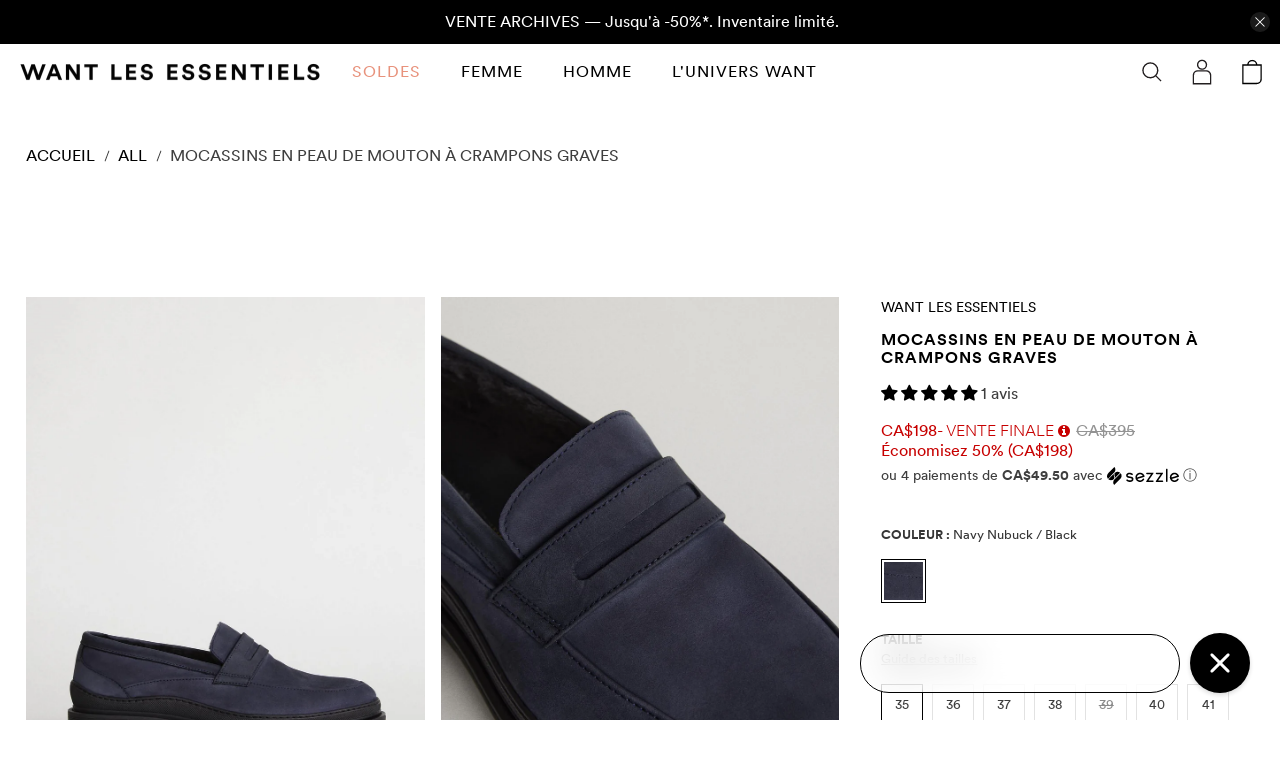

--- FILE ---
content_type: text/html; charset=utf-8
request_url: https://www.wantlesessentiels.com/fr/products/graves-shearling-lugged-loafer-grvshr-0900nw-navy-nubuck-black-1614
body_size: 96114
content:


 <!doctype html>
<html class="no-js no-touch" lang="fr">
<head>
 <meta charset="utf-8">
 <meta http-equiv="cleartype" content="on">
 <meta name="robots" content="index,follow">
 <meta name="viewport" content="width=device-width,initial-scale=1">
 <meta name="theme-color" content="#ffffff">
 <link rel="canonical" href="https://www.wantlesessentiels.com/fr/products/graves-shearling-lugged-loafer-grvshr-0900nw-navy-nubuck-black-1614"><title>Mocassins en peau de mouton à crampons Graves - WANT Les Essentiels</title><meta name="description" content="Le mocassin en peau de mouton à crampons Graves est le nec plus ultra des chaussures de transition, vous permettant de passer du bureau au week-end, saison après saison. Cette itération de notre mocassin intemporel est dotée d&#39;une doublure en sherpa et d&#39;une semelle à crampons pour vous garantir chaleur et confort, qu&#39;" /><link rel="shortcut icon" type="image/x-icon" href="//www.wantlesessentiels.com/cdn/shop/files/WLE_RunningMan_Black_b1f0e0a8-4e48-4bb9-ac37-c0d4ec4a00c7_180x180.png?v=1618580440">
 <link rel="apple-touch-icon" href="//www.wantlesessentiels.com/cdn/shop/files/WLE_RunningMan_Black_b1f0e0a8-4e48-4bb9-ac37-c0d4ec4a00c7_180x180.png?v=1618580440"/>
 <link rel="apple-touch-icon" sizes="57x57" href="//www.wantlesessentiels.com/cdn/shop/files/WLE_RunningMan_Black_b1f0e0a8-4e48-4bb9-ac37-c0d4ec4a00c7_57x57.png?v=1618580440"/>
 <link rel="apple-touch-icon" sizes="60x60" href="//www.wantlesessentiels.com/cdn/shop/files/WLE_RunningMan_Black_b1f0e0a8-4e48-4bb9-ac37-c0d4ec4a00c7_60x60.png?v=1618580440"/>
 <link rel="apple-touch-icon" sizes="72x72" href="//www.wantlesessentiels.com/cdn/shop/files/WLE_RunningMan_Black_b1f0e0a8-4e48-4bb9-ac37-c0d4ec4a00c7_72x72.png?v=1618580440"/>
 <link rel="apple-touch-icon" sizes="76x76" href="//www.wantlesessentiels.com/cdn/shop/files/WLE_RunningMan_Black_b1f0e0a8-4e48-4bb9-ac37-c0d4ec4a00c7_76x76.png?v=1618580440"/>
 <link rel="apple-touch-icon" sizes="114x114" href="//www.wantlesessentiels.com/cdn/shop/files/WLE_RunningMan_Black_b1f0e0a8-4e48-4bb9-ac37-c0d4ec4a00c7_114x114.png?v=1618580440"/>
 <link rel="apple-touch-icon" sizes="180x180" href="//www.wantlesessentiels.com/cdn/shop/files/WLE_RunningMan_Black_b1f0e0a8-4e48-4bb9-ac37-c0d4ec4a00c7_180x180.png?v=1618580440"/>
 <link rel="apple-touch-icon" sizes="228x228" href="//www.wantlesessentiels.com/cdn/shop/files/WLE_RunningMan_Black_b1f0e0a8-4e48-4bb9-ac37-c0d4ec4a00c7_228x228.png?v=1618580440"/><script>
    window.Theme = window.Theme || {};
    window.Theme.version = '3.0.0';
    window.Theme.name = 'Flex';
    
    window.plyr_lib_url = "//www.wantlesessentiels.com/cdn/shop/t/166/assets/plyr.js?v=172051772334169857261728331703";
    window.fancybox_lib_url = "//www.wantlesessentiels.com/cdn/shop/t/166/assets/fancybox.js?v=73470882265794001681728331702";
    window.fancybox_css_url = "//www.wantlesessentiels.com/cdn/shop/t/166/assets/fancybox.css?v=30466120580444283401707869959";

    

Shopify = window.Shopify || {};


window.theme = {
  info: {
    name: window.Theme.name,
    version: window.Theme.version
  }
}


Currency = window.Currency || {};
Currency.show_multiple_currencies = false;
Currency.presentment_currency = "CAD";
Currency.default_currency = "CAD";
Currency.display_format = "money_with_currency_format";
Currency.money_format = "CA${{amount_no_decimals}}";
Currency.money_format_no_currency = "${{amount_no_decimals}}";
Currency.money_format_currency = "CA${{amount_no_decimals}}";
Currency.native_multi_currency = true;
Currency.iso_code = "CAD";
Currency.symbol = "$";




Window.theme = {};
Window.theme.allCountryOptionTags = "\u003coption value=\"United States\" data-provinces=\"[[\u0026quot;Alabama\u0026quot;,\u0026quot;Alabama\u0026quot;],[\u0026quot;Alaska\u0026quot;,\u0026quot;Alaska\u0026quot;],[\u0026quot;American Samoa\u0026quot;,\u0026quot;Samoa américaines\u0026quot;],[\u0026quot;Arizona\u0026quot;,\u0026quot;Arizona\u0026quot;],[\u0026quot;Arkansas\u0026quot;,\u0026quot;Arkansas\u0026quot;],[\u0026quot;Armed Forces Americas\u0026quot;,\u0026quot;Forces armées des Amériques\u0026quot;],[\u0026quot;Armed Forces Europe\u0026quot;,\u0026quot;Forces armées d\u0026#39;Europe\u0026quot;],[\u0026quot;Armed Forces Pacific\u0026quot;,\u0026quot;Forces armées du Pacifique\u0026quot;],[\u0026quot;California\u0026quot;,\u0026quot;Californie\u0026quot;],[\u0026quot;Colorado\u0026quot;,\u0026quot;Colorado\u0026quot;],[\u0026quot;Connecticut\u0026quot;,\u0026quot;Connecticut\u0026quot;],[\u0026quot;Delaware\u0026quot;,\u0026quot;Delaware\u0026quot;],[\u0026quot;District of Columbia\u0026quot;,\u0026quot;Washington\u0026quot;],[\u0026quot;Federated States of Micronesia\u0026quot;,\u0026quot;Micronésie\u0026quot;],[\u0026quot;Florida\u0026quot;,\u0026quot;Floride\u0026quot;],[\u0026quot;Georgia\u0026quot;,\u0026quot;Géorgie\u0026quot;],[\u0026quot;Guam\u0026quot;,\u0026quot;Guam\u0026quot;],[\u0026quot;Hawaii\u0026quot;,\u0026quot;Hawaï\u0026quot;],[\u0026quot;Idaho\u0026quot;,\u0026quot;Idaho\u0026quot;],[\u0026quot;Illinois\u0026quot;,\u0026quot;Illinois\u0026quot;],[\u0026quot;Indiana\u0026quot;,\u0026quot;Indiana\u0026quot;],[\u0026quot;Iowa\u0026quot;,\u0026quot;Iowa\u0026quot;],[\u0026quot;Kansas\u0026quot;,\u0026quot;Kansas\u0026quot;],[\u0026quot;Kentucky\u0026quot;,\u0026quot;Kentucky\u0026quot;],[\u0026quot;Louisiana\u0026quot;,\u0026quot;Louisiane\u0026quot;],[\u0026quot;Maine\u0026quot;,\u0026quot;Maine\u0026quot;],[\u0026quot;Marshall Islands\u0026quot;,\u0026quot;Îles Marshall\u0026quot;],[\u0026quot;Maryland\u0026quot;,\u0026quot;Maryland\u0026quot;],[\u0026quot;Massachusetts\u0026quot;,\u0026quot;Massachusetts\u0026quot;],[\u0026quot;Michigan\u0026quot;,\u0026quot;Michigan\u0026quot;],[\u0026quot;Minnesota\u0026quot;,\u0026quot;Minnesota\u0026quot;],[\u0026quot;Mississippi\u0026quot;,\u0026quot;Mississippi\u0026quot;],[\u0026quot;Missouri\u0026quot;,\u0026quot;Missouri\u0026quot;],[\u0026quot;Montana\u0026quot;,\u0026quot;Montana\u0026quot;],[\u0026quot;Nebraska\u0026quot;,\u0026quot;Nebraska\u0026quot;],[\u0026quot;Nevada\u0026quot;,\u0026quot;Nevada\u0026quot;],[\u0026quot;New Hampshire\u0026quot;,\u0026quot;New Hampshire\u0026quot;],[\u0026quot;New Jersey\u0026quot;,\u0026quot;New Jersey\u0026quot;],[\u0026quot;New Mexico\u0026quot;,\u0026quot;Nouveau-Mexique\u0026quot;],[\u0026quot;New York\u0026quot;,\u0026quot;New York\u0026quot;],[\u0026quot;North Carolina\u0026quot;,\u0026quot;Caroline du Nord\u0026quot;],[\u0026quot;North Dakota\u0026quot;,\u0026quot;Dakota du Nord\u0026quot;],[\u0026quot;Northern Mariana Islands\u0026quot;,\u0026quot;Îles Mariannes du Nord\u0026quot;],[\u0026quot;Ohio\u0026quot;,\u0026quot;Ohio\u0026quot;],[\u0026quot;Oklahoma\u0026quot;,\u0026quot;Oklahoma\u0026quot;],[\u0026quot;Oregon\u0026quot;,\u0026quot;Oregon\u0026quot;],[\u0026quot;Palau\u0026quot;,\u0026quot;Palaos\u0026quot;],[\u0026quot;Pennsylvania\u0026quot;,\u0026quot;Pennsylvanie\u0026quot;],[\u0026quot;Puerto Rico\u0026quot;,\u0026quot;Porto Rico\u0026quot;],[\u0026quot;Rhode Island\u0026quot;,\u0026quot;Rhode Island\u0026quot;],[\u0026quot;South Carolina\u0026quot;,\u0026quot;Caroline du Sud\u0026quot;],[\u0026quot;South Dakota\u0026quot;,\u0026quot;Dakota du Sud\u0026quot;],[\u0026quot;Tennessee\u0026quot;,\u0026quot;Tennessee\u0026quot;],[\u0026quot;Texas\u0026quot;,\u0026quot;Texas\u0026quot;],[\u0026quot;Utah\u0026quot;,\u0026quot;Utah\u0026quot;],[\u0026quot;Vermont\u0026quot;,\u0026quot;Vermont\u0026quot;],[\u0026quot;Virgin Islands\u0026quot;,\u0026quot;Îles Vierges des États-Unis\u0026quot;],[\u0026quot;Virginia\u0026quot;,\u0026quot;Virginie\u0026quot;],[\u0026quot;Washington\u0026quot;,\u0026quot;État de Washington\u0026quot;],[\u0026quot;West Virginia\u0026quot;,\u0026quot;Virginie-Occidentale\u0026quot;],[\u0026quot;Wisconsin\u0026quot;,\u0026quot;Wisconsin\u0026quot;],[\u0026quot;Wyoming\u0026quot;,\u0026quot;Wyoming\u0026quot;]]\"\u003eÉtats-Unis\u003c\/option\u003e\n\u003coption value=\"Canada\" data-provinces=\"[[\u0026quot;Alberta\u0026quot;,\u0026quot;Alberta\u0026quot;],[\u0026quot;British Columbia\u0026quot;,\u0026quot;Colombie-Britannique\u0026quot;],[\u0026quot;Manitoba\u0026quot;,\u0026quot;Manitoba\u0026quot;],[\u0026quot;New Brunswick\u0026quot;,\u0026quot;Nouveau-Brunswick\u0026quot;],[\u0026quot;Newfoundland and Labrador\u0026quot;,\u0026quot;Terre-Neuve-et-Labrador\u0026quot;],[\u0026quot;Northwest Territories\u0026quot;,\u0026quot;Territoires du Nord-Ouest\u0026quot;],[\u0026quot;Nova Scotia\u0026quot;,\u0026quot;Nouvelle-Écosse\u0026quot;],[\u0026quot;Nunavut\u0026quot;,\u0026quot;Nunavut\u0026quot;],[\u0026quot;Ontario\u0026quot;,\u0026quot;Ontario\u0026quot;],[\u0026quot;Prince Edward Island\u0026quot;,\u0026quot;Île-du-Prince-Édouard\u0026quot;],[\u0026quot;Quebec\u0026quot;,\u0026quot;Québec\u0026quot;],[\u0026quot;Saskatchewan\u0026quot;,\u0026quot;Saskatchewan\u0026quot;],[\u0026quot;Yukon\u0026quot;,\u0026quot;Yukon\u0026quot;]]\"\u003eCanada\u003c\/option\u003e\n\u003coption value=\"United Kingdom\" data-provinces=\"[[\u0026quot;British Forces\u0026quot;,\u0026quot;Forces britanniques\u0026quot;],[\u0026quot;England\u0026quot;,\u0026quot;Angleterre\u0026quot;],[\u0026quot;Northern Ireland\u0026quot;,\u0026quot;Irlande du Nord\u0026quot;],[\u0026quot;Scotland\u0026quot;,\u0026quot;Écosse\u0026quot;],[\u0026quot;Wales\u0026quot;,\u0026quot;Pays de Galles\u0026quot;]]\"\u003eRoyaume-Uni\u003c\/option\u003e\n\u003coption value=\"France\" data-provinces=\"[]\"\u003eFrance\u003c\/option\u003e\n\u003coption value=\"---\" data-provinces=\"[]\"\u003e---\u003c\/option\u003e\n\u003coption value=\"Afghanistan\" data-provinces=\"[]\"\u003eAfghanistan\u003c\/option\u003e\n\u003coption value=\"South Africa\" data-provinces=\"[[\u0026quot;Eastern Cape\u0026quot;,\u0026quot;Cap oriental\u0026quot;],[\u0026quot;Free State\u0026quot;,\u0026quot;État-Libre\u0026quot;],[\u0026quot;Gauteng\u0026quot;,\u0026quot;Gauteng\u0026quot;],[\u0026quot;KwaZulu-Natal\u0026quot;,\u0026quot;KwaZulu-Natal\u0026quot;],[\u0026quot;Limpopo\u0026quot;,\u0026quot;Limpopo\u0026quot;],[\u0026quot;Mpumalanga\u0026quot;,\u0026quot;Mpumalanga\u0026quot;],[\u0026quot;North West\u0026quot;,\u0026quot;Nord-Ouest\u0026quot;],[\u0026quot;Northern Cape\u0026quot;,\u0026quot;Cap du Nord\u0026quot;],[\u0026quot;Western Cape\u0026quot;,\u0026quot;Cap occidental\u0026quot;]]\"\u003eAfrique du Sud\u003c\/option\u003e\n\u003coption value=\"Albania\" data-provinces=\"[]\"\u003eAlbanie\u003c\/option\u003e\n\u003coption value=\"Algeria\" data-provinces=\"[]\"\u003eAlgérie\u003c\/option\u003e\n\u003coption value=\"Germany\" data-provinces=\"[]\"\u003eAllemagne\u003c\/option\u003e\n\u003coption value=\"Andorra\" data-provinces=\"[]\"\u003eAndorre\u003c\/option\u003e\n\u003coption value=\"Angola\" data-provinces=\"[]\"\u003eAngola\u003c\/option\u003e\n\u003coption value=\"Anguilla\" data-provinces=\"[]\"\u003eAnguilla\u003c\/option\u003e\n\u003coption value=\"Antigua And Barbuda\" data-provinces=\"[]\"\u003eAntigua-et-Barbuda\u003c\/option\u003e\n\u003coption value=\"Saudi Arabia\" data-provinces=\"[]\"\u003eArabie saoudite\u003c\/option\u003e\n\u003coption value=\"Argentina\" data-provinces=\"[[\u0026quot;Buenos Aires\u0026quot;,\u0026quot;province de Buenos Aires\u0026quot;],[\u0026quot;Catamarca\u0026quot;,\u0026quot;province de Catamarca\u0026quot;],[\u0026quot;Chaco\u0026quot;,\u0026quot;province du Chaco\u0026quot;],[\u0026quot;Chubut\u0026quot;,\u0026quot;province de Chubut\u0026quot;],[\u0026quot;Ciudad Autónoma de Buenos Aires\u0026quot;,\u0026quot;ville Autonome de Buenos Aires\u0026quot;],[\u0026quot;Corrientes\u0026quot;,\u0026quot;province de Corrientes\u0026quot;],[\u0026quot;Córdoba\u0026quot;,\u0026quot;province de Córdoba\u0026quot;],[\u0026quot;Entre Ríos\u0026quot;,\u0026quot;province d’Entre Ríos\u0026quot;],[\u0026quot;Formosa\u0026quot;,\u0026quot;province de Formosa\u0026quot;],[\u0026quot;Jujuy\u0026quot;,\u0026quot;province de Jujuy\u0026quot;],[\u0026quot;La Pampa\u0026quot;,\u0026quot;province de La Pampa\u0026quot;],[\u0026quot;La Rioja\u0026quot;,\u0026quot;province de La Rioja\u0026quot;],[\u0026quot;Mendoza\u0026quot;,\u0026quot;province de Mendoza\u0026quot;],[\u0026quot;Misiones\u0026quot;,\u0026quot;province de Misiones\u0026quot;],[\u0026quot;Neuquén\u0026quot;,\u0026quot;province de Neuquén\u0026quot;],[\u0026quot;Río Negro\u0026quot;,\u0026quot;province de Río Negro\u0026quot;],[\u0026quot;Salta\u0026quot;,\u0026quot;province de Salta\u0026quot;],[\u0026quot;San Juan\u0026quot;,\u0026quot;province de San Juan\u0026quot;],[\u0026quot;San Luis\u0026quot;,\u0026quot;province de San Luis\u0026quot;],[\u0026quot;Santa Cruz\u0026quot;,\u0026quot;province de Santa Cruz\u0026quot;],[\u0026quot;Santa Fe\u0026quot;,\u0026quot;province de Santa Fe\u0026quot;],[\u0026quot;Santiago Del Estero\u0026quot;,\u0026quot;Santiago del Estero\u0026quot;],[\u0026quot;Tierra Del Fuego\u0026quot;,\u0026quot;Terre de Feu, Antarctique et Îles de l’Atlantique Sud\u0026quot;],[\u0026quot;Tucumán\u0026quot;,\u0026quot;province de Tucumán\u0026quot;]]\"\u003eArgentine\u003c\/option\u003e\n\u003coption value=\"Armenia\" data-provinces=\"[]\"\u003eArménie\u003c\/option\u003e\n\u003coption value=\"Aruba\" data-provinces=\"[]\"\u003eAruba\u003c\/option\u003e\n\u003coption value=\"Australia\" data-provinces=\"[[\u0026quot;Australian Capital Territory\u0026quot;,\u0026quot;Territoire de la capitale australienne\u0026quot;],[\u0026quot;New South Wales\u0026quot;,\u0026quot;Nouvelle-Galles du Sud\u0026quot;],[\u0026quot;Northern Territory\u0026quot;,\u0026quot;Territoire du Nord\u0026quot;],[\u0026quot;Queensland\u0026quot;,\u0026quot;Queensland\u0026quot;],[\u0026quot;South Australia\u0026quot;,\u0026quot;Australie-Méridionale\u0026quot;],[\u0026quot;Tasmania\u0026quot;,\u0026quot;Tasmanie\u0026quot;],[\u0026quot;Victoria\u0026quot;,\u0026quot;Victoria\u0026quot;],[\u0026quot;Western Australia\u0026quot;,\u0026quot;Australie-Occidentale\u0026quot;]]\"\u003eAustralie\u003c\/option\u003e\n\u003coption value=\"Austria\" data-provinces=\"[]\"\u003eAutriche\u003c\/option\u003e\n\u003coption value=\"Azerbaijan\" data-provinces=\"[]\"\u003eAzerbaïdjan\u003c\/option\u003e\n\u003coption value=\"Bahamas\" data-provinces=\"[]\"\u003eBahamas\u003c\/option\u003e\n\u003coption value=\"Bahrain\" data-provinces=\"[]\"\u003eBahreïn\u003c\/option\u003e\n\u003coption value=\"Bangladesh\" data-provinces=\"[]\"\u003eBangladesh\u003c\/option\u003e\n\u003coption value=\"Barbados\" data-provinces=\"[]\"\u003eBarbade\u003c\/option\u003e\n\u003coption value=\"Belgium\" data-provinces=\"[]\"\u003eBelgique\u003c\/option\u003e\n\u003coption value=\"Belize\" data-provinces=\"[]\"\u003eBelize\u003c\/option\u003e\n\u003coption value=\"Benin\" data-provinces=\"[]\"\u003eBénin\u003c\/option\u003e\n\u003coption value=\"Bermuda\" data-provinces=\"[]\"\u003eBermudes\u003c\/option\u003e\n\u003coption value=\"Bhutan\" data-provinces=\"[]\"\u003eBhoutan\u003c\/option\u003e\n\u003coption value=\"Belarus\" data-provinces=\"[]\"\u003eBiélorussie\u003c\/option\u003e\n\u003coption value=\"Bolivia\" data-provinces=\"[]\"\u003eBolivie\u003c\/option\u003e\n\u003coption value=\"Bosnia And Herzegovina\" data-provinces=\"[]\"\u003eBosnie-Herzégovine\u003c\/option\u003e\n\u003coption value=\"Botswana\" data-provinces=\"[]\"\u003eBotswana\u003c\/option\u003e\n\u003coption value=\"Brazil\" data-provinces=\"[[\u0026quot;Acre\u0026quot;,\u0026quot;Acre\u0026quot;],[\u0026quot;Alagoas\u0026quot;,\u0026quot;Alagoas\u0026quot;],[\u0026quot;Amapá\u0026quot;,\u0026quot;Amapá\u0026quot;],[\u0026quot;Amazonas\u0026quot;,\u0026quot;Amazonas\u0026quot;],[\u0026quot;Bahia\u0026quot;,\u0026quot;Bahia\u0026quot;],[\u0026quot;Ceará\u0026quot;,\u0026quot;Ceará\u0026quot;],[\u0026quot;Distrito Federal\u0026quot;,\u0026quot;District Fédéral\u0026quot;],[\u0026quot;Espírito Santo\u0026quot;,\u0026quot;Espírito Santo\u0026quot;],[\u0026quot;Goiás\u0026quot;,\u0026quot;Goiás\u0026quot;],[\u0026quot;Maranhão\u0026quot;,\u0026quot;Maranhão\u0026quot;],[\u0026quot;Mato Grosso\u0026quot;,\u0026quot;Mato Grosso\u0026quot;],[\u0026quot;Mato Grosso do Sul\u0026quot;,\u0026quot;Mato Grosso do Sul\u0026quot;],[\u0026quot;Minas Gerais\u0026quot;,\u0026quot;Minas Gerais\u0026quot;],[\u0026quot;Paraná\u0026quot;,\u0026quot;Paraná\u0026quot;],[\u0026quot;Paraíba\u0026quot;,\u0026quot;Paraíba\u0026quot;],[\u0026quot;Pará\u0026quot;,\u0026quot;Pará\u0026quot;],[\u0026quot;Pernambuco\u0026quot;,\u0026quot;Pernambouc\u0026quot;],[\u0026quot;Piauí\u0026quot;,\u0026quot;Piauí\u0026quot;],[\u0026quot;Rio Grande do Norte\u0026quot;,\u0026quot;Rio Grande do Norte\u0026quot;],[\u0026quot;Rio Grande do Sul\u0026quot;,\u0026quot;Rio Grande do Sul\u0026quot;],[\u0026quot;Rio de Janeiro\u0026quot;,\u0026quot;État de Rio de Janeiro\u0026quot;],[\u0026quot;Rondônia\u0026quot;,\u0026quot;Rondônia\u0026quot;],[\u0026quot;Roraima\u0026quot;,\u0026quot;Roraima\u0026quot;],[\u0026quot;Santa Catarina\u0026quot;,\u0026quot;Santa Catarina\u0026quot;],[\u0026quot;Sergipe\u0026quot;,\u0026quot;Sergipe\u0026quot;],[\u0026quot;São Paulo\u0026quot;,\u0026quot;État de São Paulo\u0026quot;],[\u0026quot;Tocantins\u0026quot;,\u0026quot;Tocantins\u0026quot;]]\"\u003eBrésil\u003c\/option\u003e\n\u003coption value=\"Brunei\" data-provinces=\"[]\"\u003eBrunei\u003c\/option\u003e\n\u003coption value=\"Bulgaria\" data-provinces=\"[]\"\u003eBulgarie\u003c\/option\u003e\n\u003coption value=\"Burkina Faso\" data-provinces=\"[]\"\u003eBurkina Faso\u003c\/option\u003e\n\u003coption value=\"Burundi\" data-provinces=\"[]\"\u003eBurundi\u003c\/option\u003e\n\u003coption value=\"Cambodia\" data-provinces=\"[]\"\u003eCambodge\u003c\/option\u003e\n\u003coption value=\"Republic of Cameroon\" data-provinces=\"[]\"\u003eCameroun\u003c\/option\u003e\n\u003coption value=\"Canada\" data-provinces=\"[[\u0026quot;Alberta\u0026quot;,\u0026quot;Alberta\u0026quot;],[\u0026quot;British Columbia\u0026quot;,\u0026quot;Colombie-Britannique\u0026quot;],[\u0026quot;Manitoba\u0026quot;,\u0026quot;Manitoba\u0026quot;],[\u0026quot;New Brunswick\u0026quot;,\u0026quot;Nouveau-Brunswick\u0026quot;],[\u0026quot;Newfoundland and Labrador\u0026quot;,\u0026quot;Terre-Neuve-et-Labrador\u0026quot;],[\u0026quot;Northwest Territories\u0026quot;,\u0026quot;Territoires du Nord-Ouest\u0026quot;],[\u0026quot;Nova Scotia\u0026quot;,\u0026quot;Nouvelle-Écosse\u0026quot;],[\u0026quot;Nunavut\u0026quot;,\u0026quot;Nunavut\u0026quot;],[\u0026quot;Ontario\u0026quot;,\u0026quot;Ontario\u0026quot;],[\u0026quot;Prince Edward Island\u0026quot;,\u0026quot;Île-du-Prince-Édouard\u0026quot;],[\u0026quot;Quebec\u0026quot;,\u0026quot;Québec\u0026quot;],[\u0026quot;Saskatchewan\u0026quot;,\u0026quot;Saskatchewan\u0026quot;],[\u0026quot;Yukon\u0026quot;,\u0026quot;Yukon\u0026quot;]]\"\u003eCanada\u003c\/option\u003e\n\u003coption value=\"Cape Verde\" data-provinces=\"[]\"\u003eCap-Vert\u003c\/option\u003e\n\u003coption value=\"Chile\" data-provinces=\"[[\u0026quot;Antofagasta\u0026quot;,\u0026quot;Région d’Antofagasta\u0026quot;],[\u0026quot;Araucanía\u0026quot;,\u0026quot;Région d’Araucanie\u0026quot;],[\u0026quot;Arica and Parinacota\u0026quot;,\u0026quot;Région d’Arica et Parinacota\u0026quot;],[\u0026quot;Atacama\u0026quot;,\u0026quot;Région d’Atacama\u0026quot;],[\u0026quot;Aysén\u0026quot;,\u0026quot;Région Aisén del General Carlos Ibáñez del Campo\u0026quot;],[\u0026quot;Biobío\u0026quot;,\u0026quot;Région du Biobío\u0026quot;],[\u0026quot;Coquimbo\u0026quot;,\u0026quot;Région de Coquimbo\u0026quot;],[\u0026quot;Los Lagos\u0026quot;,\u0026quot;Région des Lacs\u0026quot;],[\u0026quot;Los Ríos\u0026quot;,\u0026quot;Région des Fleuves\u0026quot;],[\u0026quot;Magallanes\u0026quot;,\u0026quot;Région de Magallanes et de l’Antarctique chilien\u0026quot;],[\u0026quot;Maule\u0026quot;,\u0026quot;Région du Maule\u0026quot;],[\u0026quot;O\u0026#39;Higgins\u0026quot;,\u0026quot;Région du Libertador General Bernardo O’Higgins\u0026quot;],[\u0026quot;Santiago\u0026quot;,\u0026quot;Région métropolitaine de Santiago\u0026quot;],[\u0026quot;Tarapacá\u0026quot;,\u0026quot;Région de Tarapacá\u0026quot;],[\u0026quot;Valparaíso\u0026quot;,\u0026quot;Région de Valparaíso\u0026quot;],[\u0026quot;Ñuble\u0026quot;,\u0026quot;Région de Ñuble\u0026quot;]]\"\u003eChili\u003c\/option\u003e\n\u003coption value=\"China\" data-provinces=\"[[\u0026quot;Anhui\u0026quot;,\u0026quot;Anhui\u0026quot;],[\u0026quot;Beijing\u0026quot;,\u0026quot;Pékin\u0026quot;],[\u0026quot;Chongqing\u0026quot;,\u0026quot;Chongqing\u0026quot;],[\u0026quot;Fujian\u0026quot;,\u0026quot;Fujian\u0026quot;],[\u0026quot;Gansu\u0026quot;,\u0026quot;Gansu\u0026quot;],[\u0026quot;Guangdong\u0026quot;,\u0026quot;Guangdong\u0026quot;],[\u0026quot;Guangxi\u0026quot;,\u0026quot;Guangxi\u0026quot;],[\u0026quot;Guizhou\u0026quot;,\u0026quot;Guizhou\u0026quot;],[\u0026quot;Hainan\u0026quot;,\u0026quot;Hainan\u0026quot;],[\u0026quot;Hebei\u0026quot;,\u0026quot;Hebei\u0026quot;],[\u0026quot;Heilongjiang\u0026quot;,\u0026quot;Heilongjiang\u0026quot;],[\u0026quot;Henan\u0026quot;,\u0026quot;Henan\u0026quot;],[\u0026quot;Hubei\u0026quot;,\u0026quot;Hubei\u0026quot;],[\u0026quot;Hunan\u0026quot;,\u0026quot;Hunan\u0026quot;],[\u0026quot;Inner Mongolia\u0026quot;,\u0026quot;Mongolie-Intérieure\u0026quot;],[\u0026quot;Jiangsu\u0026quot;,\u0026quot;Jiangsu\u0026quot;],[\u0026quot;Jiangxi\u0026quot;,\u0026quot;Jiangxi\u0026quot;],[\u0026quot;Jilin\u0026quot;,\u0026quot;Jilin\u0026quot;],[\u0026quot;Liaoning\u0026quot;,\u0026quot;Liaoning\u0026quot;],[\u0026quot;Ningxia\u0026quot;,\u0026quot;Níngxià\u0026quot;],[\u0026quot;Qinghai\u0026quot;,\u0026quot;Qinghai\u0026quot;],[\u0026quot;Shaanxi\u0026quot;,\u0026quot;Shaanxi\u0026quot;],[\u0026quot;Shandong\u0026quot;,\u0026quot;Shandong\u0026quot;],[\u0026quot;Shanghai\u0026quot;,\u0026quot;Shanghai\u0026quot;],[\u0026quot;Shanxi\u0026quot;,\u0026quot;Shanxi\u0026quot;],[\u0026quot;Sichuan\u0026quot;,\u0026quot;Sichuan\u0026quot;],[\u0026quot;Tianjin\u0026quot;,\u0026quot;Tianjin\u0026quot;],[\u0026quot;Xinjiang\u0026quot;,\u0026quot;Xinjiang\u0026quot;],[\u0026quot;Xizang\u0026quot;,\u0026quot;Région autonome du Tibet\u0026quot;],[\u0026quot;Yunnan\u0026quot;,\u0026quot;Yunnan\u0026quot;],[\u0026quot;Zhejiang\u0026quot;,\u0026quot;Zhejiang\u0026quot;]]\"\u003eChine\u003c\/option\u003e\n\u003coption value=\"Cyprus\" data-provinces=\"[]\"\u003eChypre\u003c\/option\u003e\n\u003coption value=\"Colombia\" data-provinces=\"[[\u0026quot;Amazonas\u0026quot;,\u0026quot;Amazonas\u0026quot;],[\u0026quot;Antioquia\u0026quot;,\u0026quot;Antioquia\u0026quot;],[\u0026quot;Arauca\u0026quot;,\u0026quot;Arauca\u0026quot;],[\u0026quot;Atlántico\u0026quot;,\u0026quot;Atlántico\u0026quot;],[\u0026quot;Bogotá, D.C.\u0026quot;,\u0026quot;Bogota\u0026quot;],[\u0026quot;Bolívar\u0026quot;,\u0026quot;Bolívar\u0026quot;],[\u0026quot;Boyacá\u0026quot;,\u0026quot;Boyacá\u0026quot;],[\u0026quot;Caldas\u0026quot;,\u0026quot;Caldas\u0026quot;],[\u0026quot;Caquetá\u0026quot;,\u0026quot;Caquetá\u0026quot;],[\u0026quot;Casanare\u0026quot;,\u0026quot;Casanare\u0026quot;],[\u0026quot;Cauca\u0026quot;,\u0026quot;Cauca\u0026quot;],[\u0026quot;Cesar\u0026quot;,\u0026quot;Cesar\u0026quot;],[\u0026quot;Chocó\u0026quot;,\u0026quot;Chocó\u0026quot;],[\u0026quot;Cundinamarca\u0026quot;,\u0026quot;Cundinamarca\u0026quot;],[\u0026quot;Córdoba\u0026quot;,\u0026quot;Córdoba\u0026quot;],[\u0026quot;Guainía\u0026quot;,\u0026quot;Guainía\u0026quot;],[\u0026quot;Guaviare\u0026quot;,\u0026quot;Guaviare\u0026quot;],[\u0026quot;Huila\u0026quot;,\u0026quot;Huila\u0026quot;],[\u0026quot;La Guajira\u0026quot;,\u0026quot;La Guajira\u0026quot;],[\u0026quot;Magdalena\u0026quot;,\u0026quot;Magdalena\u0026quot;],[\u0026quot;Meta\u0026quot;,\u0026quot;Meta\u0026quot;],[\u0026quot;Nariño\u0026quot;,\u0026quot;Nariño\u0026quot;],[\u0026quot;Norte de Santander\u0026quot;,\u0026quot;Norte de Santander\u0026quot;],[\u0026quot;Putumayo\u0026quot;,\u0026quot;Putumayo\u0026quot;],[\u0026quot;Quindío\u0026quot;,\u0026quot;Quindío\u0026quot;],[\u0026quot;Risaralda\u0026quot;,\u0026quot;Risaralda\u0026quot;],[\u0026quot;San Andrés, Providencia y Santa Catalina\u0026quot;,\u0026quot;Archipel de San Andrés, Providencia et Santa Catalina\u0026quot;],[\u0026quot;Santander\u0026quot;,\u0026quot;Santander\u0026quot;],[\u0026quot;Sucre\u0026quot;,\u0026quot;Sucre\u0026quot;],[\u0026quot;Tolima\u0026quot;,\u0026quot;Tolima\u0026quot;],[\u0026quot;Valle del Cauca\u0026quot;,\u0026quot;Valle del Cauca\u0026quot;],[\u0026quot;Vaupés\u0026quot;,\u0026quot;Vaupés\u0026quot;],[\u0026quot;Vichada\u0026quot;,\u0026quot;Vichada\u0026quot;]]\"\u003eColombie\u003c\/option\u003e\n\u003coption value=\"Comoros\" data-provinces=\"[]\"\u003eComores\u003c\/option\u003e\n\u003coption value=\"Congo\" data-provinces=\"[]\"\u003eCongo-Brazzaville\u003c\/option\u003e\n\u003coption value=\"Congo, The Democratic Republic Of The\" data-provinces=\"[]\"\u003eCongo-Kinshasa\u003c\/option\u003e\n\u003coption value=\"South Korea\" data-provinces=\"[[\u0026quot;Busan\u0026quot;,\u0026quot;Busan\u0026quot;],[\u0026quot;Chungbuk\u0026quot;,\u0026quot;Chungcheongbuk\u0026quot;],[\u0026quot;Chungnam\u0026quot;,\u0026quot;Chungcheong du Sud\u0026quot;],[\u0026quot;Daegu\u0026quot;,\u0026quot;Daegu\u0026quot;],[\u0026quot;Daejeon\u0026quot;,\u0026quot;Daejeon\u0026quot;],[\u0026quot;Gangwon\u0026quot;,\u0026quot;Gangwon\u0026quot;],[\u0026quot;Gwangju\u0026quot;,\u0026quot;Gwangju\u0026quot;],[\u0026quot;Gyeongbuk\u0026quot;,\u0026quot;Gyeongsang du Nord\u0026quot;],[\u0026quot;Gyeonggi\u0026quot;,\u0026quot;Gyeonggi\u0026quot;],[\u0026quot;Gyeongnam\u0026quot;,\u0026quot;Gyeongsang du Sud\u0026quot;],[\u0026quot;Incheon\u0026quot;,\u0026quot;Incheon\u0026quot;],[\u0026quot;Jeju\u0026quot;,\u0026quot;Jeju-do\u0026quot;],[\u0026quot;Jeonbuk\u0026quot;,\u0026quot;Jeolla du Nord\u0026quot;],[\u0026quot;Jeonnam\u0026quot;,\u0026quot;Jeolla du Sud\u0026quot;],[\u0026quot;Sejong\u0026quot;,\u0026quot;Sejong\u0026quot;],[\u0026quot;Seoul\u0026quot;,\u0026quot;Séoul\u0026quot;],[\u0026quot;Ulsan\u0026quot;,\u0026quot;Ulsan\u0026quot;]]\"\u003eCorée du Sud\u003c\/option\u003e\n\u003coption value=\"Costa Rica\" data-provinces=\"[[\u0026quot;Alajuela\u0026quot;,\u0026quot;Alajuela\u0026quot;],[\u0026quot;Cartago\u0026quot;,\u0026quot;Cartago\u0026quot;],[\u0026quot;Guanacaste\u0026quot;,\u0026quot;Guanacaste\u0026quot;],[\u0026quot;Heredia\u0026quot;,\u0026quot;Heredia\u0026quot;],[\u0026quot;Limón\u0026quot;,\u0026quot;Limón\u0026quot;],[\u0026quot;Puntarenas\u0026quot;,\u0026quot;Puntarenas\u0026quot;],[\u0026quot;San José\u0026quot;,\u0026quot;San José\u0026quot;]]\"\u003eCosta Rica\u003c\/option\u003e\n\u003coption value=\"Croatia\" data-provinces=\"[]\"\u003eCroatie\u003c\/option\u003e\n\u003coption value=\"Curaçao\" data-provinces=\"[]\"\u003eCuraçao\u003c\/option\u003e\n\u003coption value=\"Côte d'Ivoire\" data-provinces=\"[]\"\u003eCôte d’Ivoire\u003c\/option\u003e\n\u003coption value=\"Denmark\" data-provinces=\"[]\"\u003eDanemark\u003c\/option\u003e\n\u003coption value=\"Djibouti\" data-provinces=\"[]\"\u003eDjibouti\u003c\/option\u003e\n\u003coption value=\"Dominica\" data-provinces=\"[]\"\u003eDominique\u003c\/option\u003e\n\u003coption value=\"Egypt\" data-provinces=\"[[\u0026quot;6th of October\u0026quot;,\u0026quot;6 octobre\u0026quot;],[\u0026quot;Al Sharqia\u0026quot;,\u0026quot;Ach-Charqiya\u0026quot;],[\u0026quot;Alexandria\u0026quot;,\u0026quot;Gouvernorat d’Alexandrie\u0026quot;],[\u0026quot;Aswan\u0026quot;,\u0026quot;Gouvernorat d’Assouan\u0026quot;],[\u0026quot;Asyut\u0026quot;,\u0026quot;Gouvernorat d’Assiout\u0026quot;],[\u0026quot;Beheira\u0026quot;,\u0026quot;Gouvernorat de Beheira\u0026quot;],[\u0026quot;Beni Suef\u0026quot;,\u0026quot;Gouvernorat de Beni Souef\u0026quot;],[\u0026quot;Cairo\u0026quot;,\u0026quot;Gouvernorat du Caire\u0026quot;],[\u0026quot;Dakahlia\u0026quot;,\u0026quot;Gouvernorat de Dakahleya\u0026quot;],[\u0026quot;Damietta\u0026quot;,\u0026quot;Gouvernorat de Damiette\u0026quot;],[\u0026quot;Faiyum\u0026quot;,\u0026quot;Gouvernorat du Fayoum\u0026quot;],[\u0026quot;Gharbia\u0026quot;,\u0026quot;Gouvernorat de Gharbeya\u0026quot;],[\u0026quot;Giza\u0026quot;,\u0026quot;Gouvernorat de Gizeh\u0026quot;],[\u0026quot;Helwan\u0026quot;,\u0026quot;Helwan\u0026quot;],[\u0026quot;Ismailia\u0026quot;,\u0026quot;Gouvernorat d’Ismaïlia\u0026quot;],[\u0026quot;Kafr el-Sheikh\u0026quot;,\u0026quot;Gouvernorat de Kafr el-Cheik\u0026quot;],[\u0026quot;Luxor\u0026quot;,\u0026quot;Gouvernorat de Louxor\u0026quot;],[\u0026quot;Matrouh\u0026quot;,\u0026quot;Gouvernorat de Marsa-Matruh\u0026quot;],[\u0026quot;Minya\u0026quot;,\u0026quot;Gouvernorat de Minya\u0026quot;],[\u0026quot;Monufia\u0026quot;,\u0026quot;Gouvernorat de Menufeya\u0026quot;],[\u0026quot;New Valley\u0026quot;,\u0026quot;Gouvernorat de la Nouvelle-Vallée\u0026quot;],[\u0026quot;North Sinai\u0026quot;,\u0026quot;Gouvernorat du Sinaï Nord\u0026quot;],[\u0026quot;Port Said\u0026quot;,\u0026quot;Gouvernorat de Port-Saïd\u0026quot;],[\u0026quot;Qalyubia\u0026quot;,\u0026quot;Gouvernorat de Qalyubiya\u0026quot;],[\u0026quot;Qena\u0026quot;,\u0026quot;gouvernorat de Qena\u0026quot;],[\u0026quot;Red Sea\u0026quot;,\u0026quot;Gouvernorat de la Mer-Rouge\u0026quot;],[\u0026quot;Sohag\u0026quot;,\u0026quot;Gouvernorat de Sohag\u0026quot;],[\u0026quot;South Sinai\u0026quot;,\u0026quot;Gouvernorat du Sinaï Sud\u0026quot;],[\u0026quot;Suez\u0026quot;,\u0026quot;Gouvernorat de Suez\u0026quot;]]\"\u003eÉgypte\u003c\/option\u003e\n\u003coption value=\"United Arab Emirates\" data-provinces=\"[[\u0026quot;Abu Dhabi\u0026quot;,\u0026quot;Abou Dabi\u0026quot;],[\u0026quot;Ajman\u0026quot;,\u0026quot;Ajman\u0026quot;],[\u0026quot;Dubai\u0026quot;,\u0026quot;Dubaï\u0026quot;],[\u0026quot;Fujairah\u0026quot;,\u0026quot;Fujaïrah\u0026quot;],[\u0026quot;Ras al-Khaimah\u0026quot;,\u0026quot;Ras el Khaïmah\u0026quot;],[\u0026quot;Sharjah\u0026quot;,\u0026quot;Charjah\u0026quot;],[\u0026quot;Umm al-Quwain\u0026quot;,\u0026quot;Oumm al Qaïwaïn\u0026quot;]]\"\u003eÉmirats arabes unis\u003c\/option\u003e\n\u003coption value=\"Ecuador\" data-provinces=\"[]\"\u003eÉquateur\u003c\/option\u003e\n\u003coption value=\"Eritrea\" data-provinces=\"[]\"\u003eÉrythrée\u003c\/option\u003e\n\u003coption value=\"Spain\" data-provinces=\"[[\u0026quot;A Coruña\u0026quot;,\u0026quot;province de La Corogne\u0026quot;],[\u0026quot;Albacete\u0026quot;,\u0026quot;province d’Albacete\u0026quot;],[\u0026quot;Alicante\u0026quot;,\u0026quot;province d’Alicante\u0026quot;],[\u0026quot;Almería\u0026quot;,\u0026quot;province d’Almería\u0026quot;],[\u0026quot;Asturias\u0026quot;,\u0026quot;Asturias\u0026quot;],[\u0026quot;Badajoz\u0026quot;,\u0026quot;province de Badajoz\u0026quot;],[\u0026quot;Balears\u0026quot;,\u0026quot;Îles Baléares²\u0026quot;],[\u0026quot;Barcelona\u0026quot;,\u0026quot;province de Barcelone\u0026quot;],[\u0026quot;Burgos\u0026quot;,\u0026quot;province de Burgos\u0026quot;],[\u0026quot;Cantabria\u0026quot;,\u0026quot;Cantabrie²\u0026quot;],[\u0026quot;Castellón\u0026quot;,\u0026quot;province de Castellón\u0026quot;],[\u0026quot;Ceuta\u0026quot;,\u0026quot;Ceuta\u0026quot;],[\u0026quot;Ciudad Real\u0026quot;,\u0026quot;province de Ciudad Real\u0026quot;],[\u0026quot;Cuenca\u0026quot;,\u0026quot;province de Cuenca\u0026quot;],[\u0026quot;Cáceres\u0026quot;,\u0026quot;province de Cáceres\u0026quot;],[\u0026quot;Cádiz\u0026quot;,\u0026quot;province de Cadix\u0026quot;],[\u0026quot;Córdoba\u0026quot;,\u0026quot;province de Cordoue\u0026quot;],[\u0026quot;Girona\u0026quot;,\u0026quot;province de Gérone\u0026quot;],[\u0026quot;Granada\u0026quot;,\u0026quot;province de Grenade\u0026quot;],[\u0026quot;Guadalajara\u0026quot;,\u0026quot;province de Guadalajara\u0026quot;],[\u0026quot;Guipúzcoa\u0026quot;,\u0026quot;Guipuscoa\u0026quot;],[\u0026quot;Huelva\u0026quot;,\u0026quot;province de Huelva\u0026quot;],[\u0026quot;Huesca\u0026quot;,\u0026quot;province de Huesca\u0026quot;],[\u0026quot;Jaén\u0026quot;,\u0026quot;province de Jaén\u0026quot;],[\u0026quot;La Rioja\u0026quot;,\u0026quot;La Rioja\u0026quot;],[\u0026quot;Las Palmas\u0026quot;,\u0026quot;province de Las Palmas\u0026quot;],[\u0026quot;León\u0026quot;,\u0026quot;province de León\u0026quot;],[\u0026quot;Lleida\u0026quot;,\u0026quot;province de Lérida\u0026quot;],[\u0026quot;Lugo\u0026quot;,\u0026quot;province de Lugo\u0026quot;],[\u0026quot;Madrid\u0026quot;,\u0026quot;province de Madrid\u0026quot;],[\u0026quot;Melilla\u0026quot;,\u0026quot;Melilla\u0026quot;],[\u0026quot;Murcia\u0026quot;,\u0026quot;province de Murcie\u0026quot;],[\u0026quot;Málaga\u0026quot;,\u0026quot;province de Málaga\u0026quot;],[\u0026quot;Navarra\u0026quot;,\u0026quot;communauté forale de Navarre²\u0026quot;],[\u0026quot;Ourense\u0026quot;,\u0026quot;province d’Ourense\u0026quot;],[\u0026quot;Palencia\u0026quot;,\u0026quot;province de Palencia\u0026quot;],[\u0026quot;Pontevedra\u0026quot;,\u0026quot;province de Pontevedra\u0026quot;],[\u0026quot;Salamanca\u0026quot;,\u0026quot;province de Salamanque\u0026quot;],[\u0026quot;Santa Cruz de Tenerife\u0026quot;,\u0026quot;province de Santa Cruz de Ténérife\u0026quot;],[\u0026quot;Segovia\u0026quot;,\u0026quot;province de Ségovie\u0026quot;],[\u0026quot;Sevilla\u0026quot;,\u0026quot;province de Séville\u0026quot;],[\u0026quot;Soria\u0026quot;,\u0026quot;province de Soria\u0026quot;],[\u0026quot;Tarragona\u0026quot;,\u0026quot;province de Tarragone\u0026quot;],[\u0026quot;Teruel\u0026quot;,\u0026quot;province de Teruel\u0026quot;],[\u0026quot;Toledo\u0026quot;,\u0026quot;province de Tolède\u0026quot;],[\u0026quot;Valencia\u0026quot;,\u0026quot;province de Valence\u0026quot;],[\u0026quot;Valladolid\u0026quot;,\u0026quot;province de Valladolid\u0026quot;],[\u0026quot;Vizcaya\u0026quot;,\u0026quot;Biscaye\u0026quot;],[\u0026quot;Zamora\u0026quot;,\u0026quot;province de Zamora\u0026quot;],[\u0026quot;Zaragoza\u0026quot;,\u0026quot;province de Saragosse\u0026quot;],[\u0026quot;Álava\u0026quot;,\u0026quot;province d’Alava\u0026quot;],[\u0026quot;Ávila\u0026quot;,\u0026quot;province d’Ávila\u0026quot;]]\"\u003eEspagne\u003c\/option\u003e\n\u003coption value=\"Estonia\" data-provinces=\"[]\"\u003eEstonie\u003c\/option\u003e\n\u003coption value=\"Eswatini\" data-provinces=\"[]\"\u003eEswatini\u003c\/option\u003e\n\u003coption value=\"Holy See (Vatican City State)\" data-provinces=\"[]\"\u003eÉtat de la Cité du Vatican\u003c\/option\u003e\n\u003coption value=\"United States\" data-provinces=\"[[\u0026quot;Alabama\u0026quot;,\u0026quot;Alabama\u0026quot;],[\u0026quot;Alaska\u0026quot;,\u0026quot;Alaska\u0026quot;],[\u0026quot;American Samoa\u0026quot;,\u0026quot;Samoa américaines\u0026quot;],[\u0026quot;Arizona\u0026quot;,\u0026quot;Arizona\u0026quot;],[\u0026quot;Arkansas\u0026quot;,\u0026quot;Arkansas\u0026quot;],[\u0026quot;Armed Forces Americas\u0026quot;,\u0026quot;Forces armées des Amériques\u0026quot;],[\u0026quot;Armed Forces Europe\u0026quot;,\u0026quot;Forces armées d\u0026#39;Europe\u0026quot;],[\u0026quot;Armed Forces Pacific\u0026quot;,\u0026quot;Forces armées du Pacifique\u0026quot;],[\u0026quot;California\u0026quot;,\u0026quot;Californie\u0026quot;],[\u0026quot;Colorado\u0026quot;,\u0026quot;Colorado\u0026quot;],[\u0026quot;Connecticut\u0026quot;,\u0026quot;Connecticut\u0026quot;],[\u0026quot;Delaware\u0026quot;,\u0026quot;Delaware\u0026quot;],[\u0026quot;District of Columbia\u0026quot;,\u0026quot;Washington\u0026quot;],[\u0026quot;Federated States of Micronesia\u0026quot;,\u0026quot;Micronésie\u0026quot;],[\u0026quot;Florida\u0026quot;,\u0026quot;Floride\u0026quot;],[\u0026quot;Georgia\u0026quot;,\u0026quot;Géorgie\u0026quot;],[\u0026quot;Guam\u0026quot;,\u0026quot;Guam\u0026quot;],[\u0026quot;Hawaii\u0026quot;,\u0026quot;Hawaï\u0026quot;],[\u0026quot;Idaho\u0026quot;,\u0026quot;Idaho\u0026quot;],[\u0026quot;Illinois\u0026quot;,\u0026quot;Illinois\u0026quot;],[\u0026quot;Indiana\u0026quot;,\u0026quot;Indiana\u0026quot;],[\u0026quot;Iowa\u0026quot;,\u0026quot;Iowa\u0026quot;],[\u0026quot;Kansas\u0026quot;,\u0026quot;Kansas\u0026quot;],[\u0026quot;Kentucky\u0026quot;,\u0026quot;Kentucky\u0026quot;],[\u0026quot;Louisiana\u0026quot;,\u0026quot;Louisiane\u0026quot;],[\u0026quot;Maine\u0026quot;,\u0026quot;Maine\u0026quot;],[\u0026quot;Marshall Islands\u0026quot;,\u0026quot;Îles Marshall\u0026quot;],[\u0026quot;Maryland\u0026quot;,\u0026quot;Maryland\u0026quot;],[\u0026quot;Massachusetts\u0026quot;,\u0026quot;Massachusetts\u0026quot;],[\u0026quot;Michigan\u0026quot;,\u0026quot;Michigan\u0026quot;],[\u0026quot;Minnesota\u0026quot;,\u0026quot;Minnesota\u0026quot;],[\u0026quot;Mississippi\u0026quot;,\u0026quot;Mississippi\u0026quot;],[\u0026quot;Missouri\u0026quot;,\u0026quot;Missouri\u0026quot;],[\u0026quot;Montana\u0026quot;,\u0026quot;Montana\u0026quot;],[\u0026quot;Nebraska\u0026quot;,\u0026quot;Nebraska\u0026quot;],[\u0026quot;Nevada\u0026quot;,\u0026quot;Nevada\u0026quot;],[\u0026quot;New Hampshire\u0026quot;,\u0026quot;New Hampshire\u0026quot;],[\u0026quot;New Jersey\u0026quot;,\u0026quot;New Jersey\u0026quot;],[\u0026quot;New Mexico\u0026quot;,\u0026quot;Nouveau-Mexique\u0026quot;],[\u0026quot;New York\u0026quot;,\u0026quot;New York\u0026quot;],[\u0026quot;North Carolina\u0026quot;,\u0026quot;Caroline du Nord\u0026quot;],[\u0026quot;North Dakota\u0026quot;,\u0026quot;Dakota du Nord\u0026quot;],[\u0026quot;Northern Mariana Islands\u0026quot;,\u0026quot;Îles Mariannes du Nord\u0026quot;],[\u0026quot;Ohio\u0026quot;,\u0026quot;Ohio\u0026quot;],[\u0026quot;Oklahoma\u0026quot;,\u0026quot;Oklahoma\u0026quot;],[\u0026quot;Oregon\u0026quot;,\u0026quot;Oregon\u0026quot;],[\u0026quot;Palau\u0026quot;,\u0026quot;Palaos\u0026quot;],[\u0026quot;Pennsylvania\u0026quot;,\u0026quot;Pennsylvanie\u0026quot;],[\u0026quot;Puerto Rico\u0026quot;,\u0026quot;Porto Rico\u0026quot;],[\u0026quot;Rhode Island\u0026quot;,\u0026quot;Rhode Island\u0026quot;],[\u0026quot;South Carolina\u0026quot;,\u0026quot;Caroline du Sud\u0026quot;],[\u0026quot;South Dakota\u0026quot;,\u0026quot;Dakota du Sud\u0026quot;],[\u0026quot;Tennessee\u0026quot;,\u0026quot;Tennessee\u0026quot;],[\u0026quot;Texas\u0026quot;,\u0026quot;Texas\u0026quot;],[\u0026quot;Utah\u0026quot;,\u0026quot;Utah\u0026quot;],[\u0026quot;Vermont\u0026quot;,\u0026quot;Vermont\u0026quot;],[\u0026quot;Virgin Islands\u0026quot;,\u0026quot;Îles Vierges des États-Unis\u0026quot;],[\u0026quot;Virginia\u0026quot;,\u0026quot;Virginie\u0026quot;],[\u0026quot;Washington\u0026quot;,\u0026quot;État de Washington\u0026quot;],[\u0026quot;West Virginia\u0026quot;,\u0026quot;Virginie-Occidentale\u0026quot;],[\u0026quot;Wisconsin\u0026quot;,\u0026quot;Wisconsin\u0026quot;],[\u0026quot;Wyoming\u0026quot;,\u0026quot;Wyoming\u0026quot;]]\"\u003eÉtats-Unis\u003c\/option\u003e\n\u003coption value=\"Ethiopia\" data-provinces=\"[]\"\u003eÉthiopie\u003c\/option\u003e\n\u003coption value=\"Fiji\" data-provinces=\"[]\"\u003eFidji\u003c\/option\u003e\n\u003coption value=\"Finland\" data-provinces=\"[]\"\u003eFinlande\u003c\/option\u003e\n\u003coption value=\"France\" data-provinces=\"[]\"\u003eFrance\u003c\/option\u003e\n\u003coption value=\"Gabon\" data-provinces=\"[]\"\u003eGabon\u003c\/option\u003e\n\u003coption value=\"Gambia\" data-provinces=\"[]\"\u003eGambie\u003c\/option\u003e\n\u003coption value=\"Georgia\" data-provinces=\"[]\"\u003eGéorgie\u003c\/option\u003e\n\u003coption value=\"South Georgia And The South Sandwich Islands\" data-provinces=\"[]\"\u003eGéorgie du Sud-et-les Îles Sandwich du Sud\u003c\/option\u003e\n\u003coption value=\"Ghana\" data-provinces=\"[]\"\u003eGhana\u003c\/option\u003e\n\u003coption value=\"Gibraltar\" data-provinces=\"[]\"\u003eGibraltar\u003c\/option\u003e\n\u003coption value=\"Greece\" data-provinces=\"[]\"\u003eGrèce\u003c\/option\u003e\n\u003coption value=\"Grenada\" data-provinces=\"[]\"\u003eGrenade\u003c\/option\u003e\n\u003coption value=\"Greenland\" data-provinces=\"[]\"\u003eGroenland\u003c\/option\u003e\n\u003coption value=\"Guadeloupe\" data-provinces=\"[]\"\u003eGuadeloupe\u003c\/option\u003e\n\u003coption value=\"Guatemala\" data-provinces=\"[[\u0026quot;Alta Verapaz\u0026quot;,\u0026quot;département d’Alta Verapaz\u0026quot;],[\u0026quot;Baja Verapaz\u0026quot;,\u0026quot;département de Baja Verapaz\u0026quot;],[\u0026quot;Chimaltenango\u0026quot;,\u0026quot;département de Chimaltenango\u0026quot;],[\u0026quot;Chiquimula\u0026quot;,\u0026quot;département de Chiquimula\u0026quot;],[\u0026quot;El Progreso\u0026quot;,\u0026quot;département d’El Progreso\u0026quot;],[\u0026quot;Escuintla\u0026quot;,\u0026quot;Departement d’Escuintla\u0026quot;],[\u0026quot;Guatemala\u0026quot;,\u0026quot;département de Guatemala\u0026quot;],[\u0026quot;Huehuetenango\u0026quot;,\u0026quot;département de Huehuetenango\u0026quot;],[\u0026quot;Izabal\u0026quot;,\u0026quot;département d’Izabal\u0026quot;],[\u0026quot;Jalapa\u0026quot;,\u0026quot;département de Jalapa\u0026quot;],[\u0026quot;Jutiapa\u0026quot;,\u0026quot;département de Jutiapa\u0026quot;],[\u0026quot;Petén\u0026quot;,\u0026quot;département du Petén\u0026quot;],[\u0026quot;Quetzaltenango\u0026quot;,\u0026quot;département de Quetzaltenango\u0026quot;],[\u0026quot;Quiché\u0026quot;,\u0026quot;département du Quiché\u0026quot;],[\u0026quot;Retalhuleu\u0026quot;,\u0026quot;département de Retalhuleu\u0026quot;],[\u0026quot;Sacatepéquez\u0026quot;,\u0026quot;département de Sacatepéquez\u0026quot;],[\u0026quot;San Marcos\u0026quot;,\u0026quot;département de San Marcos\u0026quot;],[\u0026quot;Santa Rosa\u0026quot;,\u0026quot;département de Santa Rosa\u0026quot;],[\u0026quot;Sololá\u0026quot;,\u0026quot;département de Sololá\u0026quot;],[\u0026quot;Suchitepéquez\u0026quot;,\u0026quot;département de Suchitepéquez\u0026quot;],[\u0026quot;Totonicapán\u0026quot;,\u0026quot;département de Totonicapán\u0026quot;],[\u0026quot;Zacapa\u0026quot;,\u0026quot;département de Zacapa\u0026quot;]]\"\u003eGuatemala\u003c\/option\u003e\n\u003coption value=\"Guernsey\" data-provinces=\"[]\"\u003eGuernesey\u003c\/option\u003e\n\u003coption value=\"Guinea\" data-provinces=\"[]\"\u003eGuinée\u003c\/option\u003e\n\u003coption value=\"Equatorial Guinea\" data-provinces=\"[]\"\u003eGuinée équatoriale\u003c\/option\u003e\n\u003coption value=\"Guinea Bissau\" data-provinces=\"[]\"\u003eGuinée-Bissau\u003c\/option\u003e\n\u003coption value=\"Guyana\" data-provinces=\"[]\"\u003eGuyana\u003c\/option\u003e\n\u003coption value=\"French Guiana\" data-provinces=\"[]\"\u003eGuyane française\u003c\/option\u003e\n\u003coption value=\"Haiti\" data-provinces=\"[]\"\u003eHaïti\u003c\/option\u003e\n\u003coption value=\"Honduras\" data-provinces=\"[]\"\u003eHonduras\u003c\/option\u003e\n\u003coption value=\"Hungary\" data-provinces=\"[]\"\u003eHongrie\u003c\/option\u003e\n\u003coption value=\"Christmas Island\" data-provinces=\"[]\"\u003eÎle Christmas\u003c\/option\u003e\n\u003coption value=\"Norfolk Island\" data-provinces=\"[]\"\u003eÎle Norfolk\u003c\/option\u003e\n\u003coption value=\"Isle Of Man\" data-provinces=\"[]\"\u003eÎle de Man\u003c\/option\u003e\n\u003coption value=\"Aland Islands\" data-provinces=\"[]\"\u003eÎles Åland\u003c\/option\u003e\n\u003coption value=\"Cayman Islands\" data-provinces=\"[]\"\u003eÎles Caïmans\u003c\/option\u003e\n\u003coption value=\"Cocos (Keeling) Islands\" data-provinces=\"[]\"\u003eÎles Cocos\u003c\/option\u003e\n\u003coption value=\"Cook Islands\" data-provinces=\"[]\"\u003eÎles Cook\u003c\/option\u003e\n\u003coption value=\"Faroe Islands\" data-provinces=\"[]\"\u003eÎles Féroé\u003c\/option\u003e\n\u003coption value=\"Falkland Islands (Malvinas)\" data-provinces=\"[]\"\u003eÎles Malouines\u003c\/option\u003e\n\u003coption value=\"Pitcairn\" data-provinces=\"[]\"\u003eÎles Pitcairn\u003c\/option\u003e\n\u003coption value=\"Solomon Islands\" data-provinces=\"[]\"\u003eÎles Salomon\u003c\/option\u003e\n\u003coption value=\"Turks and Caicos Islands\" data-provinces=\"[]\"\u003eÎles Turques-et-Caïques\u003c\/option\u003e\n\u003coption value=\"Virgin Islands, British\" data-provinces=\"[]\"\u003eÎles Vierges britanniques\u003c\/option\u003e\n\u003coption value=\"United States Minor Outlying Islands\" data-provinces=\"[]\"\u003eÎles mineures éloignées des États-Unis\u003c\/option\u003e\n\u003coption value=\"India\" data-provinces=\"[[\u0026quot;Andaman and Nicobar Islands\u0026quot;,\u0026quot;Îles Andaman-et-Nicobar\u0026quot;],[\u0026quot;Andhra Pradesh\u0026quot;,\u0026quot;Andhra Pradesh\u0026quot;],[\u0026quot;Arunachal Pradesh\u0026quot;,\u0026quot;Arunachal Pradesh\u0026quot;],[\u0026quot;Assam\u0026quot;,\u0026quot;Assam\u0026quot;],[\u0026quot;Bihar\u0026quot;,\u0026quot;Bihar\u0026quot;],[\u0026quot;Chandigarh\u0026quot;,\u0026quot;Chandigarh\u0026quot;],[\u0026quot;Chhattisgarh\u0026quot;,\u0026quot;Chhattisgarh\u0026quot;],[\u0026quot;Dadra and Nagar Haveli\u0026quot;,\u0026quot;Dadra et Nagar Haveli\u0026quot;],[\u0026quot;Daman and Diu\u0026quot;,\u0026quot;Daman et Diu\u0026quot;],[\u0026quot;Delhi\u0026quot;,\u0026quot;Delhi\u0026quot;],[\u0026quot;Goa\u0026quot;,\u0026quot;Goa\u0026quot;],[\u0026quot;Gujarat\u0026quot;,\u0026quot;Gujarat\u0026quot;],[\u0026quot;Haryana\u0026quot;,\u0026quot;Haryana\u0026quot;],[\u0026quot;Himachal Pradesh\u0026quot;,\u0026quot;Himachal Pradesh\u0026quot;],[\u0026quot;Jammu and Kashmir\u0026quot;,\u0026quot;Jammu-et-Cachemire\u0026quot;],[\u0026quot;Jharkhand\u0026quot;,\u0026quot;Jharkhand\u0026quot;],[\u0026quot;Karnataka\u0026quot;,\u0026quot;Karnataka\u0026quot;],[\u0026quot;Kerala\u0026quot;,\u0026quot;Kerala\u0026quot;],[\u0026quot;Ladakh\u0026quot;,\u0026quot;Ladakh\u0026quot;],[\u0026quot;Lakshadweep\u0026quot;,\u0026quot;Lakshadweep\u0026quot;],[\u0026quot;Madhya Pradesh\u0026quot;,\u0026quot;Madhya Pradesh\u0026quot;],[\u0026quot;Maharashtra\u0026quot;,\u0026quot;Maharashtra\u0026quot;],[\u0026quot;Manipur\u0026quot;,\u0026quot;Manipur\u0026quot;],[\u0026quot;Meghalaya\u0026quot;,\u0026quot;Meghalaya\u0026quot;],[\u0026quot;Mizoram\u0026quot;,\u0026quot;Mizoram\u0026quot;],[\u0026quot;Nagaland\u0026quot;,\u0026quot;Nagaland\u0026quot;],[\u0026quot;Odisha\u0026quot;,\u0026quot;Odisha\u0026quot;],[\u0026quot;Puducherry\u0026quot;,\u0026quot;Territoire de Pondichéry\u0026quot;],[\u0026quot;Punjab\u0026quot;,\u0026quot;Pendjab\u0026quot;],[\u0026quot;Rajasthan\u0026quot;,\u0026quot;Rajasthan\u0026quot;],[\u0026quot;Sikkim\u0026quot;,\u0026quot;Sikkim\u0026quot;],[\u0026quot;Tamil Nadu\u0026quot;,\u0026quot;Tamil Nadu\u0026quot;],[\u0026quot;Telangana\u0026quot;,\u0026quot;Telangana\u0026quot;],[\u0026quot;Tripura\u0026quot;,\u0026quot;Tripura\u0026quot;],[\u0026quot;Uttar Pradesh\u0026quot;,\u0026quot;Uttar Pradesh\u0026quot;],[\u0026quot;Uttarakhand\u0026quot;,\u0026quot;Uttarakhand\u0026quot;],[\u0026quot;West Bengal\u0026quot;,\u0026quot;Bengale-Occidental\u0026quot;]]\"\u003eInde\u003c\/option\u003e\n\u003coption value=\"Indonesia\" data-provinces=\"[[\u0026quot;Aceh\u0026quot;,\u0026quot;Aceh\u0026quot;],[\u0026quot;Bali\u0026quot;,\u0026quot;province de Bali\u0026quot;],[\u0026quot;Bangka Belitung\u0026quot;,\u0026quot;Îles Bangka Belitung\u0026quot;],[\u0026quot;Banten\u0026quot;,\u0026quot;Banten\u0026quot;],[\u0026quot;Bengkulu\u0026quot;,\u0026quot;Bengkulu (province)\u0026quot;],[\u0026quot;Gorontalo\u0026quot;,\u0026quot;Gorontalo\u0026quot;],[\u0026quot;Jakarta\u0026quot;,\u0026quot;Jakarta\u0026quot;],[\u0026quot;Jambi\u0026quot;,\u0026quot;Jambi\u0026quot;],[\u0026quot;Jawa Barat\u0026quot;,\u0026quot;Java occidental\u0026quot;],[\u0026quot;Jawa Tengah\u0026quot;,\u0026quot;Java central\u0026quot;],[\u0026quot;Jawa Timur\u0026quot;,\u0026quot;Java oriental\u0026quot;],[\u0026quot;Kalimantan Barat\u0026quot;,\u0026quot;Kalimantan occidental\u0026quot;],[\u0026quot;Kalimantan Selatan\u0026quot;,\u0026quot;Kalimantan du Sud\u0026quot;],[\u0026quot;Kalimantan Tengah\u0026quot;,\u0026quot;Kalimantan central\u0026quot;],[\u0026quot;Kalimantan Timur\u0026quot;,\u0026quot;Kalimantan oriental\u0026quot;],[\u0026quot;Kalimantan Utara\u0026quot;,\u0026quot;Nord Kalimantan\u0026quot;],[\u0026quot;Kepulauan Riau\u0026quot;,\u0026quot;Îles Riau\u0026quot;],[\u0026quot;Lampung\u0026quot;,\u0026quot;Lampung\u0026quot;],[\u0026quot;Maluku\u0026quot;,\u0026quot;Moluques\u0026quot;],[\u0026quot;Maluku Utara\u0026quot;,\u0026quot;Moluques du Nord\u0026quot;],[\u0026quot;North Sumatra\u0026quot;,\u0026quot;Sumatra du Nord\u0026quot;],[\u0026quot;Nusa Tenggara Barat\u0026quot;,\u0026quot;Petites Îles de la Sonde occidentales\u0026quot;],[\u0026quot;Nusa Tenggara Timur\u0026quot;,\u0026quot;Petites Îles de la Sonde orientales\u0026quot;],[\u0026quot;Papua\u0026quot;,\u0026quot;Papouasie\u0026quot;],[\u0026quot;Papua Barat\u0026quot;,\u0026quot;Papouasie occidentale\u0026quot;],[\u0026quot;Riau\u0026quot;,\u0026quot;Riau\u0026quot;],[\u0026quot;South Sumatra\u0026quot;,\u0026quot;Sumatra du Sud\u0026quot;],[\u0026quot;Sulawesi Barat\u0026quot;,\u0026quot;Sulawesi occidental\u0026quot;],[\u0026quot;Sulawesi Selatan\u0026quot;,\u0026quot;Sulawesi du Sud\u0026quot;],[\u0026quot;Sulawesi Tengah\u0026quot;,\u0026quot;Sulawesi central\u0026quot;],[\u0026quot;Sulawesi Tenggara\u0026quot;,\u0026quot;Sulawesi du Sud-Est\u0026quot;],[\u0026quot;Sulawesi Utara\u0026quot;,\u0026quot;Sulawesi du Nord\u0026quot;],[\u0026quot;West Sumatra\u0026quot;,\u0026quot;Sumatra occidental\u0026quot;],[\u0026quot;Yogyakarta\u0026quot;,\u0026quot;Territoire spécial de Yogyakarta\u0026quot;]]\"\u003eIndonésie\u003c\/option\u003e\n\u003coption value=\"Iraq\" data-provinces=\"[]\"\u003eIrak\u003c\/option\u003e\n\u003coption value=\"Ireland\" data-provinces=\"[[\u0026quot;Carlow\u0026quot;,\u0026quot;Comté de Carlow\u0026quot;],[\u0026quot;Cavan\u0026quot;,\u0026quot;comté de Cavan\u0026quot;],[\u0026quot;Clare\u0026quot;,\u0026quot;Comté de Clare\u0026quot;],[\u0026quot;Cork\u0026quot;,\u0026quot;comté de Cork\u0026quot;],[\u0026quot;Donegal\u0026quot;,\u0026quot;Comté de Donegal\u0026quot;],[\u0026quot;Dublin\u0026quot;,\u0026quot;Comté de Dublin\u0026quot;],[\u0026quot;Galway\u0026quot;,\u0026quot;Comté de Galway\u0026quot;],[\u0026quot;Kerry\u0026quot;,\u0026quot;comté de Kerry\u0026quot;],[\u0026quot;Kildare\u0026quot;,\u0026quot;Comté de Kildare\u0026quot;],[\u0026quot;Kilkenny\u0026quot;,\u0026quot;comté de Kilkenny\u0026quot;],[\u0026quot;Laois\u0026quot;,\u0026quot;comté de Laois\u0026quot;],[\u0026quot;Leitrim\u0026quot;,\u0026quot;Comté de Leitrim\u0026quot;],[\u0026quot;Limerick\u0026quot;,\u0026quot;comté de Limerick\u0026quot;],[\u0026quot;Longford\u0026quot;,\u0026quot;Comté de Longford\u0026quot;],[\u0026quot;Louth\u0026quot;,\u0026quot;comté de Louth\u0026quot;],[\u0026quot;Mayo\u0026quot;,\u0026quot;Comté de Mayo\u0026quot;],[\u0026quot;Meath\u0026quot;,\u0026quot;comté de Meath\u0026quot;],[\u0026quot;Monaghan\u0026quot;,\u0026quot;Comté de Monaghan\u0026quot;],[\u0026quot;Offaly\u0026quot;,\u0026quot;Comté d’Offaly\u0026quot;],[\u0026quot;Roscommon\u0026quot;,\u0026quot;Comté de Roscommon\u0026quot;],[\u0026quot;Sligo\u0026quot;,\u0026quot;Comté de Sligo\u0026quot;],[\u0026quot;Tipperary\u0026quot;,\u0026quot;comté de Tipperary\u0026quot;],[\u0026quot;Waterford\u0026quot;,\u0026quot;comté de Waterford\u0026quot;],[\u0026quot;Westmeath\u0026quot;,\u0026quot;Comté de Westmeath\u0026quot;],[\u0026quot;Wexford\u0026quot;,\u0026quot;Comté de Wexford\u0026quot;],[\u0026quot;Wicklow\u0026quot;,\u0026quot;Comté de Wicklow\u0026quot;]]\"\u003eIrlande\u003c\/option\u003e\n\u003coption value=\"Iceland\" data-provinces=\"[]\"\u003eIslande\u003c\/option\u003e\n\u003coption value=\"Israel\" data-provinces=\"[]\"\u003eIsraël\u003c\/option\u003e\n\u003coption value=\"Italy\" data-provinces=\"[[\u0026quot;Agrigento\u0026quot;,\u0026quot;province d’Agrigente\u0026quot;],[\u0026quot;Alessandria\u0026quot;,\u0026quot;Province d’Alexandrie\u0026quot;],[\u0026quot;Ancona\u0026quot;,\u0026quot;province d’Ancône\u0026quot;],[\u0026quot;Aosta\u0026quot;,\u0026quot;Vallée d’Aoste\u0026quot;],[\u0026quot;Arezzo\u0026quot;,\u0026quot;province d’Arezzo\u0026quot;],[\u0026quot;Ascoli Piceno\u0026quot;,\u0026quot;province d’Ascoli Piceno\u0026quot;],[\u0026quot;Asti\u0026quot;,\u0026quot;Province d’Asti\u0026quot;],[\u0026quot;Avellino\u0026quot;,\u0026quot;province d’Avellino\u0026quot;],[\u0026quot;Bari\u0026quot;,\u0026quot;province de Bari\u0026quot;],[\u0026quot;Barletta-Andria-Trani\u0026quot;,\u0026quot;province de Barletta-Andria-Trani\u0026quot;],[\u0026quot;Belluno\u0026quot;,\u0026quot;province de Belluno\u0026quot;],[\u0026quot;Benevento\u0026quot;,\u0026quot;province de Bénévent\u0026quot;],[\u0026quot;Bergamo\u0026quot;,\u0026quot;Province de Bergame\u0026quot;],[\u0026quot;Biella\u0026quot;,\u0026quot;Province de Biella\u0026quot;],[\u0026quot;Bologna\u0026quot;,\u0026quot;Province de Bologne\u0026quot;],[\u0026quot;Bolzano\u0026quot;,\u0026quot;Province autonome de Bolzano\u0026quot;],[\u0026quot;Brescia\u0026quot;,\u0026quot;Province de Brescia\u0026quot;],[\u0026quot;Brindisi\u0026quot;,\u0026quot;Province de Brindisi\u0026quot;],[\u0026quot;Cagliari\u0026quot;,\u0026quot;Province de Cagliari\u0026quot;],[\u0026quot;Caltanissetta\u0026quot;,\u0026quot;Province de Caltanissetta\u0026quot;],[\u0026quot;Campobasso\u0026quot;,\u0026quot;Province de Campobasso\u0026quot;],[\u0026quot;Carbonia-Iglesias\u0026quot;,\u0026quot;Province de Carbonia-Iglesias\u0026quot;],[\u0026quot;Caserta\u0026quot;,\u0026quot;Province de Caserte\u0026quot;],[\u0026quot;Catania\u0026quot;,\u0026quot;Province de Catane\u0026quot;],[\u0026quot;Catanzaro\u0026quot;,\u0026quot;Province de Catanzaro\u0026quot;],[\u0026quot;Chieti\u0026quot;,\u0026quot;Province de Chieti\u0026quot;],[\u0026quot;Como\u0026quot;,\u0026quot;Province de Côme\u0026quot;],[\u0026quot;Cosenza\u0026quot;,\u0026quot;Province de Cosenza\u0026quot;],[\u0026quot;Cremona\u0026quot;,\u0026quot;Province de Crémone\u0026quot;],[\u0026quot;Crotone\u0026quot;,\u0026quot;Province de Crotone\u0026quot;],[\u0026quot;Cuneo\u0026quot;,\u0026quot;Province de Coni\u0026quot;],[\u0026quot;Enna\u0026quot;,\u0026quot;Province d’Enna\u0026quot;],[\u0026quot;Fermo\u0026quot;,\u0026quot;Province de Fermo\u0026quot;],[\u0026quot;Ferrara\u0026quot;,\u0026quot;Province de Ferrare\u0026quot;],[\u0026quot;Firenze\u0026quot;,\u0026quot;Province de Florence\u0026quot;],[\u0026quot;Foggia\u0026quot;,\u0026quot;Province de Foggia\u0026quot;],[\u0026quot;Forlì-Cesena\u0026quot;,\u0026quot;Province de Forlì-Cesena\u0026quot;],[\u0026quot;Frosinone\u0026quot;,\u0026quot;Province de Frosinone\u0026quot;],[\u0026quot;Genova\u0026quot;,\u0026quot;Ville métropolitaine de Gênes\u0026quot;],[\u0026quot;Gorizia\u0026quot;,\u0026quot;Province de Gorizia\u0026quot;],[\u0026quot;Grosseto\u0026quot;,\u0026quot;Province de Grosseto\u0026quot;],[\u0026quot;Imperia\u0026quot;,\u0026quot;Province d’Imperia\u0026quot;],[\u0026quot;Isernia\u0026quot;,\u0026quot;Province d’Isernia\u0026quot;],[\u0026quot;L\u0026#39;Aquila\u0026quot;,\u0026quot;Province de L’Aquila\u0026quot;],[\u0026quot;La Spezia\u0026quot;,\u0026quot;Province de La Spezia\u0026quot;],[\u0026quot;Latina\u0026quot;,\u0026quot;province de Latina\u0026quot;],[\u0026quot;Lecce\u0026quot;,\u0026quot;Province de Lecce\u0026quot;],[\u0026quot;Lecco\u0026quot;,\u0026quot;Province de Lecco\u0026quot;],[\u0026quot;Livorno\u0026quot;,\u0026quot;Province de Livourne\u0026quot;],[\u0026quot;Lodi\u0026quot;,\u0026quot;Province de Lodi\u0026quot;],[\u0026quot;Lucca\u0026quot;,\u0026quot;Province de Lucques\u0026quot;],[\u0026quot;Macerata\u0026quot;,\u0026quot;Province de Macerata\u0026quot;],[\u0026quot;Mantova\u0026quot;,\u0026quot;Province de Mantoue\u0026quot;],[\u0026quot;Massa-Carrara\u0026quot;,\u0026quot;Province de Massa-Carrara\u0026quot;],[\u0026quot;Matera\u0026quot;,\u0026quot;Province de Matera\u0026quot;],[\u0026quot;Medio Campidano\u0026quot;,\u0026quot;Province du Medio Campidano\u0026quot;],[\u0026quot;Messina\u0026quot;,\u0026quot;Province de Messine\u0026quot;],[\u0026quot;Milano\u0026quot;,\u0026quot;province de Milan\u0026quot;],[\u0026quot;Modena\u0026quot;,\u0026quot;Province de Modène\u0026quot;],[\u0026quot;Monza e Brianza\u0026quot;,\u0026quot;Province de Monza et de la Brianza\u0026quot;],[\u0026quot;Napoli\u0026quot;,\u0026quot;Ville métropolitaine de Naples\u0026quot;],[\u0026quot;Novara\u0026quot;,\u0026quot;Province de Novare\u0026quot;],[\u0026quot;Nuoro\u0026quot;,\u0026quot;Province de Nuoro\u0026quot;],[\u0026quot;Ogliastra\u0026quot;,\u0026quot;Province de l’Ogliastra\u0026quot;],[\u0026quot;Olbia-Tempio\u0026quot;,\u0026quot;Province d’Olbia-Tempio\u0026quot;],[\u0026quot;Oristano\u0026quot;,\u0026quot;Province d’Oristano\u0026quot;],[\u0026quot;Padova\u0026quot;,\u0026quot;Province de Padoue\u0026quot;],[\u0026quot;Palermo\u0026quot;,\u0026quot;Province de Palerme\u0026quot;],[\u0026quot;Parma\u0026quot;,\u0026quot;Province de Parme\u0026quot;],[\u0026quot;Pavia\u0026quot;,\u0026quot;province de Pavie\u0026quot;],[\u0026quot;Perugia\u0026quot;,\u0026quot;Province de Pérouse\u0026quot;],[\u0026quot;Pesaro e Urbino\u0026quot;,\u0026quot;Province de Pesaro et d’Urbino\u0026quot;],[\u0026quot;Pescara\u0026quot;,\u0026quot;Province de Pescara\u0026quot;],[\u0026quot;Piacenza\u0026quot;,\u0026quot;Province de Plaisance\u0026quot;],[\u0026quot;Pisa\u0026quot;,\u0026quot;Province de Pise\u0026quot;],[\u0026quot;Pistoia\u0026quot;,\u0026quot;Province de Pistoia\u0026quot;],[\u0026quot;Pordenone\u0026quot;,\u0026quot;Province de Pordenone\u0026quot;],[\u0026quot;Potenza\u0026quot;,\u0026quot;Province de Potenza\u0026quot;],[\u0026quot;Prato\u0026quot;,\u0026quot;Province de Prato\u0026quot;],[\u0026quot;Ragusa\u0026quot;,\u0026quot;Province de Raguse\u0026quot;],[\u0026quot;Ravenna\u0026quot;,\u0026quot;Province de Ravenne\u0026quot;],[\u0026quot;Reggio Calabria\u0026quot;,\u0026quot;Province de Reggio de Calabre\u0026quot;],[\u0026quot;Reggio Emilia\u0026quot;,\u0026quot;Province de Reggio d’Émilie\u0026quot;],[\u0026quot;Rieti\u0026quot;,\u0026quot;Province de Rieti\u0026quot;],[\u0026quot;Rimini\u0026quot;,\u0026quot;Province de Rimini\u0026quot;],[\u0026quot;Roma\u0026quot;,\u0026quot;Province de Rome\u0026quot;],[\u0026quot;Rovigo\u0026quot;,\u0026quot;province de Rovigo\u0026quot;],[\u0026quot;Salerno\u0026quot;,\u0026quot;Province de Salerne\u0026quot;],[\u0026quot;Sassari\u0026quot;,\u0026quot;Province de Sassari\u0026quot;],[\u0026quot;Savona\u0026quot;,\u0026quot;Province de Savone\u0026quot;],[\u0026quot;Siena\u0026quot;,\u0026quot;province de Sienne\u0026quot;],[\u0026quot;Siracusa\u0026quot;,\u0026quot;province de Syracuse\u0026quot;],[\u0026quot;Sondrio\u0026quot;,\u0026quot;province de Sondrio\u0026quot;],[\u0026quot;Taranto\u0026quot;,\u0026quot;province de Tarente\u0026quot;],[\u0026quot;Teramo\u0026quot;,\u0026quot;province de Teramo\u0026quot;],[\u0026quot;Terni\u0026quot;,\u0026quot;province de Terni\u0026quot;],[\u0026quot;Torino\u0026quot;,\u0026quot;province de Turin\u0026quot;],[\u0026quot;Trapani\u0026quot;,\u0026quot;province de Trapani\u0026quot;],[\u0026quot;Trento\u0026quot;,\u0026quot;province autonome de Trente\u0026quot;],[\u0026quot;Treviso\u0026quot;,\u0026quot;Province de Trévise\u0026quot;],[\u0026quot;Trieste\u0026quot;,\u0026quot;Province de Trieste\u0026quot;],[\u0026quot;Udine\u0026quot;,\u0026quot;Province d’Udine\u0026quot;],[\u0026quot;Varese\u0026quot;,\u0026quot;Province de Varèse\u0026quot;],[\u0026quot;Venezia\u0026quot;,\u0026quot;province de Venise\u0026quot;],[\u0026quot;Verbano-Cusio-Ossola\u0026quot;,\u0026quot;province du Verbano-Cusio-Ossola\u0026quot;],[\u0026quot;Vercelli\u0026quot;,\u0026quot;Province de Verceil\u0026quot;],[\u0026quot;Verona\u0026quot;,\u0026quot;province de Vérone\u0026quot;],[\u0026quot;Vibo Valentia\u0026quot;,\u0026quot;province de Vibo Valentia\u0026quot;],[\u0026quot;Vicenza\u0026quot;,\u0026quot;province de Vicence\u0026quot;],[\u0026quot;Viterbo\u0026quot;,\u0026quot;province de Viterbe\u0026quot;]]\"\u003eItalie\u003c\/option\u003e\n\u003coption value=\"Jamaica\" data-provinces=\"[]\"\u003eJamaïque\u003c\/option\u003e\n\u003coption value=\"Japan\" data-provinces=\"[[\u0026quot;Aichi\u0026quot;,\u0026quot;préfecture d’Aichi\u0026quot;],[\u0026quot;Akita\u0026quot;,\u0026quot;préfecture d’Akita\u0026quot;],[\u0026quot;Aomori\u0026quot;,\u0026quot;préfecture d’Aomori\u0026quot;],[\u0026quot;Chiba\u0026quot;,\u0026quot;préfecture de Chiba\u0026quot;],[\u0026quot;Ehime\u0026quot;,\u0026quot;préfecture d’Ehime\u0026quot;],[\u0026quot;Fukui\u0026quot;,\u0026quot;préfecture de Fukui\u0026quot;],[\u0026quot;Fukuoka\u0026quot;,\u0026quot;préfecture de Fukuoka\u0026quot;],[\u0026quot;Fukushima\u0026quot;,\u0026quot;préfecture de Fukushima\u0026quot;],[\u0026quot;Gifu\u0026quot;,\u0026quot;préfecture de Gifu\u0026quot;],[\u0026quot;Gunma\u0026quot;,\u0026quot;préfecture de Gunma\u0026quot;],[\u0026quot;Hiroshima\u0026quot;,\u0026quot;préfecture de Hiroshima\u0026quot;],[\u0026quot;Hokkaidō\u0026quot;,\u0026quot;préfecture de Hokkaidō\u0026quot;],[\u0026quot;Hyōgo\u0026quot;,\u0026quot;préfecture de Hyōgo\u0026quot;],[\u0026quot;Ibaraki\u0026quot;,\u0026quot;préfecture d’Ibaraki\u0026quot;],[\u0026quot;Ishikawa\u0026quot;,\u0026quot;préfecture d’Ishikawa\u0026quot;],[\u0026quot;Iwate\u0026quot;,\u0026quot;préfecture d’Iwate\u0026quot;],[\u0026quot;Kagawa\u0026quot;,\u0026quot;préfecture de Kagawa\u0026quot;],[\u0026quot;Kagoshima\u0026quot;,\u0026quot;préfecture de Kagoshima\u0026quot;],[\u0026quot;Kanagawa\u0026quot;,\u0026quot;préfecture de Kanagawa\u0026quot;],[\u0026quot;Kumamoto\u0026quot;,\u0026quot;préfecture de Kumamoto\u0026quot;],[\u0026quot;Kyōto\u0026quot;,\u0026quot;préfecture de Kyoto\u0026quot;],[\u0026quot;Kōchi\u0026quot;,\u0026quot;préfecture de Kōchi\u0026quot;],[\u0026quot;Mie\u0026quot;,\u0026quot;préfecture de Mie\u0026quot;],[\u0026quot;Miyagi\u0026quot;,\u0026quot;préfecture de Miyagi\u0026quot;],[\u0026quot;Miyazaki\u0026quot;,\u0026quot;préfecture de Miyazaki\u0026quot;],[\u0026quot;Nagano\u0026quot;,\u0026quot;préfecture de Nagano\u0026quot;],[\u0026quot;Nagasaki\u0026quot;,\u0026quot;préfecture de Nagasaki\u0026quot;],[\u0026quot;Nara\u0026quot;,\u0026quot;préfecture de Nara\u0026quot;],[\u0026quot;Niigata\u0026quot;,\u0026quot;préfecture de Niigata\u0026quot;],[\u0026quot;Okayama\u0026quot;,\u0026quot;préfecture d’Okayama\u0026quot;],[\u0026quot;Okinawa\u0026quot;,\u0026quot;préfecture d’Okinawa\u0026quot;],[\u0026quot;Saga\u0026quot;,\u0026quot;préfecture de Saga\u0026quot;],[\u0026quot;Saitama\u0026quot;,\u0026quot;préfecture de Saitama\u0026quot;],[\u0026quot;Shiga\u0026quot;,\u0026quot;préfecture de Shiga\u0026quot;],[\u0026quot;Shimane\u0026quot;,\u0026quot;préfecture de Shimane\u0026quot;],[\u0026quot;Shizuoka\u0026quot;,\u0026quot;préfecture de Shizuoka\u0026quot;],[\u0026quot;Tochigi\u0026quot;,\u0026quot;préfecture de Tochigi\u0026quot;],[\u0026quot;Tokushima\u0026quot;,\u0026quot;préfecture de Tokushima\u0026quot;],[\u0026quot;Tottori\u0026quot;,\u0026quot;préfecture de Tottori\u0026quot;],[\u0026quot;Toyama\u0026quot;,\u0026quot;préfecture de Toyama\u0026quot;],[\u0026quot;Tōkyō\u0026quot;,\u0026quot;Tokyo\u0026quot;],[\u0026quot;Wakayama\u0026quot;,\u0026quot;préfecture de Wakayama\u0026quot;],[\u0026quot;Yamagata\u0026quot;,\u0026quot;préfecture de Yamagata\u0026quot;],[\u0026quot;Yamaguchi\u0026quot;,\u0026quot;préfecture de Yamaguchi\u0026quot;],[\u0026quot;Yamanashi\u0026quot;,\u0026quot;préfecture de Yamanashi\u0026quot;],[\u0026quot;Ōita\u0026quot;,\u0026quot;préfecture d’Ōita\u0026quot;],[\u0026quot;Ōsaka\u0026quot;,\u0026quot;préfecture d’Osaka\u0026quot;]]\"\u003eJapon\u003c\/option\u003e\n\u003coption value=\"Jersey\" data-provinces=\"[]\"\u003eJersey\u003c\/option\u003e\n\u003coption value=\"Jordan\" data-provinces=\"[]\"\u003eJordanie\u003c\/option\u003e\n\u003coption value=\"Kazakhstan\" data-provinces=\"[]\"\u003eKazakhstan\u003c\/option\u003e\n\u003coption value=\"Kenya\" data-provinces=\"[]\"\u003eKenya\u003c\/option\u003e\n\u003coption value=\"Kyrgyzstan\" data-provinces=\"[]\"\u003eKirghizstan\u003c\/option\u003e\n\u003coption value=\"Kiribati\" data-provinces=\"[]\"\u003eKiribati\u003c\/option\u003e\n\u003coption value=\"Kosovo\" data-provinces=\"[]\"\u003eKosovo\u003c\/option\u003e\n\u003coption value=\"Kuwait\" data-provinces=\"[[\u0026quot;Al Ahmadi\u0026quot;,\u0026quot;Al Ahmadi (gouvernorat)\u0026quot;],[\u0026quot;Al Asimah\u0026quot;,\u0026quot;Al Asimah\u0026quot;],[\u0026quot;Al Farwaniyah\u0026quot;,\u0026quot;Al Farwaniyah\u0026quot;],[\u0026quot;Al Jahra\u0026quot;,\u0026quot;Al Jahra\u0026quot;],[\u0026quot;Hawalli\u0026quot;,\u0026quot;Hawalli\u0026quot;],[\u0026quot;Mubarak Al-Kabeer\u0026quot;,\u0026quot;Gouvernorat de Mubarak Al-Kabeer\u0026quot;]]\"\u003eKoweït\u003c\/option\u003e\n\u003coption value=\"Reunion\" data-provinces=\"[]\"\u003eLa Réunion\u003c\/option\u003e\n\u003coption value=\"Lao People's Democratic Republic\" data-provinces=\"[]\"\u003eLaos\u003c\/option\u003e\n\u003coption value=\"Lesotho\" data-provinces=\"[]\"\u003eLesotho\u003c\/option\u003e\n\u003coption value=\"Latvia\" data-provinces=\"[]\"\u003eLettonie\u003c\/option\u003e\n\u003coption value=\"Lebanon\" data-provinces=\"[]\"\u003eLiban\u003c\/option\u003e\n\u003coption value=\"Liberia\" data-provinces=\"[]\"\u003eLiberia\u003c\/option\u003e\n\u003coption value=\"Libyan Arab Jamahiriya\" data-provinces=\"[]\"\u003eLibye\u003c\/option\u003e\n\u003coption value=\"Liechtenstein\" data-provinces=\"[]\"\u003eLiechtenstein\u003c\/option\u003e\n\u003coption value=\"Lithuania\" data-provinces=\"[]\"\u003eLituanie\u003c\/option\u003e\n\u003coption value=\"Luxembourg\" data-provinces=\"[]\"\u003eLuxembourg\u003c\/option\u003e\n\u003coption value=\"North Macedonia\" data-provinces=\"[]\"\u003eMacédoine du Nord\u003c\/option\u003e\n\u003coption value=\"Madagascar\" data-provinces=\"[]\"\u003eMadagascar\u003c\/option\u003e\n\u003coption value=\"Malaysia\" data-provinces=\"[[\u0026quot;Johor\u0026quot;,\u0026quot;Johor\u0026quot;],[\u0026quot;Kedah\u0026quot;,\u0026quot;Kedah\u0026quot;],[\u0026quot;Kelantan\u0026quot;,\u0026quot;Kelantan\u0026quot;],[\u0026quot;Kuala Lumpur\u0026quot;,\u0026quot;Kuala Lumpur\u0026quot;],[\u0026quot;Labuan\u0026quot;,\u0026quot;Labuan\u0026quot;],[\u0026quot;Melaka\u0026quot;,\u0026quot;Malacca\u0026quot;],[\u0026quot;Negeri Sembilan\u0026quot;,\u0026quot;Negeri Sembilan\u0026quot;],[\u0026quot;Pahang\u0026quot;,\u0026quot;Pahang\u0026quot;],[\u0026quot;Penang\u0026quot;,\u0026quot;Penang\u0026quot;],[\u0026quot;Perak\u0026quot;,\u0026quot;Perak\u0026quot;],[\u0026quot;Perlis\u0026quot;,\u0026quot;Perlis\u0026quot;],[\u0026quot;Putrajaya\u0026quot;,\u0026quot;Putrajaya\u0026quot;],[\u0026quot;Sabah\u0026quot;,\u0026quot;Sabah\u0026quot;],[\u0026quot;Sarawak\u0026quot;,\u0026quot;Sarawak\u0026quot;],[\u0026quot;Selangor\u0026quot;,\u0026quot;Selangor\u0026quot;],[\u0026quot;Terengganu\u0026quot;,\u0026quot;Terengganu\u0026quot;]]\"\u003eMalaisie\u003c\/option\u003e\n\u003coption value=\"Malawi\" data-provinces=\"[]\"\u003eMalawi\u003c\/option\u003e\n\u003coption value=\"Maldives\" data-provinces=\"[]\"\u003eMaldives\u003c\/option\u003e\n\u003coption value=\"Mali\" data-provinces=\"[]\"\u003eMali\u003c\/option\u003e\n\u003coption value=\"Malta\" data-provinces=\"[]\"\u003eMalte\u003c\/option\u003e\n\u003coption value=\"Morocco\" data-provinces=\"[]\"\u003eMaroc\u003c\/option\u003e\n\u003coption value=\"Martinique\" data-provinces=\"[]\"\u003eMartinique\u003c\/option\u003e\n\u003coption value=\"Mauritius\" data-provinces=\"[]\"\u003eMaurice\u003c\/option\u003e\n\u003coption value=\"Mauritania\" data-provinces=\"[]\"\u003eMauritanie\u003c\/option\u003e\n\u003coption value=\"Mayotte\" data-provinces=\"[]\"\u003eMayotte\u003c\/option\u003e\n\u003coption value=\"Mexico\" data-provinces=\"[[\u0026quot;Aguascalientes\u0026quot;,\u0026quot;Aguascalientes\u0026quot;],[\u0026quot;Baja California\u0026quot;,\u0026quot;Basse-Californie\u0026quot;],[\u0026quot;Baja California Sur\u0026quot;,\u0026quot;Basse-Californie du Sud\u0026quot;],[\u0026quot;Campeche\u0026quot;,\u0026quot;Campeche\u0026quot;],[\u0026quot;Chiapas\u0026quot;,\u0026quot;Chiapas\u0026quot;],[\u0026quot;Chihuahua\u0026quot;,\u0026quot;Chihuahua\u0026quot;],[\u0026quot;Ciudad de México\u0026quot;,\u0026quot;Mexico\u0026quot;],[\u0026quot;Coahuila\u0026quot;,\u0026quot;Coahuila\u0026quot;],[\u0026quot;Colima\u0026quot;,\u0026quot;Colima\u0026quot;],[\u0026quot;Durango\u0026quot;,\u0026quot;Durango\u0026quot;],[\u0026quot;Guanajuato\u0026quot;,\u0026quot;Guanajuato\u0026quot;],[\u0026quot;Guerrero\u0026quot;,\u0026quot;Guerrero\u0026quot;],[\u0026quot;Hidalgo\u0026quot;,\u0026quot;Hidalgo\u0026quot;],[\u0026quot;Jalisco\u0026quot;,\u0026quot;Jalisco\u0026quot;],[\u0026quot;Michoacán\u0026quot;,\u0026quot;Michoacán\u0026quot;],[\u0026quot;Morelos\u0026quot;,\u0026quot;Morelos\u0026quot;],[\u0026quot;México\u0026quot;,\u0026quot;État de Mexico\u0026quot;],[\u0026quot;Nayarit\u0026quot;,\u0026quot;Nayarit\u0026quot;],[\u0026quot;Nuevo León\u0026quot;,\u0026quot;Nuevo León\u0026quot;],[\u0026quot;Oaxaca\u0026quot;,\u0026quot;Oaxaca\u0026quot;],[\u0026quot;Puebla\u0026quot;,\u0026quot;Puebla\u0026quot;],[\u0026quot;Querétaro\u0026quot;,\u0026quot;Querétaro\u0026quot;],[\u0026quot;Quintana Roo\u0026quot;,\u0026quot;Quintana Roo\u0026quot;],[\u0026quot;San Luis Potosí\u0026quot;,\u0026quot;San Luis Potosí\u0026quot;],[\u0026quot;Sinaloa\u0026quot;,\u0026quot;Sinaloa\u0026quot;],[\u0026quot;Sonora\u0026quot;,\u0026quot;Sonora\u0026quot;],[\u0026quot;Tabasco\u0026quot;,\u0026quot;Tabasco\u0026quot;],[\u0026quot;Tamaulipas\u0026quot;,\u0026quot;Tamaulipas\u0026quot;],[\u0026quot;Tlaxcala\u0026quot;,\u0026quot;Tlaxcala\u0026quot;],[\u0026quot;Veracruz\u0026quot;,\u0026quot;Veracruz\u0026quot;],[\u0026quot;Yucatán\u0026quot;,\u0026quot;Yucatán\u0026quot;],[\u0026quot;Zacatecas\u0026quot;,\u0026quot;Zacatecas\u0026quot;]]\"\u003eMexique\u003c\/option\u003e\n\u003coption value=\"Moldova, Republic of\" data-provinces=\"[]\"\u003eMoldavie\u003c\/option\u003e\n\u003coption value=\"Monaco\" data-provinces=\"[]\"\u003eMonaco\u003c\/option\u003e\n\u003coption value=\"Mongolia\" data-provinces=\"[]\"\u003eMongolie\u003c\/option\u003e\n\u003coption value=\"Montenegro\" data-provinces=\"[]\"\u003eMonténégro\u003c\/option\u003e\n\u003coption value=\"Montserrat\" data-provinces=\"[]\"\u003eMontserrat\u003c\/option\u003e\n\u003coption value=\"Mozambique\" data-provinces=\"[]\"\u003eMozambique\u003c\/option\u003e\n\u003coption value=\"Myanmar\" data-provinces=\"[]\"\u003eMyanmar (Birmanie)\u003c\/option\u003e\n\u003coption value=\"Namibia\" data-provinces=\"[]\"\u003eNamibie\u003c\/option\u003e\n\u003coption value=\"Nauru\" data-provinces=\"[]\"\u003eNauru\u003c\/option\u003e\n\u003coption value=\"Nepal\" data-provinces=\"[]\"\u003eNépal\u003c\/option\u003e\n\u003coption value=\"Nicaragua\" data-provinces=\"[]\"\u003eNicaragua\u003c\/option\u003e\n\u003coption value=\"Niger\" data-provinces=\"[]\"\u003eNiger\u003c\/option\u003e\n\u003coption value=\"Nigeria\" data-provinces=\"[[\u0026quot;Abia\u0026quot;,\u0026quot;État d’Abia\u0026quot;],[\u0026quot;Abuja Federal Capital Territory\u0026quot;,\u0026quot;Territoire de la capitale fédérale du Nigeria\u0026quot;],[\u0026quot;Adamawa\u0026quot;,\u0026quot;État d’Adamawa\u0026quot;],[\u0026quot;Akwa Ibom\u0026quot;,\u0026quot;État d’Akwa Ibom\u0026quot;],[\u0026quot;Anambra\u0026quot;,\u0026quot;État d’Anambra\u0026quot;],[\u0026quot;Bauchi\u0026quot;,\u0026quot;État de Bauchi\u0026quot;],[\u0026quot;Bayelsa\u0026quot;,\u0026quot;État de Bayelsa\u0026quot;],[\u0026quot;Benue\u0026quot;,\u0026quot;État de Benue\u0026quot;],[\u0026quot;Borno\u0026quot;,\u0026quot;État de Borno\u0026quot;],[\u0026quot;Cross River\u0026quot;,\u0026quot;État de Cross River\u0026quot;],[\u0026quot;Delta\u0026quot;,\u0026quot;état du Delta\u0026quot;],[\u0026quot;Ebonyi\u0026quot;,\u0026quot;État d’Ebonyi\u0026quot;],[\u0026quot;Edo\u0026quot;,\u0026quot;état d’Edo\u0026quot;],[\u0026quot;Ekiti\u0026quot;,\u0026quot;État d’Ekiti\u0026quot;],[\u0026quot;Enugu\u0026quot;,\u0026quot;État d’Enugu\u0026quot;],[\u0026quot;Gombe\u0026quot;,\u0026quot;État de Gombe\u0026quot;],[\u0026quot;Imo\u0026quot;,\u0026quot;État d’Imo\u0026quot;],[\u0026quot;Jigawa\u0026quot;,\u0026quot;État de Jigawa\u0026quot;],[\u0026quot;Kaduna\u0026quot;,\u0026quot;État de Kaduna\u0026quot;],[\u0026quot;Kano\u0026quot;,\u0026quot;État de Kano\u0026quot;],[\u0026quot;Katsina\u0026quot;,\u0026quot;État de Katsina\u0026quot;],[\u0026quot;Kebbi\u0026quot;,\u0026quot;État de Kebbi\u0026quot;],[\u0026quot;Kogi\u0026quot;,\u0026quot;État de Kogi\u0026quot;],[\u0026quot;Kwara\u0026quot;,\u0026quot;État de Kwara\u0026quot;],[\u0026quot;Lagos\u0026quot;,\u0026quot;État de Lagos\u0026quot;],[\u0026quot;Nasarawa\u0026quot;,\u0026quot;État de Nassarawa\u0026quot;],[\u0026quot;Niger\u0026quot;,\u0026quot;État de Niger\u0026quot;],[\u0026quot;Ogun\u0026quot;,\u0026quot;État d’Ogun\u0026quot;],[\u0026quot;Ondo\u0026quot;,\u0026quot;État d’Ondo\u0026quot;],[\u0026quot;Osun\u0026quot;,\u0026quot;État d’Osun\u0026quot;],[\u0026quot;Oyo\u0026quot;,\u0026quot;État d’Oyo\u0026quot;],[\u0026quot;Plateau\u0026quot;,\u0026quot;État du Plateau\u0026quot;],[\u0026quot;Rivers\u0026quot;,\u0026quot;État de Rivers\u0026quot;],[\u0026quot;Sokoto\u0026quot;,\u0026quot;État de Sokoto\u0026quot;],[\u0026quot;Taraba\u0026quot;,\u0026quot;État de Taraba\u0026quot;],[\u0026quot;Yobe\u0026quot;,\u0026quot;État de Yobe\u0026quot;],[\u0026quot;Zamfara\u0026quot;,\u0026quot;État de Zamfara\u0026quot;]]\"\u003eNigeria\u003c\/option\u003e\n\u003coption value=\"Niue\" data-provinces=\"[]\"\u003eNiue\u003c\/option\u003e\n\u003coption value=\"Norway\" data-provinces=\"[]\"\u003eNorvège\u003c\/option\u003e\n\u003coption value=\"New Caledonia\" data-provinces=\"[]\"\u003eNouvelle-Calédonie\u003c\/option\u003e\n\u003coption value=\"New Zealand\" data-provinces=\"[[\u0026quot;Auckland\u0026quot;,\u0026quot;Auckland\u0026quot;],[\u0026quot;Bay of Plenty\u0026quot;,\u0026quot;baie de l’Abondance\u0026quot;],[\u0026quot;Canterbury\u0026quot;,\u0026quot;Canterbury\u0026quot;],[\u0026quot;Chatham Islands\u0026quot;,\u0026quot;Îles Chatham\u0026quot;],[\u0026quot;Gisborne\u0026quot;,\u0026quot;Gisborne\u0026quot;],[\u0026quot;Hawke\u0026#39;s Bay\u0026quot;,\u0026quot;Hawke’s Bay\u0026quot;],[\u0026quot;Manawatu-Wanganui\u0026quot;,\u0026quot;Manawatu-Wanganui\u0026quot;],[\u0026quot;Marlborough\u0026quot;,\u0026quot;Marlborough\u0026quot;],[\u0026quot;Nelson\u0026quot;,\u0026quot;Nelson\u0026quot;],[\u0026quot;Northland\u0026quot;,\u0026quot;Northland\u0026quot;],[\u0026quot;Otago\u0026quot;,\u0026quot;Otago\u0026quot;],[\u0026quot;Southland\u0026quot;,\u0026quot;Southland\u0026quot;],[\u0026quot;Taranaki\u0026quot;,\u0026quot;Taranaki\u0026quot;],[\u0026quot;Tasman\u0026quot;,\u0026quot;Tasman\u0026quot;],[\u0026quot;Waikato\u0026quot;,\u0026quot;Waikato\u0026quot;],[\u0026quot;Wellington\u0026quot;,\u0026quot;Wellington\u0026quot;],[\u0026quot;West Coast\u0026quot;,\u0026quot;West Coast\u0026quot;]]\"\u003eNouvelle-Zélande\u003c\/option\u003e\n\u003coption value=\"Oman\" data-provinces=\"[]\"\u003eOman\u003c\/option\u003e\n\u003coption value=\"Uganda\" data-provinces=\"[]\"\u003eOuganda\u003c\/option\u003e\n\u003coption value=\"Uzbekistan\" data-provinces=\"[]\"\u003eOuzbékistan\u003c\/option\u003e\n\u003coption value=\"Pakistan\" data-provinces=\"[]\"\u003ePakistan\u003c\/option\u003e\n\u003coption value=\"Panama\" data-provinces=\"[[\u0026quot;Bocas del Toro\u0026quot;,\u0026quot;Bocas del Toro\u0026quot;],[\u0026quot;Chiriquí\u0026quot;,\u0026quot;Chiriquí\u0026quot;],[\u0026quot;Coclé\u0026quot;,\u0026quot;Coclé\u0026quot;],[\u0026quot;Colón\u0026quot;,\u0026quot;Colón\u0026quot;],[\u0026quot;Darién\u0026quot;,\u0026quot;Darién\u0026quot;],[\u0026quot;Emberá\u0026quot;,\u0026quot;Comarca Emberá-Wounaan\u0026quot;],[\u0026quot;Herrera\u0026quot;,\u0026quot;Herrera\u0026quot;],[\u0026quot;Kuna Yala\u0026quot;,\u0026quot;Kuna Yala\u0026quot;],[\u0026quot;Los Santos\u0026quot;,\u0026quot;Los Santos\u0026quot;],[\u0026quot;Ngöbe-Buglé\u0026quot;,\u0026quot;Ngöbe-Buglé\u0026quot;],[\u0026quot;Panamá\u0026quot;,\u0026quot;Panama\u0026quot;],[\u0026quot;Panamá Oeste\u0026quot;,\u0026quot;Panama Ouest\u0026quot;],[\u0026quot;Veraguas\u0026quot;,\u0026quot;Veraguas\u0026quot;]]\"\u003ePanama\u003c\/option\u003e\n\u003coption value=\"Papua New Guinea\" data-provinces=\"[]\"\u003ePapouasie-Nouvelle-Guinée\u003c\/option\u003e\n\u003coption value=\"Paraguay\" data-provinces=\"[]\"\u003eParaguay\u003c\/option\u003e\n\u003coption value=\"Netherlands\" data-provinces=\"[]\"\u003ePays-Bas\u003c\/option\u003e\n\u003coption value=\"Caribbean Netherlands\" data-provinces=\"[]\"\u003ePays-Bas caribéens\u003c\/option\u003e\n\u003coption value=\"Peru\" data-provinces=\"[[\u0026quot;Amazonas\u0026quot;,\u0026quot;Amazonas\u0026quot;],[\u0026quot;Apurímac\u0026quot;,\u0026quot;Région d’Apurímac\u0026quot;],[\u0026quot;Arequipa\u0026quot;,\u0026quot;Région d’Arequipa\u0026quot;],[\u0026quot;Ayacucho\u0026quot;,\u0026quot;Région d’Ayacucho\u0026quot;],[\u0026quot;Cajamarca\u0026quot;,\u0026quot;Région de Cajamarca\u0026quot;],[\u0026quot;Callao\u0026quot;,\u0026quot;Région de Callao\u0026quot;],[\u0026quot;Cuzco\u0026quot;,\u0026quot;Région de Cuzco\u0026quot;],[\u0026quot;Huancavelica\u0026quot;,\u0026quot;Région de Huancavelica\u0026quot;],[\u0026quot;Huánuco\u0026quot;,\u0026quot;Région de Huánuco\u0026quot;],[\u0026quot;Ica\u0026quot;,\u0026quot;Région d’Ica\u0026quot;],[\u0026quot;Junín\u0026quot;,\u0026quot;Région de Junín\u0026quot;],[\u0026quot;La Libertad\u0026quot;,\u0026quot;Région de La Libertad\u0026quot;],[\u0026quot;Lambayeque\u0026quot;,\u0026quot;Région de Lambayeque\u0026quot;],[\u0026quot;Lima (departamento)\u0026quot;,\u0026quot;Lima\u0026quot;],[\u0026quot;Lima (provincia)\u0026quot;,\u0026quot;province de Lima\u0026quot;],[\u0026quot;Loreto\u0026quot;,\u0026quot;région de Loreto\u0026quot;],[\u0026quot;Madre de Dios\u0026quot;,\u0026quot;Région de Madre de Dios\u0026quot;],[\u0026quot;Moquegua\u0026quot;,\u0026quot;Région de Moquegua\u0026quot;],[\u0026quot;Pasco\u0026quot;,\u0026quot;Région de Pasco\u0026quot;],[\u0026quot;Piura\u0026quot;,\u0026quot;Région de Piura\u0026quot;],[\u0026quot;Puno\u0026quot;,\u0026quot;Région de Puno\u0026quot;],[\u0026quot;San Martín\u0026quot;,\u0026quot;Région de San Martín\u0026quot;],[\u0026quot;Tacna\u0026quot;,\u0026quot;Région de Tacna\u0026quot;],[\u0026quot;Tumbes\u0026quot;,\u0026quot;Région de Tumbes\u0026quot;],[\u0026quot;Ucayali\u0026quot;,\u0026quot;Région d’Ucayali\u0026quot;],[\u0026quot;Áncash\u0026quot;,\u0026quot;Région d’Ancash\u0026quot;]]\"\u003ePérou\u003c\/option\u003e\n\u003coption value=\"Philippines\" data-provinces=\"[[\u0026quot;Abra\u0026quot;,\u0026quot;Abra\u0026quot;],[\u0026quot;Agusan del Norte\u0026quot;,\u0026quot;Agusan du Nord\u0026quot;],[\u0026quot;Agusan del Sur\u0026quot;,\u0026quot;Agusan du Sud\u0026quot;],[\u0026quot;Aklan\u0026quot;,\u0026quot;province de Aklan\u0026quot;],[\u0026quot;Albay\u0026quot;,\u0026quot;Albay\u0026quot;],[\u0026quot;Antique\u0026quot;,\u0026quot;Antique\u0026quot;],[\u0026quot;Apayao\u0026quot;,\u0026quot;province de Apayao\u0026quot;],[\u0026quot;Aurora\u0026quot;,\u0026quot;Aurora\u0026quot;],[\u0026quot;Basilan\u0026quot;,\u0026quot;Basilan\u0026quot;],[\u0026quot;Bataan\u0026quot;,\u0026quot;Bataan\u0026quot;],[\u0026quot;Batanes\u0026quot;,\u0026quot;Batanes\u0026quot;],[\u0026quot;Batangas\u0026quot;,\u0026quot;Batangas\u0026quot;],[\u0026quot;Benguet\u0026quot;,\u0026quot;province de Benguet\u0026quot;],[\u0026quot;Biliran\u0026quot;,\u0026quot;province de Biliran\u0026quot;],[\u0026quot;Bohol\u0026quot;,\u0026quot;Bohol\u0026quot;],[\u0026quot;Bukidnon\u0026quot;,\u0026quot;province de Bukidnon\u0026quot;],[\u0026quot;Bulacan\u0026quot;,\u0026quot;Bulacan\u0026quot;],[\u0026quot;Cagayan\u0026quot;,\u0026quot;Cagayan\u0026quot;],[\u0026quot;Camarines Norte\u0026quot;,\u0026quot;Camarines Norte\u0026quot;],[\u0026quot;Camarines Sur\u0026quot;,\u0026quot;Camarines Sur\u0026quot;],[\u0026quot;Camiguin\u0026quot;,\u0026quot;province de Camiguin\u0026quot;],[\u0026quot;Capiz\u0026quot;,\u0026quot;Cápiz\u0026quot;],[\u0026quot;Catanduanes\u0026quot;,\u0026quot;Catanduanes\u0026quot;],[\u0026quot;Cavite\u0026quot;,\u0026quot;province de Cavite\u0026quot;],[\u0026quot;Cebu\u0026quot;,\u0026quot;Cebu\u0026quot;],[\u0026quot;Cotabato\u0026quot;,\u0026quot;Cotabato\u0026quot;],[\u0026quot;Davao Occidental\u0026quot;,\u0026quot;Davao occidental\u0026quot;],[\u0026quot;Davao Oriental\u0026quot;,\u0026quot;Davao oriental\u0026quot;],[\u0026quot;Davao de Oro\u0026quot;,\u0026quot;Vallée de Compostela\u0026quot;],[\u0026quot;Davao del Norte\u0026quot;,\u0026quot;Davao du Nord\u0026quot;],[\u0026quot;Davao del Sur\u0026quot;,\u0026quot;Davao du Sud\u0026quot;],[\u0026quot;Dinagat Islands\u0026quot;,\u0026quot;province des Îles Dinagat\u0026quot;],[\u0026quot;Eastern Samar\u0026quot;,\u0026quot;Samar oriental\u0026quot;],[\u0026quot;Guimaras\u0026quot;,\u0026quot;province de Guimaras\u0026quot;],[\u0026quot;Ifugao\u0026quot;,\u0026quot;Ifugao\u0026quot;],[\u0026quot;Ilocos Norte\u0026quot;,\u0026quot;Ilocos Norte\u0026quot;],[\u0026quot;Ilocos Sur\u0026quot;,\u0026quot;Ilocos Sur\u0026quot;],[\u0026quot;Iloilo\u0026quot;,\u0026quot;province de Iloilo\u0026quot;],[\u0026quot;Isabela\u0026quot;,\u0026quot;Isabela\u0026quot;],[\u0026quot;Kalinga\u0026quot;,\u0026quot;province de Kalinga\u0026quot;],[\u0026quot;La Union\u0026quot;,\u0026quot;La Union\u0026quot;],[\u0026quot;Laguna\u0026quot;,\u0026quot;Laguna\u0026quot;],[\u0026quot;Lanao del Norte\u0026quot;,\u0026quot;Lanao du Nord\u0026quot;],[\u0026quot;Lanao del Sur\u0026quot;,\u0026quot;Lanao du Sud\u0026quot;],[\u0026quot;Leyte\u0026quot;,\u0026quot;Leyte\u0026quot;],[\u0026quot;Maguindanao\u0026quot;,\u0026quot;Maguindanao\u0026quot;],[\u0026quot;Marinduque\u0026quot;,\u0026quot;province de Marinduque\u0026quot;],[\u0026quot;Masbate\u0026quot;,\u0026quot;Masbate\u0026quot;],[\u0026quot;Metro Manila\u0026quot;,\u0026quot;Grand Manille\u0026quot;],[\u0026quot;Misamis Occidental\u0026quot;,\u0026quot;Misamis occidental\u0026quot;],[\u0026quot;Misamis Oriental\u0026quot;,\u0026quot;Misamis oriental\u0026quot;],[\u0026quot;Mountain Province\u0026quot;,\u0026quot;Mountain Province\u0026quot;],[\u0026quot;Negros Occidental\u0026quot;,\u0026quot;Negros occidental\u0026quot;],[\u0026quot;Negros Oriental\u0026quot;,\u0026quot;Negros oriental\u0026quot;],[\u0026quot;Northern Samar\u0026quot;,\u0026quot;Samar du Nord\u0026quot;],[\u0026quot;Nueva Ecija\u0026quot;,\u0026quot;Nueva Ecija\u0026quot;],[\u0026quot;Nueva Vizcaya\u0026quot;,\u0026quot;Nueva Vizcaya\u0026quot;],[\u0026quot;Occidental Mindoro\u0026quot;,\u0026quot;Mindoro occidental\u0026quot;],[\u0026quot;Oriental Mindoro\u0026quot;,\u0026quot;Mindoro oriental\u0026quot;],[\u0026quot;Palawan\u0026quot;,\u0026quot;province de Palawan\u0026quot;],[\u0026quot;Pampanga\u0026quot;,\u0026quot;Pampanga\u0026quot;],[\u0026quot;Pangasinan\u0026quot;,\u0026quot;Pangasinan\u0026quot;],[\u0026quot;Quezon\u0026quot;,\u0026quot;province de Quezon\u0026quot;],[\u0026quot;Quirino\u0026quot;,\u0026quot;Quirino\u0026quot;],[\u0026quot;Rizal\u0026quot;,\u0026quot;Rizal\u0026quot;],[\u0026quot;Romblon\u0026quot;,\u0026quot;Romblon\u0026quot;],[\u0026quot;Samar\u0026quot;,\u0026quot;Samar\u0026quot;],[\u0026quot;Sarangani\u0026quot;,\u0026quot;Sarangani\u0026quot;],[\u0026quot;Siquijor\u0026quot;,\u0026quot;Siquijor\u0026quot;],[\u0026quot;Sorsogon\u0026quot;,\u0026quot;Sorsogon\u0026quot;],[\u0026quot;South Cotabato\u0026quot;,\u0026quot;Cotabato du Sud\u0026quot;],[\u0026quot;Southern Leyte\u0026quot;,\u0026quot;Leyte du Sud\u0026quot;],[\u0026quot;Sultan Kudarat\u0026quot;,\u0026quot;Sultan Kudarat\u0026quot;],[\u0026quot;Sulu\u0026quot;,\u0026quot;Sulu\u0026quot;],[\u0026quot;Surigao del Norte\u0026quot;,\u0026quot;Surigao du Nord\u0026quot;],[\u0026quot;Surigao del Sur\u0026quot;,\u0026quot;Surigao du Sud\u0026quot;],[\u0026quot;Tarlac\u0026quot;,\u0026quot;Tarlac\u0026quot;],[\u0026quot;Tawi-Tawi\u0026quot;,\u0026quot;Tawi-Tawi\u0026quot;],[\u0026quot;Zambales\u0026quot;,\u0026quot;Zambales\u0026quot;],[\u0026quot;Zamboanga Sibugay\u0026quot;,\u0026quot;Zamboanga Sibugay\u0026quot;],[\u0026quot;Zamboanga del Norte\u0026quot;,\u0026quot;Zamboanga du Nord\u0026quot;],[\u0026quot;Zamboanga del Sur\u0026quot;,\u0026quot;Zamboanga du Sud\u0026quot;]]\"\u003ePhilippines\u003c\/option\u003e\n\u003coption value=\"Poland\" data-provinces=\"[]\"\u003ePologne\u003c\/option\u003e\n\u003coption value=\"French Polynesia\" data-provinces=\"[]\"\u003ePolynésie française\u003c\/option\u003e\n\u003coption value=\"Portugal\" data-provinces=\"[[\u0026quot;Aveiro\u0026quot;,\u0026quot;District d’Aveiro\u0026quot;],[\u0026quot;Açores\u0026quot;,\u0026quot;Açores\u0026quot;],[\u0026quot;Beja\u0026quot;,\u0026quot;District de Beja\u0026quot;],[\u0026quot;Braga\u0026quot;,\u0026quot;District de Braga\u0026quot;],[\u0026quot;Bragança\u0026quot;,\u0026quot;District de Bragance\u0026quot;],[\u0026quot;Castelo Branco\u0026quot;,\u0026quot;District de Castelo Branco\u0026quot;],[\u0026quot;Coimbra\u0026quot;,\u0026quot;District de Coimbra\u0026quot;],[\u0026quot;Faro\u0026quot;,\u0026quot;District de Faro\u0026quot;],[\u0026quot;Guarda\u0026quot;,\u0026quot;District de Guarda\u0026quot;],[\u0026quot;Leiria\u0026quot;,\u0026quot;District de Leiria\u0026quot;],[\u0026quot;Lisboa\u0026quot;,\u0026quot;District de Lisbonne\u0026quot;],[\u0026quot;Madeira\u0026quot;,\u0026quot;Madère\u0026quot;],[\u0026quot;Portalegre\u0026quot;,\u0026quot;District de Portalegre\u0026quot;],[\u0026quot;Porto\u0026quot;,\u0026quot;District de Porto\u0026quot;],[\u0026quot;Santarém\u0026quot;,\u0026quot;District de Santarém\u0026quot;],[\u0026quot;Setúbal\u0026quot;,\u0026quot;District de Setúbal\u0026quot;],[\u0026quot;Viana do Castelo\u0026quot;,\u0026quot;District de Viana do Castelo\u0026quot;],[\u0026quot;Vila Real\u0026quot;,\u0026quot;District de Vila Real\u0026quot;],[\u0026quot;Viseu\u0026quot;,\u0026quot;District de Viseu\u0026quot;],[\u0026quot;Évora\u0026quot;,\u0026quot;District d’Évora\u0026quot;]]\"\u003ePortugal\u003c\/option\u003e\n\u003coption value=\"Qatar\" data-provinces=\"[]\"\u003eQatar\u003c\/option\u003e\n\u003coption value=\"Hong Kong\" data-provinces=\"[[\u0026quot;Hong Kong Island\u0026quot;,\u0026quot;Île de Hong Kong\u0026quot;],[\u0026quot;Kowloon\u0026quot;,\u0026quot;Kowloon\u0026quot;],[\u0026quot;New Territories\u0026quot;,\u0026quot;Nouveaux Territoires\u0026quot;]]\"\u003eR.A.S. chinoise de Hong Kong\u003c\/option\u003e\n\u003coption value=\"Macao\" data-provinces=\"[]\"\u003eR.A.S. chinoise de Macao\u003c\/option\u003e\n\u003coption value=\"Central African Republic\" data-provinces=\"[]\"\u003eRépublique centrafricaine\u003c\/option\u003e\n\u003coption value=\"Dominican Republic\" data-provinces=\"[]\"\u003eRépublique dominicaine\u003c\/option\u003e\n\u003coption value=\"Romania\" data-provinces=\"[[\u0026quot;Alba\u0026quot;,\u0026quot;județ d’Alba\u0026quot;],[\u0026quot;Arad\u0026quot;,\u0026quot;județ d’Arad\u0026quot;],[\u0026quot;Argeș\u0026quot;,\u0026quot;județ d’Argeș\u0026quot;],[\u0026quot;Bacău\u0026quot;,\u0026quot;județ de Bacău\u0026quot;],[\u0026quot;Bihor\u0026quot;,\u0026quot;județ de Bihor\u0026quot;],[\u0026quot;Bistrița-Năsăud\u0026quot;,\u0026quot;Județ de Bistrița-Năsăud\u0026quot;],[\u0026quot;Botoșani\u0026quot;,\u0026quot;județ de Botoșani\u0026quot;],[\u0026quot;Brașov\u0026quot;,\u0026quot;Județ de Brașov\u0026quot;],[\u0026quot;Brăila\u0026quot;,\u0026quot;Județ de Brăila\u0026quot;],[\u0026quot;București\u0026quot;,\u0026quot;Bucarest\u0026quot;],[\u0026quot;Buzău\u0026quot;,\u0026quot;Județ de Buzău\u0026quot;],[\u0026quot;Caraș-Severin\u0026quot;,\u0026quot;Județ de Caraș-Severin\u0026quot;],[\u0026quot;Cluj\u0026quot;,\u0026quot;Județ de Cluj\u0026quot;],[\u0026quot;Constanța\u0026quot;,\u0026quot;Județ de Constanța\u0026quot;],[\u0026quot;Covasna\u0026quot;,\u0026quot;județ de Covasna\u0026quot;],[\u0026quot;Călărași\u0026quot;,\u0026quot;Județ de Călărași\u0026quot;],[\u0026quot;Dolj\u0026quot;,\u0026quot;Județ de Dolj\u0026quot;],[\u0026quot;Dâmbovița\u0026quot;,\u0026quot;Județ de Dâmbovița\u0026quot;],[\u0026quot;Galați\u0026quot;,\u0026quot;Județ de Galați\u0026quot;],[\u0026quot;Giurgiu\u0026quot;,\u0026quot;Județ de Giurgiu\u0026quot;],[\u0026quot;Gorj\u0026quot;,\u0026quot;Județ de Gorj\u0026quot;],[\u0026quot;Harghita\u0026quot;,\u0026quot;Județ de Harghita\u0026quot;],[\u0026quot;Hunedoara\u0026quot;,\u0026quot;județ de Hunedoara\u0026quot;],[\u0026quot;Ialomița\u0026quot;,\u0026quot;Județ de Ialomița\u0026quot;],[\u0026quot;Iași\u0026quot;,\u0026quot;Județ de Iași\u0026quot;],[\u0026quot;Ilfov\u0026quot;,\u0026quot;Județ d’Ilfov\u0026quot;],[\u0026quot;Maramureș\u0026quot;,\u0026quot;Județ de Maramureș\u0026quot;],[\u0026quot;Mehedinți\u0026quot;,\u0026quot;Județ de Mehedinți\u0026quot;],[\u0026quot;Mureș\u0026quot;,\u0026quot;Județ de Mureș\u0026quot;],[\u0026quot;Neamț\u0026quot;,\u0026quot;Județ de Neamț\u0026quot;],[\u0026quot;Olt\u0026quot;,\u0026quot;Județ d’Olt\u0026quot;],[\u0026quot;Prahova\u0026quot;,\u0026quot;Județ de Prahova\u0026quot;],[\u0026quot;Satu Mare\u0026quot;,\u0026quot;județ de Satu Mare\u0026quot;],[\u0026quot;Sibiu\u0026quot;,\u0026quot;Județ de Sibiu\u0026quot;],[\u0026quot;Suceava\u0026quot;,\u0026quot;Județ de Suceava\u0026quot;],[\u0026quot;Sălaj\u0026quot;,\u0026quot;Județ de Sălaj\u0026quot;],[\u0026quot;Teleorman\u0026quot;,\u0026quot;Județ de Teleorman\u0026quot;],[\u0026quot;Timiș\u0026quot;,\u0026quot;județ de Timiș\u0026quot;],[\u0026quot;Tulcea\u0026quot;,\u0026quot;Județ de Tulcea\u0026quot;],[\u0026quot;Vaslui\u0026quot;,\u0026quot;județ de Vaslui\u0026quot;],[\u0026quot;Vrancea\u0026quot;,\u0026quot;Județ de Vrancea\u0026quot;],[\u0026quot;Vâlcea\u0026quot;,\u0026quot;Județ de Vâlcea\u0026quot;]]\"\u003eRoumanie\u003c\/option\u003e\n\u003coption value=\"United Kingdom\" data-provinces=\"[[\u0026quot;British Forces\u0026quot;,\u0026quot;Forces britanniques\u0026quot;],[\u0026quot;England\u0026quot;,\u0026quot;Angleterre\u0026quot;],[\u0026quot;Northern Ireland\u0026quot;,\u0026quot;Irlande du Nord\u0026quot;],[\u0026quot;Scotland\u0026quot;,\u0026quot;Écosse\u0026quot;],[\u0026quot;Wales\u0026quot;,\u0026quot;Pays de Galles\u0026quot;]]\"\u003eRoyaume-Uni\u003c\/option\u003e\n\u003coption value=\"Russia\" data-provinces=\"[[\u0026quot;Altai Krai\u0026quot;,\u0026quot;kraï de l’Altaï\u0026quot;],[\u0026quot;Altai Republic\u0026quot;,\u0026quot;République de l’Altaï\u0026quot;],[\u0026quot;Amur Oblast\u0026quot;,\u0026quot;Oblast d’Amour\u0026quot;],[\u0026quot;Arkhangelsk Oblast\u0026quot;,\u0026quot;Oblast d’Arkhangelsk\u0026quot;],[\u0026quot;Astrakhan Oblast\u0026quot;,\u0026quot;Oblast d’Astrakhan\u0026quot;],[\u0026quot;Belgorod Oblast\u0026quot;,\u0026quot;oblast de Belgorod\u0026quot;],[\u0026quot;Bryansk Oblast\u0026quot;,\u0026quot;Oblast de Briansk\u0026quot;],[\u0026quot;Chechen Republic\u0026quot;,\u0026quot;Tchétchénie\u0026quot;],[\u0026quot;Chelyabinsk Oblast\u0026quot;,\u0026quot;Oblast de Tcheliabinsk\u0026quot;],[\u0026quot;Chukotka Autonomous Okrug\u0026quot;,\u0026quot;Tchoukotka\u0026quot;],[\u0026quot;Chuvash Republic\u0026quot;,\u0026quot;Tchouvachie\u0026quot;],[\u0026quot;Irkutsk Oblast\u0026quot;,\u0026quot;Oblast d’Irkoutsk\u0026quot;],[\u0026quot;Ivanovo Oblast\u0026quot;,\u0026quot;Oblast d’Ivanovo\u0026quot;],[\u0026quot;Jewish Autonomous Oblast\u0026quot;,\u0026quot;Oblast autonome juif\u0026quot;],[\u0026quot;Kabardino-Balkarian Republic\u0026quot;,\u0026quot;Kabardino-Balkarie\u0026quot;],[\u0026quot;Kaliningrad Oblast\u0026quot;,\u0026quot;Oblast de Kaliningrad\u0026quot;],[\u0026quot;Kaluga Oblast\u0026quot;,\u0026quot;Oblast de Kalouga\u0026quot;],[\u0026quot;Kamchatka Krai\u0026quot;,\u0026quot;Kraï du Kamtchatka\u0026quot;],[\u0026quot;Karachay–Cherkess Republic\u0026quot;,\u0026quot;Karatchaïévo-Tcherkessie\u0026quot;],[\u0026quot;Kemerovo Oblast\u0026quot;,\u0026quot;oblast de Kemerovo\u0026quot;],[\u0026quot;Khabarovsk Krai\u0026quot;,\u0026quot;Kraï de Khabarovsk\u0026quot;],[\u0026quot;Khanty-Mansi Autonomous Okrug\u0026quot;,\u0026quot;Khantys-Mansis\u0026quot;],[\u0026quot;Kirov Oblast\u0026quot;,\u0026quot;Oblast de Kirov\u0026quot;],[\u0026quot;Komi Republic\u0026quot;,\u0026quot;République des Komis\u0026quot;],[\u0026quot;Kostroma Oblast\u0026quot;,\u0026quot;Oblast de Kostroma\u0026quot;],[\u0026quot;Krasnodar Krai\u0026quot;,\u0026quot;Kraï de Krasnodar\u0026quot;],[\u0026quot;Krasnoyarsk Krai\u0026quot;,\u0026quot;Kraï de Krasnoïarsk\u0026quot;],[\u0026quot;Kurgan Oblast\u0026quot;,\u0026quot;Oblast de Kourgan\u0026quot;],[\u0026quot;Kursk Oblast\u0026quot;,\u0026quot;Oblast de Koursk\u0026quot;],[\u0026quot;Leningrad Oblast\u0026quot;,\u0026quot;Oblast de Léningrad\u0026quot;],[\u0026quot;Lipetsk Oblast\u0026quot;,\u0026quot;oblast de Lipetsk\u0026quot;],[\u0026quot;Magadan Oblast\u0026quot;,\u0026quot;Oblast de Magadan\u0026quot;],[\u0026quot;Mari El Republic\u0026quot;,\u0026quot;République des Maris\u0026quot;],[\u0026quot;Moscow\u0026quot;,\u0026quot;Moscou\u0026quot;],[\u0026quot;Moscow Oblast\u0026quot;,\u0026quot;oblast de Moscou\u0026quot;],[\u0026quot;Murmansk Oblast\u0026quot;,\u0026quot;Oblast de Mourmansk\u0026quot;],[\u0026quot;Nizhny Novgorod Oblast\u0026quot;,\u0026quot;oblast de Nijni Novgorod\u0026quot;],[\u0026quot;Novgorod Oblast\u0026quot;,\u0026quot;oblast de Novgorod\u0026quot;],[\u0026quot;Novosibirsk Oblast\u0026quot;,\u0026quot;Oblast de Novossibirsk\u0026quot;],[\u0026quot;Omsk Oblast\u0026quot;,\u0026quot;Oblast d’Omsk\u0026quot;],[\u0026quot;Orenburg Oblast\u0026quot;,\u0026quot;Oblast d’Orenbourg\u0026quot;],[\u0026quot;Oryol Oblast\u0026quot;,\u0026quot;Oblast d’Orel\u0026quot;],[\u0026quot;Penza Oblast\u0026quot;,\u0026quot;oblast de Penza\u0026quot;],[\u0026quot;Perm Krai\u0026quot;,\u0026quot;Kraï de Perm\u0026quot;],[\u0026quot;Primorsky Krai\u0026quot;,\u0026quot;Kraï du Primorie\u0026quot;],[\u0026quot;Pskov Oblast\u0026quot;,\u0026quot;Oblast de Pskov\u0026quot;],[\u0026quot;Republic of Adygeya\u0026quot;,\u0026quot;Adyguée\u0026quot;],[\u0026quot;Republic of Bashkortostan\u0026quot;,\u0026quot;Bachkirie\u0026quot;],[\u0026quot;Republic of Buryatia\u0026quot;,\u0026quot;Bouriatie\u0026quot;],[\u0026quot;Republic of Dagestan\u0026quot;,\u0026quot;Daghestan\u0026quot;],[\u0026quot;Republic of Ingushetia\u0026quot;,\u0026quot;Ingouchie\u0026quot;],[\u0026quot;Republic of Kalmykia\u0026quot;,\u0026quot;Kalmoukie\u0026quot;],[\u0026quot;Republic of Karelia\u0026quot;,\u0026quot;République de Carélie\u0026quot;],[\u0026quot;Republic of Khakassia\u0026quot;,\u0026quot;Khakassie\u0026quot;],[\u0026quot;Republic of Mordovia\u0026quot;,\u0026quot;Mordovie\u0026quot;],[\u0026quot;Republic of North Ossetia–Alania\u0026quot;,\u0026quot;Ossétie-du-Nord-Alanie\u0026quot;],[\u0026quot;Republic of Tatarstan\u0026quot;,\u0026quot;Tatarstan\u0026quot;],[\u0026quot;Rostov Oblast\u0026quot;,\u0026quot;Oblast de Rostov\u0026quot;],[\u0026quot;Ryazan Oblast\u0026quot;,\u0026quot;Oblast de Riazan\u0026quot;],[\u0026quot;Saint Petersburg\u0026quot;,\u0026quot;Saint-Pétersbourg\u0026quot;],[\u0026quot;Sakha Republic (Yakutia)\u0026quot;,\u0026quot;République de Sakha\u0026quot;],[\u0026quot;Sakhalin Oblast\u0026quot;,\u0026quot;oblast de Sakhaline\u0026quot;],[\u0026quot;Samara Oblast\u0026quot;,\u0026quot;Oblast de Samara\u0026quot;],[\u0026quot;Saratov Oblast\u0026quot;,\u0026quot;Oblast de Saratov\u0026quot;],[\u0026quot;Smolensk Oblast\u0026quot;,\u0026quot;Oblast de Smolensk\u0026quot;],[\u0026quot;Stavropol Krai\u0026quot;,\u0026quot;Kraï de Stavropol\u0026quot;],[\u0026quot;Sverdlovsk Oblast\u0026quot;,\u0026quot;Oblast de Sverdlovsk\u0026quot;],[\u0026quot;Tambov Oblast\u0026quot;,\u0026quot;oblast de Tambov\u0026quot;],[\u0026quot;Tomsk Oblast\u0026quot;,\u0026quot;Oblast de Tomsk\u0026quot;],[\u0026quot;Tula Oblast\u0026quot;,\u0026quot;Oblast de Toula\u0026quot;],[\u0026quot;Tver Oblast\u0026quot;,\u0026quot;Oblast de Tver\u0026quot;],[\u0026quot;Tyumen Oblast\u0026quot;,\u0026quot;Oblast de Tioumen\u0026quot;],[\u0026quot;Tyva Republic\u0026quot;,\u0026quot;Touva\u0026quot;],[\u0026quot;Udmurtia\u0026quot;,\u0026quot;Oudmourtie\u0026quot;],[\u0026quot;Ulyanovsk Oblast\u0026quot;,\u0026quot;Oblast d’Oulianovsk\u0026quot;],[\u0026quot;Vladimir Oblast\u0026quot;,\u0026quot;Oblast de Vladimir\u0026quot;],[\u0026quot;Volgograd Oblast\u0026quot;,\u0026quot;oblast de Volgograd\u0026quot;],[\u0026quot;Vologda Oblast\u0026quot;,\u0026quot;Oblast de Vologda\u0026quot;],[\u0026quot;Voronezh Oblast\u0026quot;,\u0026quot;oblast de Voronej\u0026quot;],[\u0026quot;Yamalo-Nenets Autonomous Okrug\u0026quot;,\u0026quot;Iamalie\u0026quot;],[\u0026quot;Yaroslavl Oblast\u0026quot;,\u0026quot;Oblast de Iaroslavl\u0026quot;],[\u0026quot;Zabaykalsky Krai\u0026quot;,\u0026quot;Kraï de Transbaïkalie\u0026quot;]]\"\u003eRussie\u003c\/option\u003e\n\u003coption value=\"Rwanda\" data-provinces=\"[]\"\u003eRwanda\u003c\/option\u003e\n\u003coption value=\"Western Sahara\" data-provinces=\"[]\"\u003eSahara occidental\u003c\/option\u003e\n\u003coption value=\"Saint Barthélemy\" data-provinces=\"[]\"\u003eSaint-Barthélemy\u003c\/option\u003e\n\u003coption value=\"Saint Kitts And Nevis\" data-provinces=\"[]\"\u003eSaint-Christophe-et-Niévès\u003c\/option\u003e\n\u003coption value=\"San Marino\" data-provinces=\"[]\"\u003eSaint-Marin\u003c\/option\u003e\n\u003coption value=\"Saint Martin\" data-provinces=\"[]\"\u003eSaint-Martin\u003c\/option\u003e\n\u003coption value=\"Sint Maarten\" data-provinces=\"[]\"\u003eSaint-Martin (partie néerlandaise)\u003c\/option\u003e\n\u003coption value=\"Saint Pierre And Miquelon\" data-provinces=\"[]\"\u003eSaint-Pierre-et-Miquelon\u003c\/option\u003e\n\u003coption value=\"St. Vincent\" data-provinces=\"[]\"\u003eSaint-Vincent-et-les Grenadines\u003c\/option\u003e\n\u003coption value=\"Saint Helena\" data-provinces=\"[]\"\u003eSainte-Hélène\u003c\/option\u003e\n\u003coption value=\"Saint Lucia\" data-provinces=\"[]\"\u003eSainte-Lucie\u003c\/option\u003e\n\u003coption value=\"El Salvador\" data-provinces=\"[[\u0026quot;Ahuachapán\u0026quot;,\u0026quot;Ahuachapán\u0026quot;],[\u0026quot;Cabañas\u0026quot;,\u0026quot;Cabañas\u0026quot;],[\u0026quot;Chalatenango\u0026quot;,\u0026quot;Chalatenango\u0026quot;],[\u0026quot;Cuscatlán\u0026quot;,\u0026quot;Cuscatlán\u0026quot;],[\u0026quot;La Libertad\u0026quot;,\u0026quot;La Libertad\u0026quot;],[\u0026quot;La Paz\u0026quot;,\u0026quot;La Paz\u0026quot;],[\u0026quot;La Unión\u0026quot;,\u0026quot;La Unión\u0026quot;],[\u0026quot;Morazán\u0026quot;,\u0026quot;Morazán\u0026quot;],[\u0026quot;San Miguel\u0026quot;,\u0026quot;San Miguel\u0026quot;],[\u0026quot;San Salvador\u0026quot;,\u0026quot;San Salvador\u0026quot;],[\u0026quot;San Vicente\u0026quot;,\u0026quot;San Vicente\u0026quot;],[\u0026quot;Santa Ana\u0026quot;,\u0026quot;Santa Ana\u0026quot;],[\u0026quot;Sonsonate\u0026quot;,\u0026quot;Sonsonate\u0026quot;],[\u0026quot;Usulután\u0026quot;,\u0026quot;Usulután\u0026quot;]]\"\u003eSalvador\u003c\/option\u003e\n\u003coption value=\"Samoa\" data-provinces=\"[]\"\u003eSamoa\u003c\/option\u003e\n\u003coption value=\"Sao Tome And Principe\" data-provinces=\"[]\"\u003eSao Tomé-et-Principe\u003c\/option\u003e\n\u003coption value=\"Senegal\" data-provinces=\"[]\"\u003eSénégal\u003c\/option\u003e\n\u003coption value=\"Serbia\" data-provinces=\"[]\"\u003eSerbie\u003c\/option\u003e\n\u003coption value=\"Seychelles\" data-provinces=\"[]\"\u003eSeychelles\u003c\/option\u003e\n\u003coption value=\"Sierra Leone\" data-provinces=\"[]\"\u003eSierra Leone\u003c\/option\u003e\n\u003coption value=\"Singapore\" data-provinces=\"[]\"\u003eSingapour\u003c\/option\u003e\n\u003coption value=\"Slovakia\" data-provinces=\"[]\"\u003eSlovaquie\u003c\/option\u003e\n\u003coption value=\"Slovenia\" data-provinces=\"[]\"\u003eSlovénie\u003c\/option\u003e\n\u003coption value=\"Somalia\" data-provinces=\"[]\"\u003eSomalie\u003c\/option\u003e\n\u003coption value=\"Sudan\" data-provinces=\"[]\"\u003eSoudan\u003c\/option\u003e\n\u003coption value=\"South Sudan\" data-provinces=\"[]\"\u003eSoudan du Sud\u003c\/option\u003e\n\u003coption value=\"Sri Lanka\" data-provinces=\"[]\"\u003eSri Lanka\u003c\/option\u003e\n\u003coption value=\"Sweden\" data-provinces=\"[]\"\u003eSuède\u003c\/option\u003e\n\u003coption value=\"Switzerland\" data-provinces=\"[]\"\u003eSuisse\u003c\/option\u003e\n\u003coption value=\"Suriname\" data-provinces=\"[]\"\u003eSuriname\u003c\/option\u003e\n\u003coption value=\"Svalbard And Jan Mayen\" data-provinces=\"[]\"\u003eSvalbard et Jan Mayen\u003c\/option\u003e\n\u003coption value=\"Tajikistan\" data-provinces=\"[]\"\u003eTadjikistan\u003c\/option\u003e\n\u003coption value=\"Taiwan\" data-provinces=\"[]\"\u003eTaïwan\u003c\/option\u003e\n\u003coption value=\"Tanzania, United Republic Of\" data-provinces=\"[]\"\u003eTanzanie\u003c\/option\u003e\n\u003coption value=\"Chad\" data-provinces=\"[]\"\u003eTchad\u003c\/option\u003e\n\u003coption value=\"Czech Republic\" data-provinces=\"[]\"\u003eTchéquie\u003c\/option\u003e\n\u003coption value=\"French Southern Territories\" data-provinces=\"[]\"\u003eTerres australes françaises\u003c\/option\u003e\n\u003coption value=\"British Indian Ocean Territory\" data-provinces=\"[]\"\u003eTerritoire britannique de l’océan Indien\u003c\/option\u003e\n\u003coption value=\"Palestinian Territory, Occupied\" data-provinces=\"[]\"\u003eTerritoires palestiniens\u003c\/option\u003e\n\u003coption value=\"Thailand\" data-provinces=\"[[\u0026quot;Amnat Charoen\u0026quot;,\u0026quot;Amnat Charoen\u0026quot;],[\u0026quot;Ang Thong\u0026quot;,\u0026quot;Ang Thong\u0026quot;],[\u0026quot;Bangkok\u0026quot;,\u0026quot;Bangkok\u0026quot;],[\u0026quot;Bueng Kan\u0026quot;,\u0026quot;Province de Bueng Kan\u0026quot;],[\u0026quot;Buriram\u0026quot;,\u0026quot;Buri Ram\u0026quot;],[\u0026quot;Chachoengsao\u0026quot;,\u0026quot;Chachoengsao\u0026quot;],[\u0026quot;Chai Nat\u0026quot;,\u0026quot;Chai Nat\u0026quot;],[\u0026quot;Chaiyaphum\u0026quot;,\u0026quot;Chaiyaphum\u0026quot;],[\u0026quot;Chanthaburi\u0026quot;,\u0026quot;Chanthaburi\u0026quot;],[\u0026quot;Chiang Mai\u0026quot;,\u0026quot;Chiang Mai\u0026quot;],[\u0026quot;Chiang Rai\u0026quot;,\u0026quot;Chiang Rai\u0026quot;],[\u0026quot;Chon Buri\u0026quot;,\u0026quot;Chon Buri\u0026quot;],[\u0026quot;Chumphon\u0026quot;,\u0026quot;Chumphon\u0026quot;],[\u0026quot;Kalasin\u0026quot;,\u0026quot;Kalasin\u0026quot;],[\u0026quot;Kamphaeng Phet\u0026quot;,\u0026quot;Kamphaeng Phet\u0026quot;],[\u0026quot;Kanchanaburi\u0026quot;,\u0026quot;Kanchanaburi\u0026quot;],[\u0026quot;Khon Kaen\u0026quot;,\u0026quot;Khon Kaen\u0026quot;],[\u0026quot;Krabi\u0026quot;,\u0026quot;Krabi\u0026quot;],[\u0026quot;Lampang\u0026quot;,\u0026quot;Lampang\u0026quot;],[\u0026quot;Lamphun\u0026quot;,\u0026quot;Lamphun\u0026quot;],[\u0026quot;Loei\u0026quot;,\u0026quot;Loei\u0026quot;],[\u0026quot;Lopburi\u0026quot;,\u0026quot;Lopburi\u0026quot;],[\u0026quot;Mae Hong Son\u0026quot;,\u0026quot;Mae Hong Son\u0026quot;],[\u0026quot;Maha Sarakham\u0026quot;,\u0026quot;Maha Sarakham\u0026quot;],[\u0026quot;Mukdahan\u0026quot;,\u0026quot;Mukdahan\u0026quot;],[\u0026quot;Nakhon Nayok\u0026quot;,\u0026quot;Nakhon Nayok\u0026quot;],[\u0026quot;Nakhon Pathom\u0026quot;,\u0026quot;Nakhon Pathom\u0026quot;],[\u0026quot;Nakhon Phanom\u0026quot;,\u0026quot;Nakhon Phanom\u0026quot;],[\u0026quot;Nakhon Ratchasima\u0026quot;,\u0026quot;Nakhon Ratchasima\u0026quot;],[\u0026quot;Nakhon Sawan\u0026quot;,\u0026quot;Nakhon Sawan\u0026quot;],[\u0026quot;Nakhon Si Thammarat\u0026quot;,\u0026quot;Nakhon Si Thammarat\u0026quot;],[\u0026quot;Nan\u0026quot;,\u0026quot;Nan\u0026quot;],[\u0026quot;Narathiwat\u0026quot;,\u0026quot;Narathiwat\u0026quot;],[\u0026quot;Nong Bua Lam Phu\u0026quot;,\u0026quot;Nong Bua Lam Phu\u0026quot;],[\u0026quot;Nong Khai\u0026quot;,\u0026quot;Nong Khai\u0026quot;],[\u0026quot;Nonthaburi\u0026quot;,\u0026quot;Nonthaburi\u0026quot;],[\u0026quot;Pathum Thani\u0026quot;,\u0026quot;Pathum Thani\u0026quot;],[\u0026quot;Pattani\u0026quot;,\u0026quot;Pattani\u0026quot;],[\u0026quot;Pattaya\u0026quot;,\u0026quot;Pattaya\u0026quot;],[\u0026quot;Phangnga\u0026quot;,\u0026quot;Phang Nga\u0026quot;],[\u0026quot;Phatthalung\u0026quot;,\u0026quot;Phatthalung\u0026quot;],[\u0026quot;Phayao\u0026quot;,\u0026quot;Phayao\u0026quot;],[\u0026quot;Phetchabun\u0026quot;,\u0026quot;Phetchabun\u0026quot;],[\u0026quot;Phetchaburi\u0026quot;,\u0026quot;Phetchaburi\u0026quot;],[\u0026quot;Phichit\u0026quot;,\u0026quot;Phichit\u0026quot;],[\u0026quot;Phitsanulok\u0026quot;,\u0026quot;Phitsanulok\u0026quot;],[\u0026quot;Phra Nakhon Si Ayutthaya\u0026quot;,\u0026quot;Ayutthaya\u0026quot;],[\u0026quot;Phrae\u0026quot;,\u0026quot;Phrae\u0026quot;],[\u0026quot;Phuket\u0026quot;,\u0026quot;Phuket\u0026quot;],[\u0026quot;Prachin Buri\u0026quot;,\u0026quot;Prachin Buri\u0026quot;],[\u0026quot;Prachuap Khiri Khan\u0026quot;,\u0026quot;Prachuap Khiri Khan\u0026quot;],[\u0026quot;Ranong\u0026quot;,\u0026quot;Ranong\u0026quot;],[\u0026quot;Ratchaburi\u0026quot;,\u0026quot;Ratchaburi\u0026quot;],[\u0026quot;Rayong\u0026quot;,\u0026quot;Rayong\u0026quot;],[\u0026quot;Roi Et\u0026quot;,\u0026quot;Roi Et\u0026quot;],[\u0026quot;Sa Kaeo\u0026quot;,\u0026quot;Sa Kaeo\u0026quot;],[\u0026quot;Sakon Nakhon\u0026quot;,\u0026quot;Sakon Nakhon\u0026quot;],[\u0026quot;Samut Prakan\u0026quot;,\u0026quot;Samut Prakan\u0026quot;],[\u0026quot;Samut Sakhon\u0026quot;,\u0026quot;Samut Sakhon\u0026quot;],[\u0026quot;Samut Songkhram\u0026quot;,\u0026quot;Samut Songkhram\u0026quot;],[\u0026quot;Saraburi\u0026quot;,\u0026quot;Saraburi\u0026quot;],[\u0026quot;Satun\u0026quot;,\u0026quot;Satun\u0026quot;],[\u0026quot;Sing Buri\u0026quot;,\u0026quot;Sing Buri\u0026quot;],[\u0026quot;Sisaket\u0026quot;,\u0026quot;Si Sa Ket\u0026quot;],[\u0026quot;Songkhla\u0026quot;,\u0026quot;Songkhla\u0026quot;],[\u0026quot;Sukhothai\u0026quot;,\u0026quot;Sukhothai\u0026quot;],[\u0026quot;Suphan Buri\u0026quot;,\u0026quot;Suphanburi\u0026quot;],[\u0026quot;Surat Thani\u0026quot;,\u0026quot;Surat Thani\u0026quot;],[\u0026quot;Surin\u0026quot;,\u0026quot;Surin\u0026quot;],[\u0026quot;Tak\u0026quot;,\u0026quot;Tak\u0026quot;],[\u0026quot;Trang\u0026quot;,\u0026quot;Trang\u0026quot;],[\u0026quot;Trat\u0026quot;,\u0026quot;Trat\u0026quot;],[\u0026quot;Ubon Ratchathani\u0026quot;,\u0026quot;Ubon Ratchathani\u0026quot;],[\u0026quot;Udon Thani\u0026quot;,\u0026quot;Udon Thani\u0026quot;],[\u0026quot;Uthai Thani\u0026quot;,\u0026quot;Uthai Thani\u0026quot;],[\u0026quot;Uttaradit\u0026quot;,\u0026quot;Uttaradit\u0026quot;],[\u0026quot;Yala\u0026quot;,\u0026quot;Yala\u0026quot;],[\u0026quot;Yasothon\u0026quot;,\u0026quot;Yasothon\u0026quot;]]\"\u003eThaïlande\u003c\/option\u003e\n\u003coption value=\"Timor Leste\" data-provinces=\"[]\"\u003eTimor oriental\u003c\/option\u003e\n\u003coption value=\"Togo\" data-provinces=\"[]\"\u003eTogo\u003c\/option\u003e\n\u003coption value=\"Tokelau\" data-provinces=\"[]\"\u003eTokelau\u003c\/option\u003e\n\u003coption value=\"Tonga\" data-provinces=\"[]\"\u003eTonga\u003c\/option\u003e\n\u003coption value=\"Trinidad and Tobago\" data-provinces=\"[]\"\u003eTrinité-et-Tobago\u003c\/option\u003e\n\u003coption value=\"Tristan da Cunha\" data-provinces=\"[]\"\u003eTristan da Cunha\u003c\/option\u003e\n\u003coption value=\"Tunisia\" data-provinces=\"[]\"\u003eTunisie\u003c\/option\u003e\n\u003coption value=\"Turkmenistan\" data-provinces=\"[]\"\u003eTurkménistan\u003c\/option\u003e\n\u003coption value=\"Turkey\" data-provinces=\"[]\"\u003eTurquie\u003c\/option\u003e\n\u003coption value=\"Tuvalu\" data-provinces=\"[]\"\u003eTuvalu\u003c\/option\u003e\n\u003coption value=\"Ukraine\" data-provinces=\"[]\"\u003eUkraine\u003c\/option\u003e\n\u003coption value=\"Uruguay\" data-provinces=\"[[\u0026quot;Artigas\u0026quot;,\u0026quot;Artigas\u0026quot;],[\u0026quot;Canelones\u0026quot;,\u0026quot;Canelones\u0026quot;],[\u0026quot;Cerro Largo\u0026quot;,\u0026quot;Cerro Largo\u0026quot;],[\u0026quot;Colonia\u0026quot;,\u0026quot;Colonia\u0026quot;],[\u0026quot;Durazno\u0026quot;,\u0026quot;Durazno\u0026quot;],[\u0026quot;Flores\u0026quot;,\u0026quot;Flores\u0026quot;],[\u0026quot;Florida\u0026quot;,\u0026quot;Florida\u0026quot;],[\u0026quot;Lavalleja\u0026quot;,\u0026quot;Lavalleja\u0026quot;],[\u0026quot;Maldonado\u0026quot;,\u0026quot;Maldonado\u0026quot;],[\u0026quot;Montevideo\u0026quot;,\u0026quot;Montevideo\u0026quot;],[\u0026quot;Paysandú\u0026quot;,\u0026quot;Paysandú\u0026quot;],[\u0026quot;Rivera\u0026quot;,\u0026quot;Rivera\u0026quot;],[\u0026quot;Rocha\u0026quot;,\u0026quot;Rocha\u0026quot;],[\u0026quot;Río Negro\u0026quot;,\u0026quot;Río Negro\u0026quot;],[\u0026quot;Salto\u0026quot;,\u0026quot;Salto\u0026quot;],[\u0026quot;San José\u0026quot;,\u0026quot;San José\u0026quot;],[\u0026quot;Soriano\u0026quot;,\u0026quot;Soriano\u0026quot;],[\u0026quot;Tacuarembó\u0026quot;,\u0026quot;Tacuarembó\u0026quot;],[\u0026quot;Treinta y Tres\u0026quot;,\u0026quot;Treinta y Tres\u0026quot;]]\"\u003eUruguay\u003c\/option\u003e\n\u003coption value=\"Vanuatu\" data-provinces=\"[]\"\u003eVanuatu\u003c\/option\u003e\n\u003coption value=\"Venezuela\" data-provinces=\"[[\u0026quot;Amazonas\u0026quot;,\u0026quot;État d’Amazonas\u0026quot;],[\u0026quot;Anzoátegui\u0026quot;,\u0026quot;État d’Anzoátegui\u0026quot;],[\u0026quot;Apure\u0026quot;,\u0026quot;État d’Apure\u0026quot;],[\u0026quot;Aragua\u0026quot;,\u0026quot;État d’Aragua\u0026quot;],[\u0026quot;Barinas\u0026quot;,\u0026quot;État de Barinas\u0026quot;],[\u0026quot;Bolívar\u0026quot;,\u0026quot;État de Bolívar\u0026quot;],[\u0026quot;Carabobo\u0026quot;,\u0026quot;État de Carabobo\u0026quot;],[\u0026quot;Cojedes\u0026quot;,\u0026quot;État de Cojedes\u0026quot;],[\u0026quot;Delta Amacuro\u0026quot;,\u0026quot;État de Delta Amacuro\u0026quot;],[\u0026quot;Dependencias Federales\u0026quot;,\u0026quot;Dépendances fédérales du Venezuela\u0026quot;],[\u0026quot;Distrito Capital\u0026quot;,\u0026quot;District Capitale de Caracas\u0026quot;],[\u0026quot;Falcón\u0026quot;,\u0026quot;État de Falcón\u0026quot;],[\u0026quot;Guárico\u0026quot;,\u0026quot;État de Guárico\u0026quot;],[\u0026quot;La Guaira\u0026quot;,\u0026quot;État de Vargas\u0026quot;],[\u0026quot;Lara\u0026quot;,\u0026quot;État de Lara\u0026quot;],[\u0026quot;Miranda\u0026quot;,\u0026quot;État de Miranda\u0026quot;],[\u0026quot;Monagas\u0026quot;,\u0026quot;État de Monagas\u0026quot;],[\u0026quot;Mérida\u0026quot;,\u0026quot;État de Mérida\u0026quot;],[\u0026quot;Nueva Esparta\u0026quot;,\u0026quot;État de Nueva Esparta\u0026quot;],[\u0026quot;Portuguesa\u0026quot;,\u0026quot;État de Portuguesa\u0026quot;],[\u0026quot;Sucre\u0026quot;,\u0026quot;État de Sucre\u0026quot;],[\u0026quot;Trujillo\u0026quot;,\u0026quot;État de Trujillo\u0026quot;],[\u0026quot;Táchira\u0026quot;,\u0026quot;État de Táchira\u0026quot;],[\u0026quot;Yaracuy\u0026quot;,\u0026quot;Yaracuy\u0026quot;],[\u0026quot;Zulia\u0026quot;,\u0026quot;État de Zulia\u0026quot;]]\"\u003eVenezuela\u003c\/option\u003e\n\u003coption value=\"Vietnam\" data-provinces=\"[]\"\u003eViêt Nam\u003c\/option\u003e\n\u003coption value=\"Wallis And Futuna\" data-provinces=\"[]\"\u003eWallis-et-Futuna\u003c\/option\u003e\n\u003coption value=\"Yemen\" data-provinces=\"[]\"\u003eYémen\u003c\/option\u003e\n\u003coption value=\"Zambia\" data-provinces=\"[]\"\u003eZambie\u003c\/option\u003e\n\u003coption value=\"Zimbabwe\" data-provinces=\"[]\"\u003eZimbabwe\u003c\/option\u003e\n\u003coption value=\"Ascension Island\" data-provinces=\"[]\"\u003eÎle de l’Ascension\u003c\/option\u003e";Shopify.icons = {};Shopify.icons.right_caret = "\n\n\n  \n\n\u003cspan class=\"icon \" data-icon=\"right-caret\"\u003e\n\n  \n\n    \u003csvg xmlns=\"http:\/\/www.w3.org\/2000\/svg\" viewBox=\"0 0 100 100\"\u003e\u003cg id=\"right-caret\"\u003e\u003cpolygon points=\"28.51 97.85 22.9 92.15 65.7 50 22.9 7.85 28.51 2.15 77.1 50 28.51 97.85\"\/\u003e\u003c\/g\u003e\u003c\/svg\u003e\n\n  \n\u003c\/span\u003e\n\n\n";Shopify.theme_settings = {};Shopify.contentCreator = {};Shopify.routes = {};Shopify.routes.cart_url = "/fr/cart";Shopify.routes.root_url = "/fr";Shopify.routes.search_url = "/fr/search";Shopify.theme_settings.icon_style = "icon_solid";Shopify.theme_settings.is_ie_11 = !!window.MSInputMethodContext && !!document.documentMode;Shopify.theme_settings.image_loading_style = "appear";Shopify.theme_settings.userLoggedIn = false;Shopify.theme_settings.userAddress = '';Shopify.theme_settings.display_inventory_left = false;Shopify.theme_settings.inventory_threshold = "2";Shopify.theme_settings.limit_quantity = "true";Shopify.theme_settings.announcement_enabled = true;Shopify.theme_settings.header_layout = "classic";Shopify.theme_settings.footer_layout = "classic";Shopify.theme_settings.search_layout = "overlay";Shopify.theme_settings.product_form_style = "radio";Shopify.theme_settings.show_multiple_currencies = false;Shopify.theme_settings.stickers_enabled = false;Shopify.theme_settings.show_secondary_image = true;Shopify.theme_settings.enable_shopify_collection_badges = false;Shopify.theme_settings.show_collection_swatches = false;Shopify.theme_settings.enable_quickshop = false;Shopify.theme_settings.video_looping = false;Shopify.theme_settings.enable_autocomplete = true;Shopify.theme_settings.search_to_display = 5;Shopify.theme_settings.search_option = "product";Shopify.theme_settings.shipping_calculator_enabled = false;Shopify.theme_settings.customer_logged_in = false;Shopify.routes =Shopify.routes || {};Shopify.routes.cart_url = "/fr/cart";Shopify.media_queries = {};Shopify.media_queries.small = window.matchMedia( "(max-width: 480px)" );Shopify.media_queries.medium = window.matchMedia( "(max-width: 798px)" );Shopify.media_queries.large = window.matchMedia( "(min-width: 799px)" );Shopify.media_queries.larger = window.matchMedia( "(min-width: 960px)" );Shopify.media_queries.xlarge = window.matchMedia( "(min-width: 1200px)" );Shopify.media_queries.ie10 = window.matchMedia( "all and (-ms-high-contrast: none), (-ms-high-contrast: active)" );Shopify.media_queries.tablet = window.matchMedia( "only screen and (min-width: 799px) and (max-width: 1024px)" );Shopify.translation =Shopify.translation || {};Shopify.translation.product_savings = "Économisez";Shopify.translation.free_price_text = "Free";Shopify.translation.page_text = "Page";Shopify.translation.of_text = "de";Shopify.translation.notify_form_success = "Merci ! Nous vous contacterons lorsque ce produit sera de nouveau disponible !";Shopify.translation.notify_form_email = "E-mail";Shopify.translation.contact_email = "";Shopify.translation.customer_email = "";Shopify.translation.notify_form_send = "Envoyer";Shopify.translation.email_content = "Veuillez m&amp;#39;aviser lorsque le produit suivant est de retour en stock: ";Shopify.translation.cartItemsOne = "article";Shopify.translation.cartItemsOther = "articles";Shopify.translation.addToCart = "Ajouter au panier";Shopify.translation.soldOut = "Épuisé";Shopify.translation.unavailable = "Indisponible";Shopify.translation.top_suggestions = "Meilleures suggestions";Shopify.translation.all_results = "Tous les résultats";Shopify.translation.no_results = "Aucun résultat trouvé.";Shopify.translation.select_variant = "Veuillez sélectionner toutes vos options";Shopify.translation.product_count_one = "produit en stock";Shopify.translation.product_count_other = "produits en stock";Shopify.translation.sold_out = "Épuisé";Shopify.translation.savings = "Économisez";Shopify.translation.best_seller = "Meilleure vente";Shopify.translation.coming_soon = "À Venir";Shopify.translation.new_sticker = "Nouveauté";Shopify.translation.pre_order = "Pré-Commande";Shopify.translation.sale = "Soldes";Shopify.translation.staff_pick = "Choix du Personnel";Shopify.translation.free = "Free";Shopify.translation.from = "de";Shopify.translation.newsletter_form_success = "Merci de vous être inscrit(e) à notre liste de diffusion !";Shopify.translation.contact_form_success = "Merci de nous avoir contactés. Nous vous répondrons dans les plus brefs délais.";Shopify.translation.contact_form_checkbox_error = "Veuillez vous assurer qu&amp;#39;au moins une case est cochée.";Shopify.translation.shipping_calculator_submit_btn = "Calculer les frais de livraison";Shopify.translation.shipping_calculator_submit_btn_disabled = "Calcul en cours...";Shopify.translation.shipping_calculator_zip_code = "Code postal";Shopify.translation.shipping_calculator_is_not_valid = "n&#39;est pas valide";Shopify.translation.shipping_calculator_is_not_blank = "ne peut pas être vide";Shopify.translation.shipping_calculator_is_not_supported = "n&#39;est pas pris en charge";Shopify.routes =Shopify.routes || {};Shopify.routes.root_url = "/fr";Shopify.routes.cart_url = "/fr/cart";Shopify.routes.collection_url = "/fr/collections"
</script>
 <!-- DNS prefetches -->
 <link rel="dns-prefetch" href="https://widget.sezzle.com">
 <link rel="dns-prefetch" href="https://cdn.shopify.com">
 <link rel="dns-prefetch" href="https://config.gorgias.chat">
 <link rel="dns-prefetch" href="https://seo.indexwebmarketing.com">
 <link rel="dns-prefetch" href="https://www.clarity.ms">
 <!-- Preconnects -->
 <link rel="preconnect" href="https://cdn.shopify.com" crossorigin>
 <link rel="preconnect" href="https://shop.app" crossorigin>
 <!-- Preloads -->
 <link rel="preload" href="//www.wantlesessentiels.com/cdn/shop/t/166/assets/styles.css?v=14265529706108109311760627472" as="style">
 <link rel="preload" href="//www.wantlesessentiels.com/cdn/shop/t/166/assets/CircularXXSub-Book.woff2?v=127418293354659110751707869961" as="font" type="font/woff2" fetchpriority="high" crossorigin>
 <link rel="preload" href="//www.wantlesessentiels.com/cdn/shop/t/166/assets/CircularXXSub-Bold.woff2?v=28072816236908239121707869961" as="font" type="font/woff2" fetchpriority="high" crossorigin>
 <link rel="preload" href="//www.wantlesessentiels.com/cdn/shop/t/166/assets/js-all.js?v=18049447292272798661760042192" as="script" fetchpriority="low">
 <link rel="preload" href="//www.wantlesessentiels.com/cdn/shop/t/166/assets/z__Theme.js?v=49187504724224033211762185767" as="script" fetchpriority="low">
 <style>
    @font-face {
    font-family: "CircularXXSub";
    font-weight: 400;
    font-style: normal;
    font-display: swap;
    src: url(//www.wantlesessentiels.com/cdn/shop/t/166/assets/CircularXXSub-Book.woff2?v=127418293354659110751707869961) format("woff2"),
         url(//www.wantlesessentiels.com/cdn/shop/t/166/assets/CircularXXSub-Book.woff?v=163330366110890058281707869961) format("woff");
  }
  @font-face {
    font-family: "CircularXXSub";
    font-weight: 700;
    font-style: normal;
    font-display: swap;
    src: url(//www.wantlesessentiels.com/cdn/shop/t/166/assets/CircularXXSub-Bold.woff2?v=28072816236908239121707869961) format("woff2"),
        url(//www.wantlesessentiels.com/cdn/shop/t/166/assets/CircularXXSub-Bold.woff?v=65304989607751240871707869959) format("woff");
  }
</style>
 <!-- CSS -->
 <link rel="stylesheet" href="//www.wantlesessentiels.com/cdn/shop/t/166/assets/styles.css?v=14265529706108109311760627472"><!-- JS -->
 <script src="//www.wantlesessentiels.com/cdn/shop/t/166/assets/lazysizes.js?v=109464071474877311621728331703" defer></script>
 <script src="//www.wantlesessentiels.com/cdn/shop/t/166/assets/z__Theme.js?v=49187504724224033211762185767" defer></script>
  
  
  
  
  
<script type="text/javascript" src="/services/javascripts/currencies.js" defer></script>
 <script src="//www.wantlesessentiels.com/cdn/shop/t/166/assets/currencyConversion.js?v=143931053183951866091707869959" defer></script>
 <noscript>
 <style>
      /* Insert styles for styles when JS is not loaded */
      .noscript {
        display: block;
      }
</style>
</noscript>
 <script>
    document.documentElement.className=document.documentElement.className.replace(/\bno-js\b/,'js');
    if(window.Shopify&&window.Shopify.designMode)document.documentElement.className+=' in-theme-editor';
    if(('ontouchstart' in window)||window.DocumentTouch&&document instanceof DocumentTouch)document.documentElement.className=document.documentElement.className.replace(/\bno-touch\b/,'has-touch');
</script>
 <script>window.performance && window.performance.mark && window.performance.mark('shopify.content_for_header.start');</script><meta name="google-site-verification" content="-nJuVQT6NTjkGk5bVZSM3AyoLXNIOGeJFrwcb51TXL0">
<meta name="google-site-verification" content="3esUU93QlCHPjwbb8pjL0ebvOZTAzqsanpdnn75WRe0">
<meta name="google-site-verification" content="-nJuVQT6NTjkGk5bVZSM3AyoLXNIOGeJFrwcb51TXL0">
<meta name="facebook-domain-verification" content="i0qlpl30swwglstxj1pyr15vpm5hlu">
<meta id="shopify-digital-wallet" name="shopify-digital-wallet" content="/2971631686/digital_wallets/dialog">
<meta name="shopify-checkout-api-token" content="6618aa3c549f2140b7bdff99549c7e91">
<meta id="in-context-paypal-metadata" data-shop-id="2971631686" data-venmo-supported="false" data-environment="production" data-locale="fr_FR" data-paypal-v4="true" data-currency="CAD">
<link rel="alternate" hreflang="x-default" href="https://www.wantlesessentiels.com/products/graves-shearling-lugged-loafer-grvshr-0900nw-navy-nubuck-black-1614">
<link rel="alternate" hreflang="en" href="https://www.wantlesessentiels.com/products/graves-shearling-lugged-loafer-grvshr-0900nw-navy-nubuck-black-1614">
<link rel="alternate" hreflang="fr" href="https://www.wantlesessentiels.com/fr/products/graves-shearling-lugged-loafer-grvshr-0900nw-navy-nubuck-black-1614">
<link rel="alternate" type="application/json+oembed" href="https://www.wantlesessentiels.com/fr/products/graves-shearling-lugged-loafer-grvshr-0900nw-navy-nubuck-black-1614.oembed">
<script async="async" src="/checkouts/internal/preloads.js?locale=fr-CA"></script>
<link rel="preconnect" href="https://shop.app" crossorigin="anonymous">
<script async="async" src="https://shop.app/checkouts/internal/preloads.js?locale=fr-CA&shop_id=2971631686" crossorigin="anonymous"></script>
<script id="apple-pay-shop-capabilities" type="application/json">{"shopId":2971631686,"countryCode":"CA","currencyCode":"CAD","merchantCapabilities":["supports3DS"],"merchantId":"gid:\/\/shopify\/Shop\/2971631686","merchantName":"WANT Les Essentiels","requiredBillingContactFields":["postalAddress","email","phone"],"requiredShippingContactFields":["postalAddress","email","phone"],"shippingType":"shipping","supportedNetworks":["visa","masterCard","amex","discover","interac","jcb"],"total":{"type":"pending","label":"WANT Les Essentiels","amount":"1.00"},"shopifyPaymentsEnabled":true,"supportsSubscriptions":true}</script>
<script id="shopify-features" type="application/json">{"accessToken":"6618aa3c549f2140b7bdff99549c7e91","betas":["rich-media-storefront-analytics"],"domain":"www.wantlesessentiels.com","predictiveSearch":true,"shopId":2971631686,"locale":"fr"}</script>
<script>var Shopify = Shopify || {};
Shopify.shop = "ca-wantapothecary.myshopify.com";
Shopify.locale = "fr";
Shopify.currency = {"active":"CAD","rate":"1.0"};
Shopify.country = "CA";
Shopify.theme = {"name":"Want SS24 - LHG","id":127063195718,"schema_name":"Flex","schema_version":"3.0.0","theme_store_id":null,"role":"main"};
Shopify.theme.handle = "null";
Shopify.theme.style = {"id":null,"handle":null};
Shopify.cdnHost = "www.wantlesessentiels.com/cdn";
Shopify.routes = Shopify.routes || {};
Shopify.routes.root = "/fr/";</script>
<script type="module">!function(o){(o.Shopify=o.Shopify||{}).modules=!0}(window);</script>
<script>!function(o){function n(){var o=[];function n(){o.push(Array.prototype.slice.apply(arguments))}return n.q=o,n}var t=o.Shopify=o.Shopify||{};t.loadFeatures=n(),t.autoloadFeatures=n()}(window);</script>
<script>
  window.ShopifyPay = window.ShopifyPay || {};
  window.ShopifyPay.apiHost = "shop.app\/pay";
  window.ShopifyPay.redirectState = null;
</script>
<script id="shop-js-analytics" type="application/json">{"pageType":"product"}</script>
<script defer="defer" async type="module" src="//www.wantlesessentiels.com/cdn/shopifycloud/shop-js/modules/v2/client.init-shop-cart-sync_DyYWCJny.fr.esm.js"></script>
<script defer="defer" async type="module" src="//www.wantlesessentiels.com/cdn/shopifycloud/shop-js/modules/v2/chunk.common_BDBm0ZZC.esm.js"></script>
<script type="module">
  await import("//www.wantlesessentiels.com/cdn/shopifycloud/shop-js/modules/v2/client.init-shop-cart-sync_DyYWCJny.fr.esm.js");
await import("//www.wantlesessentiels.com/cdn/shopifycloud/shop-js/modules/v2/chunk.common_BDBm0ZZC.esm.js");

  window.Shopify.SignInWithShop?.initShopCartSync?.({"fedCMEnabled":true,"windoidEnabled":true});

</script>
<script defer="defer" async type="module" src="//www.wantlesessentiels.com/cdn/shopifycloud/shop-js/modules/v2/client.payment-terms_DoIedF_y.fr.esm.js"></script>
<script defer="defer" async type="module" src="//www.wantlesessentiels.com/cdn/shopifycloud/shop-js/modules/v2/chunk.common_BDBm0ZZC.esm.js"></script>
<script defer="defer" async type="module" src="//www.wantlesessentiels.com/cdn/shopifycloud/shop-js/modules/v2/chunk.modal_CtqKD1z8.esm.js"></script>
<script type="module">
  await import("//www.wantlesessentiels.com/cdn/shopifycloud/shop-js/modules/v2/client.payment-terms_DoIedF_y.fr.esm.js");
await import("//www.wantlesessentiels.com/cdn/shopifycloud/shop-js/modules/v2/chunk.common_BDBm0ZZC.esm.js");
await import("//www.wantlesessentiels.com/cdn/shopifycloud/shop-js/modules/v2/chunk.modal_CtqKD1z8.esm.js");

  
</script>
<script>
  window.Shopify = window.Shopify || {};
  if (!window.Shopify.featureAssets) window.Shopify.featureAssets = {};
  window.Shopify.featureAssets['shop-js'] = {"shop-cart-sync":["modules/v2/client.shop-cart-sync_B_Bw5PRo.fr.esm.js","modules/v2/chunk.common_BDBm0ZZC.esm.js"],"init-fed-cm":["modules/v2/client.init-fed-cm_-pdRnAOg.fr.esm.js","modules/v2/chunk.common_BDBm0ZZC.esm.js"],"init-windoid":["modules/v2/client.init-windoid_DnYlFG1h.fr.esm.js","modules/v2/chunk.common_BDBm0ZZC.esm.js"],"shop-cash-offers":["modules/v2/client.shop-cash-offers_C5kHJTSN.fr.esm.js","modules/v2/chunk.common_BDBm0ZZC.esm.js","modules/v2/chunk.modal_CtqKD1z8.esm.js"],"shop-button":["modules/v2/client.shop-button_mcpRJFuh.fr.esm.js","modules/v2/chunk.common_BDBm0ZZC.esm.js"],"init-shop-email-lookup-coordinator":["modules/v2/client.init-shop-email-lookup-coordinator_BCzilhpw.fr.esm.js","modules/v2/chunk.common_BDBm0ZZC.esm.js"],"shop-toast-manager":["modules/v2/client.shop-toast-manager_C_QXj6h0.fr.esm.js","modules/v2/chunk.common_BDBm0ZZC.esm.js"],"shop-login-button":["modules/v2/client.shop-login-button_BEQFZ84Y.fr.esm.js","modules/v2/chunk.common_BDBm0ZZC.esm.js","modules/v2/chunk.modal_CtqKD1z8.esm.js"],"avatar":["modules/v2/client.avatar_BTnouDA3.fr.esm.js"],"init-shop-cart-sync":["modules/v2/client.init-shop-cart-sync_DyYWCJny.fr.esm.js","modules/v2/chunk.common_BDBm0ZZC.esm.js"],"pay-button":["modules/v2/client.pay-button_DsS5m06H.fr.esm.js","modules/v2/chunk.common_BDBm0ZZC.esm.js"],"init-shop-for-new-customer-accounts":["modules/v2/client.init-shop-for-new-customer-accounts_BFJXT-UG.fr.esm.js","modules/v2/client.shop-login-button_BEQFZ84Y.fr.esm.js","modules/v2/chunk.common_BDBm0ZZC.esm.js","modules/v2/chunk.modal_CtqKD1z8.esm.js"],"init-customer-accounts-sign-up":["modules/v2/client.init-customer-accounts-sign-up_QowAcxX2.fr.esm.js","modules/v2/client.shop-login-button_BEQFZ84Y.fr.esm.js","modules/v2/chunk.common_BDBm0ZZC.esm.js","modules/v2/chunk.modal_CtqKD1z8.esm.js"],"shop-follow-button":["modules/v2/client.shop-follow-button_9fzI0NJX.fr.esm.js","modules/v2/chunk.common_BDBm0ZZC.esm.js","modules/v2/chunk.modal_CtqKD1z8.esm.js"],"checkout-modal":["modules/v2/client.checkout-modal_DHwrZ6kr.fr.esm.js","modules/v2/chunk.common_BDBm0ZZC.esm.js","modules/v2/chunk.modal_CtqKD1z8.esm.js"],"init-customer-accounts":["modules/v2/client.init-customer-accounts_BBfGV8Xt.fr.esm.js","modules/v2/client.shop-login-button_BEQFZ84Y.fr.esm.js","modules/v2/chunk.common_BDBm0ZZC.esm.js","modules/v2/chunk.modal_CtqKD1z8.esm.js"],"lead-capture":["modules/v2/client.lead-capture_BFlE4x9y.fr.esm.js","modules/v2/chunk.common_BDBm0ZZC.esm.js","modules/v2/chunk.modal_CtqKD1z8.esm.js"],"shop-login":["modules/v2/client.shop-login_C8y8Opox.fr.esm.js","modules/v2/chunk.common_BDBm0ZZC.esm.js","modules/v2/chunk.modal_CtqKD1z8.esm.js"],"payment-terms":["modules/v2/client.payment-terms_DoIedF_y.fr.esm.js","modules/v2/chunk.common_BDBm0ZZC.esm.js","modules/v2/chunk.modal_CtqKD1z8.esm.js"]};
</script>
<script>(function() {
  var isLoaded = false;
  function asyncLoad() {
    if (isLoaded) return;
    isLoaded = true;
    var urls = ["https:\/\/app.kiwisizing.com\/web\/js\/dist\/kiwiSizing\/plugin\/SizingPlugin.prod.js?v=330\u0026shop=ca-wantapothecary.myshopify.com","https:\/\/static.returngo.ai\/master.returngo.ai\/returngo.min.js?shop=ca-wantapothecary.myshopify.com","https:\/\/config.gorgias.chat\/bundle-loader\/01GYCC3ES4ZFBHXPYYW1T0R4DA?source=shopify1click\u0026shop=ca-wantapothecary.myshopify.com","https:\/\/crossborder-integration.global-e.com\/resources\/js\/app?shop=ca-wantapothecary.myshopify.com","\/\/cdn.shopify.com\/proxy\/2b5e8cbaf5e37eb0228f1f2d6b2f6b240e77193c9a9286a69fae7c0071b17064\/s.pandect.es\/scripts\/pandectes-core.js?shop=ca-wantapothecary.myshopify.com\u0026sp-cache-control=cHVibGljLCBtYXgtYWdlPTkwMA","\/\/cdn.shopify.com\/proxy\/a9df224de67dffefe0d61ef5e304c7953e2a9b57363e235e7cc9fa330a848ab8\/web.global-e.com\/merchant\/storefrontattributes?merchantid=60000202\u0026shop=ca-wantapothecary.myshopify.com\u0026sp-cache-control=cHVibGljLCBtYXgtYWdlPTkwMA","https:\/\/cdn.9gtb.com\/loader.js?g_cvt_id=9e7084b0-32e0-4350-83ad-e40e6200d969\u0026shop=ca-wantapothecary.myshopify.com"];
    for (var i = 0; i
 <urls.length; i++) {
      var s = document.createElement('script');
      s.type = 'text/javascript';
      s.async = true;
      s.src = urls[i];
      var x = document.getElementsByTagName('script')[0];
      x.parentNode.insertBefore(s, x);
    }
  };
  if(window.attachEvent) {
    window.attachEvent('onload', asyncLoad);
  } else {
    window.addEventListener('load', asyncLoad, false);
  }
})();</script>
<script id="__st">var __st={"a":2971631686,"offset":-18000,"reqid":"d60c917d-3aae-4225-a887-438ba20d1097-1768883458","pageurl":"www.wantlesessentiels.com\/fr\/products\/graves-shearling-lugged-loafer-grvshr-0900nw-navy-nubuck-black-1614","u":"476c45ccd774","p":"product","rtyp":"product","rid":6661146116166};</script>
<script>window.ShopifyPaypalV4VisibilityTracking = true;</script>
<script id="captcha-bootstrap">!function(){'use strict';const t='contact',e='account',n='new_comment',o=[[t,t],['blogs',n],['comments',n],[t,'customer']],c=[[e,'customer_login'],[e,'guest_login'],[e,'recover_customer_password'],[e,'create_customer']],r=t=>t.map((([t,e])=>`form[action*='/${t}']:not([data-nocaptcha='true']) input[name='form_type'][value='${e}']`)).join(','),a=t=>()=>t?[...document.querySelectorAll(t)].map((t=>t.form)):[];function s(){const t=[...o],e=r(t);return a(e)}const i='password',u='form_key',d=['recaptcha-v3-token','g-recaptcha-response','h-captcha-response',i],f=()=>{try{return window.sessionStorage}catch{return}},m='__shopify_v',_=t=>t.elements[u];function p(t,e,n=!1){try{const o=window.sessionStorage,c=JSON.parse(o.getItem(e)),{data:r}=function(t){const{data:e,action:n}=t;return t[m]||n?{data:e,action:n}:{data:t,action:n}}(c);for(const[e,n]of Object.entries(r))t.elements[e]&&(t.elements[e].value=n);n&&o.removeItem(e)}catch(o){console.error('form repopulation failed',{error:o})}}const l='form_type',E='cptcha';function T(t){t.dataset[E]=!0}const w=window,h=w.document,L='Shopify',v='ce_forms',y='captcha';let A=!1;((t,e)=>{const n=(g='f06e6c50-85a8-45c8-87d0-21a2b65856fe',I='https://cdn.shopify.com/shopifycloud/storefront-forms-hcaptcha/ce_storefront_forms_captcha_hcaptcha.v1.5.2.iife.js',D={infoText:'Protégé par hCaptcha',privacyText:'Confidentialité',termsText:'Conditions'},(t,e,n)=>{const o=w[L][v],c=o.bindForm;if(c)return c(t,g,e,D).then(n);var r;o.q.push([[t,g,e,D],n]),r=I,A||(h.body.append(Object.assign(h.createElement('script'),{id:'captcha-provider',async:!0,src:r})),A=!0)});var g,I,D;w[L]=w[L]||{},w[L][v]=w[L][v]||{},w[L][v].q=[],w[L][y]=w[L][y]||{},w[L][y].protect=function(t,e){n(t,void 0,e),T(t)},Object.freeze(w[L][y]),function(t,e,n,w,h,L){const[v,y,A,g]=function(t,e,n){const i=e?o:[],u=t?c:[],d=[...i,...u],f=r(d),m=r(i),_=r(d.filter((([t,e])=>n.includes(e))));return[a(f),a(m),a(_),s()]}(w,h,L),I=t=>{const e=t.target;return e instanceof HTMLFormElement?e:e&&e.form},D=t=>v().includes(t);t.addEventListener('submit',(t=>{const e=I(t);if(!e)return;const n=D(e)&&!e.dataset.hcaptchaBound&&!e.dataset.recaptchaBound,o=_(e),c=g().includes(e)&&(!o||!o.value);(n||c)&&t.preventDefault(),c&&!n&&(function(t){try{if(!f())return;!function(t){const e=f();if(!e)return;const n=_(t);if(!n)return;const o=n.value;o&&e.removeItem(o)}(t);const e=Array.from(Array(32),(()=>Math.random().toString(36)[2])).join('');!function(t,e){_(t)||t.append(Object.assign(document.createElement('input'),{type:'hidden',name:u})),t.elements[u].value=e}(t,e),function(t,e){const n=f();if(!n)return;const o=[...t.querySelectorAll(`input[type='${i}']`)].map((({name:t})=>t)),c=[...d,...o],r={};for(const[a,s]of new FormData(t).entries())c.includes(a)||(r[a]=s);n.setItem(e,JSON.stringify({[m]:1,action:t.action,data:r}))}(t,e)}catch(e){console.error('failed to persist form',e)}}(e),e.submit())}));const S=(t,e)=>{t&&!t.dataset[E]&&(n(t,e.some((e=>e===t))),T(t))};for(const o of['focusin','change'])t.addEventListener(o,(t=>{const e=I(t);D(e)&&S(e,y())}));const B=e.get('form_key'),M=e.get(l),P=B&&M;t.addEventListener('DOMContentLoaded',(()=>{const t=y();if(P)for(const e of t)e.elements[l].value===M&&p(e,B);[...new Set([...A(),...v().filter((t=>'true'===t.dataset.shopifyCaptcha))])].forEach((e=>S(e,t)))}))}(h,new URLSearchParams(w.location.search),n,t,e,['guest_login'])})(!0,!0)}();</script>
<script integrity="sha256-4kQ18oKyAcykRKYeNunJcIwy7WH5gtpwJnB7kiuLZ1E=" data-source-attribution="shopify.loadfeatures" defer="defer" src="//www.wantlesessentiels.com/cdn/shopifycloud/storefront/assets/storefront/load_feature-a0a9edcb.js" crossorigin="anonymous"></script>
<script crossorigin="anonymous" defer="defer" src="//www.wantlesessentiels.com/cdn/shopifycloud/storefront/assets/shopify_pay/storefront-65b4c6d7.js?v=20250812"></script>
<script data-source-attribution="shopify.dynamic_checkout.dynamic.init">var Shopify=Shopify||{};Shopify.PaymentButton=Shopify.PaymentButton||{isStorefrontPortableWallets:!0,init:function(){window.Shopify.PaymentButton.init=function(){};var t=document.createElement("script");t.src="https://www.wantlesessentiels.com/cdn/shopifycloud/portable-wallets/latest/portable-wallets.fr.js",t.type="module",document.head.appendChild(t)}};
</script>
<script data-source-attribution="shopify.dynamic_checkout.buyer_consent">
  function portableWalletsHideBuyerConsent(e){var t=document.getElementById("shopify-buyer-consent"),n=document.getElementById("shopify-subscription-policy-button");t&&n&&(t.classList.add("hidden"),t.setAttribute("aria-hidden","true"),n.removeEventListener("click",e))}function portableWalletsShowBuyerConsent(e){var t=document.getElementById("shopify-buyer-consent"),n=document.getElementById("shopify-subscription-policy-button");t&&n&&(t.classList.remove("hidden"),t.removeAttribute("aria-hidden"),n.addEventListener("click",e))}window.Shopify?.PaymentButton&&(window.Shopify.PaymentButton.hideBuyerConsent=portableWalletsHideBuyerConsent,window.Shopify.PaymentButton.showBuyerConsent=portableWalletsShowBuyerConsent);
</script>
<script data-source-attribution="shopify.dynamic_checkout.cart.bootstrap">document.addEventListener("DOMContentLoaded",(function(){function t(){return document.querySelector("shopify-accelerated-checkout-cart, shopify-accelerated-checkout")}if(t())Shopify.PaymentButton.init();else{new MutationObserver((function(e,n){t()&&(Shopify.PaymentButton.init(),n.disconnect())})).observe(document.body,{childList:!0,subtree:!0})}}));
</script>
<link id="shopify-accelerated-checkout-styles" rel="stylesheet" media="screen" href="https://www.wantlesessentiels.com/cdn/shopifycloud/portable-wallets/latest/accelerated-checkout-backwards-compat.css" crossorigin="anonymous">
<style id="shopify-accelerated-checkout-cart">
        #shopify-buyer-consent {
  margin-top: 1em;
  display: inline-block;
  width: 100%;
}

#shopify-buyer-consent.hidden {
  display: none;
}

#shopify-subscription-policy-button {
  background: none;
  border: none;
  padding: 0;
  text-decoration: underline;
  font-size: inherit;
  cursor: pointer;
}

#shopify-subscription-policy-button::before {
  box-shadow: none;
}

      </style>

<script>window.performance && window.performance.mark && window.performance.mark('shopify.content_for_header.end');</script>

  
  

<meta name="author" content="WANT Les Essentiels">
<meta property="og:url" content="https://www.wantlesessentiels.com/fr/products/graves-shearling-lugged-loafer-grvshr-0900nw-navy-nubuck-black-1614">
<meta property="og:site_name" content="WANT Les Essentiels"><meta property="og:type" content="product">
 <meta property="og:title" content="Mocassins en peau de mouton à crampons Graves">
 <meta property="og:price:amount" content="198">
 <meta property="og:price:currency" content="CAD"><meta property="og:image" content="http://www.wantlesessentiels.com/cdn/shop/products/WLE_AW21_GRVSHR-0900NWBluestone_Black-161438_0280_600x.jpg?v=1629752460">
 <meta property="og:image:secure_url" content="https://www.wantlesessentiels.com/cdn/shop/products/WLE_AW21_GRVSHR-0900NWBluestone_Black-161438_0280_600x.jpg?v=1629752460"><meta property="og:image" content="http://www.wantlesessentiels.com/cdn/shop/products/WLE_AW21_GRVSHR-0900NWNavy_Black-161438_0282_600x.jpg?v=1658258820">
 <meta property="og:image:secure_url" content="https://www.wantlesessentiels.com/cdn/shop/products/WLE_AW21_GRVSHR-0900NWNavy_Black-161438_0282_600x.jpg?v=1658258820"><meta property="og:image" content="http://www.wantlesessentiels.com/cdn/shop/products/WLE_AW21_GRVSHR-0900NWNavy_Black-161438_0284_600x.jpg?v=1658258820">
 <meta property="og:image:secure_url" content="https://www.wantlesessentiels.com/cdn/shop/products/WLE_AW21_GRVSHR-0900NWNavy_Black-161438_0284_600x.jpg?v=1658258820"><meta property="og:description" content="Le mocassin en peau de mouton à crampons Graves est le nec plus ultra des chaussures de transition, vous permettant de passer du bureau au week-end, saison après saison. Cette itération de notre mocassin intemporel est dotée d&#39;une doublure en sherpa et d&#39;une semelle à crampons pour vous garantir chaleur et confort, qu&#39;">
<meta name="twitter:card" content="summary"><meta name="twitter:title" content="Mocassins en peau de mouton à crampons Graves">
 <meta name="twitter:description" content="Le mocassin en peau de mouton&amp;nbsp;à crampons Graves est le nec plus ultra des chaussures de transition, vous permettant de passer du bureau au week-end, saison après saison. Cette itération de notre mocassin intemporel est dotée d&#39;une doublure en sherpa et d&#39;une semelle à crampons pour vous garantir chaleur et confort, qu&#39;il pleuve, qu&#39;il fasse beau ou qu&#39;il neige.

Tige en cuir suédé
Semelle en caoutchouc non marquante signée WANT &quot;Running Man&quot; pour une utilisation par tous les temps.
Garde-boue en caoutchouc
Doublure en Sherpa pour plus de chaleur.
Semelle intérieure composée de mousse à mémoire de forme antibactérienne recouverte de cuir.
Fabriquées au Portugal
Taille réelle
">
 <meta name="twitter:image" content="https://www.wantlesessentiels.com/cdn/shop/products/WLE_AW21_GRVSHR-0900NWBluestone_Black-161438_0280_240x.jpg?v=1629752460">
 <meta name="twitter:image:width" content="240">
 <meta name="twitter:image:height" content="240">
 <script id="pandectes-rules">   /* PANDECTES-GDPR: DO NOT MODIFY AUTO GENERATED CODE OF THIS SCRIPT */      window.PandectesSettings = {"store":{"id":2971631686,"plan":"basic","theme":"Want SS24 - LHG","primaryLocale":"en","adminMode":false},"tsPublished":1711052549,"declaration":{"showPurpose":false,"showProvider":false,"declIntroText":"We use cookies to optimize website functionality, analyze the performance, and provide personalized experience to you. Some cookies are essential to make the website operate and function correctly. Those cookies cannot be disabled. In this window you can manage your preference of cookies.","showDateGenerated":true},"language":{"languageMode":"Single","fallbackLanguage":"en","languageDetection":"browser","languagesSupported":[]},"texts":{"managed":{"headerText":{"en":"We respect your privacy"},"consentText":{"en":"This website uses cookies to ensure you get the best experience."},"dismissButtonText":{"en":"Ok"},"linkText":{"en":"Learn more"},"imprintText":{"en":"Imprint"},"preferencesButtonText":{"en":"Preferences"},"allowButtonText":{"en":"Accept"},"denyButtonText":{"en":"Decline"},"leaveSiteButtonText":{"en":"Leave this site"},"cookiePolicyText":{"en":"Cookie policy"},"preferencesPopupTitleText":{"en":"Manage consent preferences"},"preferencesPopupIntroText":{"en":"We use cookies to optimize website functionality, analyze the performance, and provide personalized experience to you. Some cookies are essential to make the website operate and function correctly. Those cookies cannot be disabled. In this window you can manage your preference of cookies."},"preferencesPopupCloseButtonText":{"en":"Close"},"preferencesPopupAcceptAllButtonText":{"en":"Accept all"},"preferencesPopupRejectAllButtonText":{"en":"Reject all"},"preferencesPopupSaveButtonText":{"en":"Save preferences"},"accessSectionTitleText":{"en":"Data portability"},"accessSectionParagraphText":{"en":"You have the right to request access to your data at any time."},"rectificationSectionTitleText":{"en":"Data Rectification"},"rectificationSectionParagraphText":{"en":"You have the right to request your data to be updated whenever you think it is appropriate."},"erasureSectionTitleText":{"en":"Right to be forgotten"},"erasureSectionParagraphText":{"en":"You have the right to ask all your data to be erased. After that, you will no longer be able to access your account."},"declIntroText":{"en":"We use cookies to optimize website functionality, analyze the performance, and provide personalized experience to you. Some cookies are essential to make the website operate and function correctly. Those cookies cannot be disabled. In this window you can manage your preference of cookies."}},"categories":{"strictlyNecessaryCookiesTitleText":{"en":"Strictly necessary cookies"},"functionalityCookiesTitleText":{"en":"Functional cookies"},"performanceCookiesTitleText":{"en":"Performance cookies"},"targetingCookiesTitleText":{"en":"Targeting cookies"},"unclassifiedCookiesTitleText":{"en":"Unclassified cookies"},"strictlyNecessaryCookiesDescriptionText":{"en":"These cookies are essential in order to enable you to move around the website and use its features, such as accessing secure areas of the website. The website cannot function properly without these cookies."},"functionalityCookiesDescriptionText":{"en":"These cookies enable the site to provide enhanced functionality and personalisation. They may be set by us or by third party providers whose services we have added to our pages. If you do not allow these cookies then some or all of these services may not function properly."},"performanceCookiesDescriptionText":{"en":"These cookies enable us to monitor and improve the performance of our website. For example, they allow us to count visits, identify traffic sources and see which parts of the site are most popular."},"targetingCookiesDescriptionText":{"en":"These cookies may be set through our site by our advertising partners. They may be used by those companies to build a profile of your interests and show you relevant adverts on other sites.    They do not store directly personal information, but are based on uniquely identifying your browser and internet device. If you do not allow these cookies, you will experience less targeted advertising."},"unclassifiedCookiesDescriptionText":{"en":"Unclassified cookies are cookies that we are in the process of classifying, together with the providers of individual cookies."}},"auto":{"declName":{"en":"Name"},"declPath":{"en":"Path"},"declType":{"en":"Type"},"declDomain":{"en":"Domain"},"declPurpose":{"en":"Purpose"},"declProvider":{"en":"Provider"},"declRetention":{"en":"Retention"},"declFirstParty":{"en":"First-party"},"declThirdParty":{"en":"Third-party"},"declSeconds":{"en":"seconds"},"declMinutes":{"en":"minutes"},"declHours":{"en":"hours"},"declDays":{"en":"days"},"declMonths":{"en":"months"},"declYears":{"en":"years"},"declSession":{"en":"Session"},"cookiesDetailsText":{"en":"Cookies details"},"preferencesPopupAlwaysAllowedText":{"en":"Always allowed"},"submitButton":{"en":"Submit"},"submittingButton":{"en":"Submitting..."},"cancelButton":{"en":"Cancel"},"guestsSupportInfoText":{"en":"Please login with your customer account to further proceed."},"guestsSupportEmailPlaceholder":{"en":"E-mail address"},"guestsSupportEmailValidationError":{"en":"Email is not valid"},"guestsSupportEmailSuccessTitle":{"en":"Thank you for your request"},"guestsSupportEmailFailureTitle":{"en":"A problem occurred"},"guestsSupportEmailSuccessMessage":{"en":"If you are registered as a customer of this store, you will soon receive an email with instructions on how to proceed."},"guestsSupportEmailFailureMessage":{"en":"Your request was not submitted. Please try again and if problem persists, contact store owner for assistance."},"confirmationSuccessTitle":{"en":"Your request is verified"},"confirmationFailureTitle":{"en":"A problem occurred"},"confirmationSuccessMessage":{"en":"We will soon get back to you as to your request."},"confirmationFailureMessage":{"en":"Your request was not verified. Please try again and if problem persists, contact store owner for assistance"},"consentSectionTitleText":{"en":"Your cookie consent"},"consentSectionNoConsentText":{"en":"You have not consented to the cookies policy of this website."},"consentSectionConsentedText":{"en":"You consented to the cookies policy of this website on"},"consentStatus":{"en":"Consent preference"},"consentDate":{"en":"Consent date"},"consentId":{"en":"Consent ID"},"consentSectionChangeConsentActionText":{"en":"Change consent preference"},"accessSectionGDPRRequestsActionText":{"en":"Data subject requests"},"accessSectionAccountInfoActionText":{"en":"Personal data"},"accessSectionOrdersRecordsActionText":{"en":"Orders"},"accessSectionDownloadReportActionText":{"en":"Request export"},"rectificationCommentPlaceholder":{"en":"Describe what you want to be updated"},"rectificationCommentValidationError":{"en":"Comment is required"},"rectificationSectionEditAccountActionText":{"en":"Request an update"},"erasureSectionRequestDeletionActionText":{"en":"Request personal data deletion"}}},"library":{"previewMode":false,"fadeInTimeout":0,"defaultBlocked":7,"showLink":true,"showImprintLink":false,"enabled":true,"cookie":{"name":"_pandectes_gdpr","expiryDays":365,"secure":true,"domain":""},"dismissOnScroll":false,"dismissOnWindowClick":false,"dismissOnTimeout":false,"palette":{"popup":{"background":"#FFFFFF","backgroundForCalculations":{"a":1,"b":255,"g":255,"r":255},"text":"#000000"},"button":{"background":"#000000","backgroundForCalculations":{"a":1,"b":0,"g":0,"r":0},"text":"#FFFFFF","textForCalculation":{"a":1,"b":255,"g":255,"r":255},"border":"transparent"}},"content":{"href":"https://www.wantlesessentiels.com/pages/essentiels-privacy-policy","imprintHref":"/","close":"&#10005;","target":"_blank","logo":""},"window":"<div role=\"dialog\" aria-live=\"polite\" aria-label=\"cookieconsent\" aria-describedby=\"cookieconsent:desc\" id=\"pandectes-banner\" class=\"cc-window-wrapper cc-bottom-wrapper\"><div class=\"pd-cookie-banner-window cc-window {{classes}}\"><!--googleoff: all-->{{children}}<!--googleon: all--></div></div>","compliance":{"opt-both":"<div class=\"cc-compliance cc-highlight\">{{deny}}{{allow}}</div>"},"type":"opt-both","layouts":{"basic":"{{messagelink}}{{compliance}}{{close}}"},"position":"bottom","theme":"block","revokable":true,"animateRevokable":false,"revokableReset":false,"revokableLogoUrl":"https://cdn.shopify.com/s/files/1/0029/7163/1686/t/166/assets/pandectes-reopen-logo.png?v=1710116353","revokablePlacement":"bottom-left","revokableMarginHorizontal":15,"revokableMarginVertical":15,"static":false,"autoAttach":true,"hasTransition":true,"blacklistPage":[""]},"geolocation":{"brOnly":false,"caOnly":true,"chOnly":false,"euOnly":true,"jpOnly":false,"thOnly":false,"zaOnly":false,"canadaOnly":true,"globalVisibility":false},"dsr":{"guestsSupport":false,"accessSectionDownloadReportAuto":false},"banner":{"resetTs":1709829140,"extraCss":"        .cc-banner-logo {max-width: 24em!important;}    @media(min-width: 768px) {.cc-window.cc-floating{max-width: 24em!important;width: 24em!important;}}    .cc-message, .pd-cookie-banner-window .cc-header, .cc-logo {text-align: left}    .cc-window-wrapper{z-index: 2147483647;}    .cc-window{z-index: 2147483647;font-family: inherit;}    .pd-cookie-banner-window .cc-header{font-family: inherit;}    .pd-cp-ui{font-family: inherit; background-color: #FFFFFF;color:#000000;}    button.pd-cp-btn, a.pd-cp-btn{background-color:#000000;color:#FFFFFF!important;}    input + .pd-cp-preferences-slider{background-color: rgba(0, 0, 0, 0.3)}    .pd-cp-scrolling-section::-webkit-scrollbar{background-color: rgba(0, 0, 0, 0.3)}    input:checked + .pd-cp-preferences-slider{background-color: rgba(0, 0, 0, 1)}    .pd-cp-scrolling-section::-webkit-scrollbar-thumb {background-color: rgba(0, 0, 0, 1)}    .pd-cp-ui-close{color:#000000;}    .pd-cp-preferences-slider:before{background-color: #FFFFFF}    .pd-cp-title:before {border-color: #000000!important}    .pd-cp-preferences-slider{background-color:#000000}    .pd-cp-toggle{color:#000000!important}    @media(max-width:699px) {.pd-cp-ui-close-top svg {fill: #000000}}    .pd-cp-toggle:hover,.pd-cp-toggle:visited,.pd-cp-toggle:active{color:#000000!important}    .pd-cookie-banner-window {box-shadow: 0 0 18px rgb(0 0 0 / 20%);}  ","customJavascript":null,"showPoweredBy":false,"revokableTrigger":false,"hybridStrict":false,"cookiesBlockedByDefault":"7","isActive":true,"implicitSavePreferences":false,"cookieIcon":false,"blockBots":false,"showCookiesDetails":true,"hasTransition":true,"blockingPage":false,"showOnlyLandingPage":false,"leaveSiteUrl":"https://www.google.com","linkRespectStoreLang":false},"cookies":{"0":[{"name":"secure_customer_sig","domain":"www.wantlesessentiels.com","path":"/","provider":"Shopify","firstParty":true,"retention":"1 year(s)","expires":1,"unit":"declYears","purpose":{"en":"Used in connection with customer login."}},{"name":"localization","domain":"www.wantlesessentiels.com","path":"/","provider":"Shopify","firstParty":true,"retention":"1 year(s)","expires":1,"unit":"declYears","purpose":{"en":"Shopify store localization"}},{"name":"_cmp_a","domain":".wantlesessentiels.com","path":"/","provider":"Shopify","firstParty":false,"retention":"1 day(s)","expires":1,"unit":"declDays","purpose":{"en":"Used for managing customer privacy settings."}},{"name":"cart_currency","domain":"www.wantlesessentiels.com","path":"/","provider":"Shopify","firstParty":true,"retention":"2 ","expires":2,"unit":"declSession","purpose":{"en":"The cookie is necessary for the secure checkout and payment function on the website. This function is provided by shopify.com."}},{"name":"shopify_pay_redirect","domain":"www.wantlesessentiels.com","path":"/","provider":"Shopify","firstParty":true,"retention":"1 hour(s)","expires":1,"unit":"declHours","purpose":{"en":"The cookie is necessary for the secure checkout and payment function on the website. This function is provided by shopify.com."}},{"name":"keep_alive","domain":"www.wantlesessentiels.com","path":"/","provider":"Shopify","firstParty":true,"retention":"30 minute(s)","expires":30,"unit":"declMinutes","purpose":{"en":"Used in connection with buyer localization."}},{"name":"_tracking_consent","domain":".wantlesessentiels.com","path":"/","provider":"Shopify","firstParty":false,"retention":"1 year(s)","expires":1,"unit":"declYears","purpose":{"en":"Tracking preferences."}},{"name":"_secure_session_id","domain":"www.wantlesessentiels.com","path":"/","provider":"Shopify","firstParty":true,"retention":"1 month(s)","expires":1,"unit":"declMonths","purpose":{"en":"Used in connection with navigation through a storefront."}}],"1":[{"name":"_ks_scriptVersion","domain":"www.wantlesessentiels.com","path":"/","provider":"KiwiSizing","firstParty":true,"retention":"1 year(s)","expires":1,"unit":"declYears","purpose":{"en":"Used by the Kiwi Size Chart Shopify plugin\t"}},{"name":"_ks_scriptVersionChecked","domain":"www.wantlesessentiels.com","path":"/","provider":"KiwiSizing","firstParty":true,"retention":"1 day(s)","expires":1,"unit":"declDays","purpose":{"en":"Used by the Kiwi Size Chart Shopify plugin\t"}},{"name":"wpm-domain-test","domain":"com","path":"/","provider":"Shopify","firstParty":false,"retention":"Session","expires":1,"unit":"declSeconds","purpose":{"en":"Used to test the storage of parameters about products added to the cart or payment currency"}},{"name":"wpm-domain-test","domain":"wantlesessentiels.com","path":"/","provider":"Shopify","firstParty":false,"retention":"Session","expires":1,"unit":"declSeconds","purpose":{"en":"Used to test the storage of parameters about products added to the cart or payment currency"}},{"name":"wpm-domain-test","domain":"www.wantlesessentiels.com","path":"/","provider":"Shopify","firstParty":true,"retention":"Session","expires":1,"unit":"declSeconds","purpose":{"en":"Used to test the storage of parameters about products added to the cart or payment currency"}}],"2":[{"name":"_shopify_y","domain":".wantlesessentiels.com","path":"/","provider":"Shopify","firstParty":false,"retention":"1 year(s)","expires":1,"unit":"declYears","purpose":{"en":"Shopify analytics."}},{"name":"_orig_referrer","domain":".wantlesessentiels.com","path":"/","provider":"Shopify","firstParty":false,"retention":"2 ","expires":2,"unit":"declSession","purpose":{"en":"Tracks landing pages."}},{"name":"_landing_page","domain":".wantlesessentiels.com","path":"/","provider":"Shopify","firstParty":false,"retention":"2 ","expires":2,"unit":"declSession","purpose":{"en":"Tracks landing pages."}},{"name":"_shopify_s","domain":".wantlesessentiels.com","path":"/","provider":"Shopify","firstParty":false,"retention":"30 minute(s)","expires":30,"unit":"declMinutes","purpose":{"en":"Shopify analytics."}},{"name":"_shopify_sa_t","domain":".wantlesessentiels.com","path":"/","provider":"Shopify","firstParty":false,"retention":"30 minute(s)","expires":30,"unit":"declMinutes","purpose":{"en":"Shopify analytics relating to marketing & referrals."}},{"name":"_shopify_sa_p","domain":".wantlesessentiels.com","path":"/","provider":"Shopify","firstParty":false,"retention":"30 minute(s)","expires":30,"unit":"declMinutes","purpose":{"en":"Shopify analytics relating to marketing & referrals."}},{"name":"__cf_bm","domain":".global-e.com","path":"/","provider":"CloudFlare","firstParty":false,"retention":"30 minute(s)","expires":30,"unit":"declMinutes","purpose":{"en":"Used to manage incoming traffic that matches criteria associated with bots."}},{"name":"_gat","domain":".wantlesessentiels.com","path":"/","provider":"Google","firstParty":false,"retention":"1 minute(s)","expires":1,"unit":"declMinutes","purpose":{"en":"Cookie is placed by Google Analytics to filter requests from bots."}},{"name":"_ga","domain":".wantlesessentiels.com","path":"/","provider":"Google","firstParty":false,"retention":"1 year(s)","expires":1,"unit":"declYears","purpose":{"en":"Cookie is set by Google Analytics with unknown functionality"}},{"name":"_gid","domain":".wantlesessentiels.com","path":"/","provider":"Google","firstParty":false,"retention":"1 day(s)","expires":1,"unit":"declDays","purpose":{"en":"Cookie is placed by Google Analytics to count and track pageviews."}},{"name":"_clck","domain":".wantlesessentiels.com","path":"/","provider":"Microsoft","firstParty":false,"retention":"1 year(s)","expires":1,"unit":"declYears","purpose":{"en":"Used by Microsoft Clarity to store a unique user ID."}},{"name":"_clsk","domain":".wantlesessentiels.com","path":"/","provider":"Microsoft","firstParty":false,"retention":"1 day(s)","expires":1,"unit":"declDays","purpose":{"en":"Used by Microsoft Clarity to store a unique user ID.\t"}},{"name":"_shopify_s","domain":"com","path":"/","provider":"Shopify","firstParty":false,"retention":"Session","expires":1,"unit":"declSeconds","purpose":{"en":"Shopify analytics."}},{"name":"_boomr_clss","domain":"https://www.wantlesessentiels.com","path":"/","provider":"Shopify","firstParty":true,"retention":"Persistent","expires":1,"unit":"declYears","purpose":{"en":"Used to monitor and optimize the performance of Shopify stores."}},{"name":"_ga_XQEZ3G7G7N","domain":".wantlesessentiels.com","path":"/","provider":"Google","firstParty":false,"retention":"1 year(s)","expires":1,"unit":"declYears","purpose":{"en":""}}],"4":[{"name":"_gcl_au","domain":".wantlesessentiels.com","path":"/","provider":"Google","firstParty":false,"retention":"3 month(s)","expires":3,"unit":"declMonths","purpose":{"en":"Cookie is placed by Google Tag Manager to track conversions."}},{"name":"_uetsid","domain":".wantlesessentiels.com","path":"/","provider":"Bing","firstParty":false,"retention":"1 day(s)","expires":1,"unit":"declDays","purpose":{"en":"This cookie is used by Bing to determine what ads should be shown that may be relevant to the end user perusing the site."}},{"name":"_uetvid","domain":".wantlesessentiels.com","path":"/","provider":"Bing","firstParty":false,"retention":"1 year(s)","expires":1,"unit":"declYears","purpose":{"en":"Used to track visitors on multiple websites, in order to present relevant advertisement based on the visitor's preferences."}},{"name":"MUID","domain":".bing.com","path":"/","provider":"Microsoft","firstParty":false,"retention":"1 year(s)","expires":1,"unit":"declYears","purpose":{"en":"Cookie is placed by Microsoft to track visits across websites."}},{"name":"_fbp","domain":".wantlesessentiels.com","path":"/","provider":"Facebook","firstParty":false,"retention":"3 month(s)","expires":3,"unit":"declMonths","purpose":{"en":"Cookie is placed by Facebook to track visits across websites."}},{"name":"MUID","domain":".clarity.ms","path":"/","provider":"Microsoft","firstParty":false,"retention":"1 year(s)","expires":1,"unit":"declYears","purpose":{"en":"Cookie is placed by Microsoft to track visits across websites."}},{"name":"__kla_id","domain":"www.wantlesessentiels.com","path":"/","provider":"Klaviyo","firstParty":true,"retention":"1 year(s)","expires":1,"unit":"declYears","purpose":{"en":"Tracks when someone clicks through a Klaviyo email to your website."}},{"name":"lastExternalReferrerTime","domain":"https://www.wantlesessentiels.com","path":"/","provider":"Facebook","firstParty":true,"retention":"Persistent","expires":1,"unit":"declYears","purpose":{"en":"Contains the timestamp of the last update of the lastExternalReferrer cookie."}},{"name":"lastExternalReferrer","domain":"https://www.wantlesessentiels.com","path":"/","provider":"Facebook","firstParty":true,"retention":"Persistent","expires":1,"unit":"declYears","purpose":{"en":"Detects how the user reached the website by registering their last URL-address."}}],"8":[{"name":"_uetvid","domain":"https://www.wantlesessentiels.com","path":"/","provider":"Unknown","firstParty":true,"retention":"Persistent","expires":1,"unit":"declYears","purpose":{"en":"Used to track visitors on multiple websites, in order to present relevant advertisement based on the visitor's preferences."}},{"name":"_uetsid","domain":"https://www.wantlesessentiels.com","path":"/","provider":"Unknown","firstParty":true,"retention":"Persistent","expires":1,"unit":"declYears","purpose":{"en":"This cookie is used by Bing to determine what ads should be shown that may be relevant to the end user perusing the site."}},{"name":"CLID","domain":"www.clarity.ms","path":"/","provider":"Unknown","firstParty":false,"retention":"1 year(s)","expires":1,"unit":"declYears","purpose":{"en":""}},{"name":"MR","domain":".c.bing.com","path":"/","provider":"Unknown","firstParty":false,"retention":"1 ","expires":1,"unit":"declSession","purpose":{"en":""}},{"name":"MR","domain":".c.clarity.ms","path":"/","provider":"Unknown","firstParty":false,"retention":"1 ","expires":1,"unit":"declSession","purpose":{"en":""}},{"name":"ANONCHK","domain":".c.clarity.ms","path":"/","provider":"Unknown","firstParty":false,"retention":"10 minute(s)","expires":10,"unit":"declMinutes","purpose":{"en":""}},{"name":"returngo_customer_id","domain":"www.wantlesessentiels.com","path":"/","provider":"Unknown","firstParty":true,"retention":"1 day(s)","expires":1,"unit":"declDays","purpose":{"en":""}},{"name":"GLBE_SESS_ID","domain":".www.wantlesessentiels.com","path":"/","provider":"Unknown","firstParty":true,"retention":"1 year(s)","expires":1,"unit":"declYears","purpose":{"en":""}},{"name":"GlobalE_Consent","domain":".www.wantlesessentiels.com","path":"/","provider":"Unknown","firstParty":true,"retention":"Session","expires":-54,"unit":"declYears","purpose":{"en":""}},{"name":"SRM_B","domain":".c.bing.com","path":"/","provider":"Unknown","firstParty":false,"retention":"1 year(s)","expires":1,"unit":"declYears","purpose":{"en":""}},{"name":"SM","domain":".c.clarity.ms","path":"/","provider":"Unknown","firstParty":false,"retention":"Session","expires":-54,"unit":"declYears","purpose":{"en":""}},{"name":"AMP_9bdc728a74","domain":"www.wantlesessentiels.com","path":"/","provider":"Unknown","firstParty":true,"retention":"1 year(s)","expires":1,"unit":"declYears","purpose":{"en":""}},{"name":"AMP_TEST","domain":"www.wantlesessentiels.com","path":"/","provider":"Unknown","firstParty":true,"retention":"Session","expires":1,"unit":"declSeconds","purpose":{"en":""}},{"name":"MSPTC","domain":".bing.com","path":"/","provider":"Unknown","firstParty":false,"retention":"1 year(s)","expires":1,"unit":"declYears","purpose":{"en":""}},{"name":"gorgias.language-loaded","domain":"https://www.wantlesessentiels.com","path":"/","provider":"Unknown","firstParty":true,"retention":"Persistent","expires":1,"unit":"declYears","purpose":{"en":""}},{"name":"AMP_unsent_9bdc728a74","domain":"https://www.wantlesessentiels.com","path":"/","provider":"Unknown","firstParty":true,"retention":"Persistent","expires":1,"unit":"declYears","purpose":{"en":""}},{"name":"_uetsid_exp","domain":"https://www.wantlesessentiels.com","path":"/","provider":"Unknown","firstParty":true,"retention":"Persistent","expires":1,"unit":"declYears","purpose":{"en":""}},{"name":"_cltk","domain":"https://www.wantlesessentiels.com","path":"/","provider":"Unknown","firstParty":true,"retention":"Session","expires":1,"unit":"declYears","purpose":{"en":""}},{"name":"gorgias.version","domain":"https://www.wantlesessentiels.com","path":"/","provider":"Unknown","firstParty":true,"retention":"Persistent","expires":1,"unit":"declYears","purpose":{"en":""}},{"name":"klaviyoOnsite","domain":"https://www.wantlesessentiels.com","path":"/","provider":"Unknown","firstParty":true,"retention":"Persistent","expires":1,"unit":"declYears","purpose":{"en":""}},{"name":"gorgias.renderedOnce","domain":"https://www.wantlesessentiels.com","path":"/","provider":"Unknown","firstParty":true,"retention":"Session","expires":1,"unit":"declYears","purpose":{"en":""}},{"name":"GEMPUPS","domain":"https://www.wantlesessentiels.com","path":"/","provider":"Unknown","firstParty":true,"retention":"Session","expires":1,"unit":"declYears","purpose":{"en":""}},{"name":"gorgias.activeCampaigns","domain":"https://www.wantlesessentiels.com","path":"/","provider":"Unknown","firstParty":true,"retention":"Session","expires":1,"unit":"declYears","purpose":{"en":""}},{"name":"_uetvid_exp","domain":"https://www.wantlesessentiels.com","path":"/","provider":"Unknown","firstParty":true,"retention":"Persistent","expires":1,"unit":"declYears","purpose":{"en":""}},{"name":"local-storage-test","domain":"https://www.wantlesessentiels.com","path":"/","provider":"Unknown","firstParty":true,"retention":"Persistent","expires":1,"unit":"declYears","purpose":{"en":""}},{"name":"2b292f23-2b5b-43ee-a2e4-adb800a54089","domain":"https://www.wantlesessentiels.com","path":"/","provider":"Unknown","firstParty":true,"retention":"Persistent","expires":1,"unit":"declYears","purpose":{"en":""}},{"name":"gorgias.renderedOnceSent","domain":"https://www.wantlesessentiels.com","path":"/","provider":"Unknown","firstParty":true,"retention":"Session","expires":1,"unit":"declYears","purpose":{"en":""}},{"name":"_kla_test","domain":"https://www.wantlesessentiels.com","path":"/","provider":"Unknown","firstParty":true,"retention":"Persistent","expires":1,"unit":"declYears","purpose":{"en":""}},{"name":"GE_C_HCOUNT","domain":"https://www.wantlesessentiels.com","path":"/","provider":"Unknown","firstParty":true,"retention":"Session","expires":1,"unit":"declYears","purpose":{"en":""}},{"name":"ed8ade12-f961-43c4-a2af-c40d4c61a026","domain":"https://www.wantlesessentiels.com","path":"/","provider":"Unknown","firstParty":true,"retention":"Persistent","expires":1,"unit":"declYears","purpose":{"en":""}},{"name":"AMP_TEST","domain":"https://www.wantlesessentiels.com","path":"/","provider":"Unknown","firstParty":true,"retention":"Persistent","expires":1,"unit":"declYears","purpose":{"en":""}},{"name":"c11e4df4-3454-4ddb-b2f2-134f78a211ba","domain":"https://www.wantlesessentiels.com","path":"/","provider":"Unknown","firstParty":true,"retention":"Persistent","expires":1,"unit":"declYears","purpose":{"en":""}},{"name":"5983bde1-d757-46fe-aaed-81e03e75c62b","domain":"https://www.wantlesessentiels.com","path":"/","provider":"Unknown","firstParty":true,"retention":"Persistent","expires":1,"unit":"declYears","purpose":{"en":""}},{"name":"klaviyoPagesVisitCount","domain":"https://www.wantlesessentiels.com","path":"/","provider":"Unknown","firstParty":true,"retention":"Session","expires":1,"unit":"declYears","purpose":{"en":""}},{"name":"c3e6ec66-bc54-419a-b01e-8b25e456727f","domain":"https://www.wantlesessentiels.com","path":"/","provider":"Unknown","firstParty":true,"retention":"Persistent","expires":1,"unit":"declYears","purpose":{"en":""}},{"name":"__storage_test__","domain":"https://www.wantlesessentiels.com","path":"/","provider":"Unknown","firstParty":true,"retention":"Persistent","expires":1,"unit":"declYears","purpose":{"en":""}},{"name":"b4b2b3ee-7f62-4ffe-84cf-248d4007c473","domain":"https://www.wantlesessentiels.com","path":"/","provider":"Unknown","firstParty":true,"retention":"Persistent","expires":1,"unit":"declYears","purpose":{"en":""}},{"name":"364e3be6-2d75-4f00-b827-891d7bb86da4","domain":"https://www.wantlesessentiels.com","path":"/","provider":"Unknown","firstParty":true,"retention":"Persistent","expires":1,"unit":"declYears","purpose":{"en":""}},{"name":"d592d316-0667-4fce-9b83-52d0bf3a26d7","domain":"https://www.wantlesessentiels.com","path":"/","provider":"Unknown","firstParty":true,"retention":"Persistent","expires":1,"unit":"declYears","purpose":{"en":""}},{"name":"2424375d-2f08-4a6c-950a-fbe0c1d81485","domain":"https://www.wantlesessentiels.com","path":"/","provider":"Unknown","firstParty":true,"retention":"Persistent","expires":1,"unit":"declYears","purpose":{"en":""}},{"name":"689c9c92-efbb-4c22-b11b-c7cedd21b507","domain":"https://www.wantlesessentiels.com","path":"/","provider":"Unknown","firstParty":true,"retention":"Persistent","expires":1,"unit":"declYears","purpose":{"en":""}},{"name":"bugsnag-anonymous-id","domain":"https://pay.shopify.com","path":"/","provider":"Unknown","firstParty":false,"retention":"Persistent","expires":1,"unit":"declYears","purpose":{"en":""}},{"name":"ga_data","domain":"https://web.global-e.com","path":"/","provider":"Unknown","firstParty":false,"retention":"Session","expires":1,"unit":"declYears","purpose":{"en":""}},{"name":"19e28048-88f1-4b2e-b8dd-2099b3c4f69a","domain":"https://www.wantlesessentiels.com","path":"/","provider":"Unknown","firstParty":true,"retention":"Persistent","expires":1,"unit":"declYears","purpose":{"en":""}},{"name":"3d2d04b1-d2fd-43ca-bd6d-0113c84cf758","domain":"https://www.wantlesessentiels.com","path":"/","provider":"Unknown","firstParty":true,"retention":"Persistent","expires":1,"unit":"declYears","purpose":{"en":""}},{"name":"4be89db4-80eb-4278-9b90-c558632f1275","domain":"https://www.wantlesessentiels.com","path":"/","provider":"Unknown","firstParty":true,"retention":"Persistent","expires":1,"unit":"declYears","purpose":{"en":""}},{"name":"7ea3242a-cdcd-4cd7-8ee8-fc586dd6396c","domain":"https://www.wantlesessentiels.com","path":"/","provider":"Unknown","firstParty":true,"retention":"Persistent","expires":1,"unit":"declYears","purpose":{"en":""}},{"name":"b7082fd7-6793-4c72-a31a-f618cb932a2a","domain":"https://www.wantlesessentiels.com","path":"/","provider":"Unknown","firstParty":true,"retention":"Persistent","expires":1,"unit":"declYears","purpose":{"en":""}},{"name":"6fe82962-fece-4f1d-9a0b-e3ff84cbba9a","domain":"https://www.wantlesessentiels.com","path":"/","provider":"Unknown","firstParty":true,"retention":"Persistent","expires":1,"unit":"declYears","purpose":{"en":""}},{"name":"GE_UTM_PARAMS","domain":"https://www.wantlesessentiels.com","path":"/","provider":"Unknown","firstParty":true,"retention":"Session","expires":1,"unit":"declYears","purpose":{"en":""}},{"name":"7d583aeb-259c-46f8-bf3e-e414f2c35fa2","domain":"https://www.wantlesessentiels.com","path":"/","provider":"Unknown","firstParty":true,"retention":"Persistent","expires":1,"unit":"declYears","purpose":{"en":""}},{"name":"994fc864-e232-48da-8b75-00b44270bfa7","domain":"https://www.wantlesessentiels.com","path":"/","provider":"Unknown","firstParty":true,"retention":"Persistent","expires":1,"unit":"declYears","purpose":{"en":""}},{"name":"4e9d8ce7-24bd-465e-a0e7-1e9613fce039","domain":"https://www.wantlesessentiels.com","path":"/","provider":"Unknown","firstParty":true,"retention":"Persistent","expires":1,"unit":"declYears","purpose":{"en":""}},{"name":"61a3e274-cd6a-4a54-93e9-8ea7383e1895","domain":"https://www.wantlesessentiels.com","path":"/","provider":"Unknown","firstParty":true,"retention":"Persistent","expires":1,"unit":"declYears","purpose":{"en":""}},{"name":"3fd69265-f9d7-4e50-ab62-328d77ba3345","domain":"https://www.wantlesessentiels.com","path":"/","provider":"Unknown","firstParty":true,"retention":"Persistent","expires":1,"unit":"declYears","purpose":{"en":""}},{"name":"f6d3f84a-e9c2-4bab-9018-bd7e95e81d0c","domain":"https://www.wantlesessentiels.com","path":"/","provider":"Unknown","firstParty":true,"retention":"Persistent","expires":1,"unit":"declYears","purpose":{"en":""}},{"name":"42e2a3df-f61c-4b83-9cd1-9aaa1ff96b0d","domain":"https://www.wantlesessentiels.com","path":"/","provider":"Unknown","firstParty":true,"retention":"Persistent","expires":1,"unit":"declYears","purpose":{"en":""}},{"name":"73198222-baba-4669-9554-bdadb074ff14","domain":"https://www.wantlesessentiels.com","path":"/","provider":"Unknown","firstParty":true,"retention":"Persistent","expires":1,"unit":"declYears","purpose":{"en":""}},{"name":"d6b256d9-887f-4e1e-b5fb-9079c25350ad","domain":"https://www.wantlesessentiels.com","path":"/","provider":"Unknown","firstParty":true,"retention":"Persistent","expires":1,"unit":"declYears","purpose":{"en":""}},{"name":"3bb15599-659b-4679-ab21-907ed0f2b1dd","domain":"https://www.wantlesessentiels.com","path":"/","provider":"Unknown","firstParty":true,"retention":"Persistent","expires":1,"unit":"declYears","purpose":{"en":""}},{"name":"3debe262-3dba-42a8-a2fd-4e3a52af4b74","domain":"https://www.wantlesessentiels.com","path":"/","provider":"Unknown","firstParty":true,"retention":"Persistent","expires":1,"unit":"declYears","purpose":{"en":""}},{"name":"8388012b-e593-4bea-ae81-9681bf4425df","domain":"https://www.wantlesessentiels.com","path":"/","provider":"Unknown","firstParty":true,"retention":"Persistent","expires":1,"unit":"declYears","purpose":{"en":""}},{"name":"7a2cbe40-df2e-49c2-8932-180ec8372b61","domain":"https://www.wantlesessentiels.com","path":"/","provider":"Unknown","firstParty":true,"retention":"Persistent","expires":1,"unit":"declYears","purpose":{"en":""}},{"name":"48f64685-f0f3-4871-a170-678e1b5c0e0f","domain":"https://www.wantlesessentiels.com","path":"/","provider":"Unknown","firstParty":true,"retention":"Persistent","expires":1,"unit":"declYears","purpose":{"en":""}},{"name":"2565e1a2-704f-438d-bf9a-5f78180cad43","domain":"https://www.wantlesessentiels.com","path":"/","provider":"Unknown","firstParty":true,"retention":"Persistent","expires":1,"unit":"declYears","purpose":{"en":""}},{"name":"52580ab7-b39d-467e-8a7e-22378f0d44fc","domain":"https://www.wantlesessentiels.com","path":"/","provider":"Unknown","firstParty":true,"retention":"Persistent","expires":1,"unit":"declYears","purpose":{"en":""}},{"name":"aa74af4d-55f2-46d8-a659-ecf38736923c","domain":"https://www.wantlesessentiels.com","path":"/","provider":"Unknown","firstParty":true,"retention":"Persistent","expires":1,"unit":"declYears","purpose":{"en":""}},{"name":"1d15a161-7c17-421c-8f43-9504a9976fbf","domain":"https://www.wantlesessentiels.com","path":"/","provider":"Unknown","firstParty":true,"retention":"Persistent","expires":1,"unit":"declYears","purpose":{"en":""}},{"name":"e7def535-cf93-42e9-9431-9d17fc976406","domain":"https://www.wantlesessentiels.com","path":"/","provider":"Unknown","firstParty":true,"retention":"Persistent","expires":1,"unit":"declYears","purpose":{"en":""}},{"name":"865136f3-f800-412e-94f4-fae51ab678b9","domain":"https://www.wantlesessentiels.com","path":"/","provider":"Unknown","firstParty":true,"retention":"Persistent","expires":1,"unit":"declYears","purpose":{"en":""}},{"name":"b848a0ac-e8c7-4ca7-9762-f606643faa09","domain":"https://www.wantlesessentiels.com","path":"/","provider":"Unknown","firstParty":true,"retention":"Persistent","expires":1,"unit":"declYears","purpose":{"en":""}},{"name":"3d07c7cd-1a35-4de1-a02e-619a3bff5dcf","domain":"https://www.wantlesessentiels.com","path":"/","provider":"Unknown","firstParty":true,"retention":"Persistent","expires":1,"unit":"declYears","purpose":{"en":""}}]},"blocker":{"isActive":false,"googleConsentMode":{"id":"","analyticsId":"","isActive":false,"adStorageCategory":4,"analyticsStorageCategory":2,"personalizationStorageCategory":1,"functionalityStorageCategory":1,"customEvent":false,"securityStorageCategory":0,"redactData":true,"urlPassthrough":false,"dataLayerProperty":"dataLayer","waitForUpdate":2000},"facebookPixel":{"id":"","isActive":false,"ldu":false},"rakuten":{"isActive":false,"cmp":false,"ccpa":false},"klaviyoIsActive":false,"gpcIsActive":false,"defaultBlocked":7,"patterns":{"whiteList":[],"blackList":{"1":[],"2":[],"4":[],"8":[]},"iframesWhiteList":[],"iframesBlackList":{"1":[],"2":[],"4":[],"8":[]},"beaconsWhiteList":[],"beaconsBlackList":{"1":[],"2":[],"4":[],"8":[]}}}}      !function(){"use strict";window.PandectesRules=window.PandectesRules||{},window.PandectesRules.manualBlacklist={1:[],2:[],4:[]},window.PandectesRules.blacklistedIFrames={1:[],2:[],4:[]},window.PandectesRules.blacklistedCss={1:[],2:[],4:[]},window.PandectesRules.blacklistedBeacons={1:[],2:[],4:[]};var e="javascript/blocked",t="_pandectes_gdpr";function n(e){return new RegExp(e.replace(/[/\\.+?$()]/g,"\\$&").replace("*","(.*)"))}var a=function(e){try{return JSON.parse(e)}catch(e){return!1}},r=function(e){var t=arguments.length>1&&void 0!==arguments[1]?arguments[1]:"log",n=new URLSearchParams(window.location.search);n.get("log")&&console[t]("PandectesRules: ".concat(e))};function o(e,t){var n=Object.keys(e);if(Object.getOwnPropertySymbols){var a=Object.getOwnPropertySymbols(e);t&&(a=a.filter((function(t){return Object.getOwnPropertyDescriptor(e,t).enumerable}))),n.push.apply(n,a)}return n}function i(e){for(var t=1;t<arguments.length;t++){var n=null!=arguments[t]?arguments[t]:{};t%2?o(Object(n),!0).forEach((function(t){c(e,t,n[t])})):Object.getOwnPropertyDescriptors?Object.defineProperties(e,Object.getOwnPropertyDescriptors(n)):o(Object(n)).forEach((function(t){Object.defineProperty(e,t,Object.getOwnPropertyDescriptor(n,t))}))}return e}function s(e){return s="function"==typeof Symbol&&"symbol"==typeof Symbol.iterator?function(e){return typeof e}:function(e){return e&&"function"==typeof Symbol&&e.constructor===Symbol&&e!==Symbol.prototype?"symbol":typeof e},s(e)}function c(e,t,n){return t in e?Object.defineProperty(e,t,{value:n,enumerable:!0,configurable:!0,writable:!0}):e[t]=n,e}function l(e,t){return function(e){if(Array.isArray(e))return e}(e)||function(e,t){var n=null==e?null:"undefined"!=typeof Symbol&&e[Symbol.iterator]||e["@@iterator"];if(null==n)return;var a,r,o=[],i=!0,s=!1;try{for(n=n.call(e);!(i=(a=n.next()).done)&&(o.push(a.value),!t||o.length!==t);i=!0);}catch(e){s=!0,r=e}finally{try{i||null==n.return||n.return()}finally{if(s)throw r}}return o}(e,t)||u(e,t)||function(){throw new TypeError("Invalid attempt to destructure non-iterable instance.\nIn order to be iterable, non-array objects must have a [Symbol.iterator]() method.")}()}function d(e){return function(e){if(Array.isArray(e))return p(e)}(e)||function(e){if("undefined"!=typeof Symbol&&null!=e[Symbol.iterator]||null!=e["@@iterator"])return Array.from(e)}(e)||u(e)||function(){throw new TypeError("Invalid attempt to spread non-iterable instance.\nIn order to be iterable, non-array objects must have a [Symbol.iterator]() method.")}()}function u(e,t){if(e){if("string"==typeof e)return p(e,t);var n=Object.prototype.toString.call(e).slice(8,-1);return"Object"===n&&e.constructor&&(n=e.constructor.name),"Map"===n||"Set"===n?Array.from(e):"Arguments"===n||/^(?:Ui|I)nt(?:8|16|32)(?:Clamped)?Array$/.test(n)?p(e,t):void 0}}function p(e,t){(null==t||t>e.length)&&(t=e.length);for(var n=0,a=new Array(t);n<t;n++)a[n]=e[n];return a}var f=window.PandectesRulesSettings||window.PandectesSettings,g=!(void 0===window.dataLayer||!Array.isArray(window.dataLayer)||!window.dataLayer.some((function(e){return"pandectes_full_scan"===e.event}))),y=function(){var e,n=arguments.length>0&&void 0!==arguments[0]?arguments[0]:t,r="; "+document.cookie,o=r.split("; "+n+"=");if(o.length<2)e={};else{var i=o.pop(),s=i.split(";");e=window.atob(s.shift())}var c=a(e);return!1!==c?c:e}(),h=f.banner.isActive,w=f.blocker,v=w.defaultBlocked,m=w.patterns,b=y&&null!==y.preferences&&void 0!==y.preferences?y.preferences:null,k=g?0:h?null===b?v:b:0,_={1:0==(1&k),2:0==(2&k),4:0==(4&k)},L=m.blackList,S=m.whiteList,C=m.iframesBlackList,P=m.iframesWhiteList,A=m.beaconsBlackList,E=m.beaconsWhiteList,O={blackList:[],whiteList:[],iframesBlackList:{1:[],2:[],4:[],8:[]},iframesWhiteList:[],beaconsBlackList:{1:[],2:[],4:[],8:[]},beaconsWhiteList:[]};[1,2,4].map((function(e){var t;_[e]||((t=O.blackList).push.apply(t,d(L[e].length?L[e].map(n):[])),O.iframesBlackList[e]=C[e].length?C[e].map(n):[],O.beaconsBlackList[e]=A[e].length?A[e].map(n):[])})),O.whiteList=S.length?S.map(n):[],O.iframesWhiteList=P.length?P.map(n):[],O.beaconsWhiteList=E.length?E.map(n):[];var B={scripts:[],iframes:{1:[],2:[],4:[]},beacons:{1:[],2:[],4:[]},css:{1:[],2:[],4:[]}},j=function(t,n){return t&&(!n||n!==e)&&(!O.blackList||O.blackList.some((function(e){return e.test(t)})))&&(!O.whiteList||O.whiteList.every((function(e){return!e.test(t)})))},I=function(e){var t=e.getAttribute("src");return O.blackList&&O.blackList.every((function(e){return!e.test(t)}))||O.whiteList&&O.whiteList.some((function(e){return e.test(t)}))},R=function(e,t){var n=O.iframesBlackList[t],a=O.iframesWhiteList;return e&&(!n||n.some((function(t){return t.test(e)})))&&(!a||a.every((function(t){return!t.test(e)})))},N=function(e,t){var n=O.beaconsBlackList[t],a=O.beaconsWhiteList;return e&&(!n||n.some((function(t){return t.test(e)})))&&(!a||a.every((function(t){return!t.test(e)})))},T=new MutationObserver((function(e){for(var t=0;t<e.length;t++)for(var n=e[t].addedNodes,a=0;a<n.length;a++){var r=n[a],o=r.dataset&&r.dataset.cookiecategory;if(1===r.nodeType&&"LINK"===r.tagName){var i=r.dataset&&r.dataset.href;if(i&&o)switch(o){case"functionality":case"C0001":B.css[1].push(i);break;case"performance":case"C0002":B.css[2].push(i);break;case"targeting":case"C0003":B.css[4].push(i)}}}})),x=new MutationObserver((function(t){for(var n=0;n<t.length;n++)for(var a=t[n].addedNodes,r=function(t){var n=a[t],r=n.src||n.dataset&&n.dataset.src,o=n.dataset&&n.dataset.cookiecategory;if(1===n.nodeType&&"IFRAME"===n.tagName){if(r){var i=!1;R(r,1)||"functionality"===o||"C0001"===o?(i=!0,B.iframes[1].push(r)):R(r,2)||"performance"===o||"C0002"===o?(i=!0,B.iframes[2].push(r)):(R(r,4)||"targeting"===o||"C0003"===o)&&(i=!0,B.iframes[4].push(r)),i&&(n.removeAttribute("src"),n.setAttribute("data-src",r))}}else if(1===n.nodeType&&"IMG"===n.tagName){if(r){var s=!1;N(r,1)?(s=!0,B.beacons[1].push(r)):N(r,2)?(s=!0,B.beacons[2].push(r)):N(r,4)&&(s=!0,B.beacons[4].push(r)),s&&(n.removeAttribute("src"),n.setAttribute("data-src",r))}}else if(1===n.nodeType&&"LINK"===n.tagName){var c=n.dataset&&n.dataset.href;if(c&&o)switch(o){case"functionality":case"C0001":B.css[1].push(c);break;case"performance":case"C0002":B.css[2].push(c);break;case"targeting":case"C0003":B.css[4].push(c)}}else if(1===n.nodeType&&"SCRIPT"===n.tagName){var l=n.type,d=!1;if(j(r,l))d=!0;else if(r&&o)switch(o){case"functionality":case"C0001":d=!0,window.PandectesRules.manualBlacklist[1].push(r);break;case"performance":case"C0002":d=!0,window.PandectesRules.manualBlacklist[2].push(r);break;case"targeting":case"C0003":d=!0,window.PandectesRules.manualBlacklist[4].push(r)}if(d){B.scripts.push([n,l]),n.type=e;n.addEventListener("beforescriptexecute",(function t(a){n.getAttribute("type")===e&&a.preventDefault(),n.removeEventListener("beforescriptexecute",t)})),n.parentElement&&n.parentElement.removeChild(n)}}},o=0;o<a.length;o++)r(o)})),D=document.createElement,M={src:Object.getOwnPropertyDescriptor(HTMLScriptElement.prototype,"src"),type:Object.getOwnPropertyDescriptor(HTMLScriptElement.prototype,"type")};window.PandectesRules.unblockCss=function(e){var t=B.css[e]||[];t.length&&r("Unblocking CSS for ".concat(e)),t.forEach((function(e){var t=document.querySelector('link[data-href^="'.concat(e,'"]'));t.removeAttribute("data-href"),t.href=e})),B.css[e]=[]},window.PandectesRules.unblockIFrames=function(e){var t=B.iframes[e]||[];t.length&&r("Unblocking IFrames for ".concat(e)),O.iframesBlackList[e]=[],t.forEach((function(e){var t=document.querySelector('iframe[data-src^="'.concat(e,'"]'));t.removeAttribute("data-src"),t.src=e})),B.iframes[e]=[]},window.PandectesRules.unblockBeacons=function(e){var t=B.beacons[e]||[];t.length&&r("Unblocking Beacons for ".concat(e)),O.beaconsBlackList[e]=[],t.forEach((function(e){var t=document.querySelector('img[data-src^="'.concat(e,'"]'));t.removeAttribute("data-src"),t.src=e})),B.beacons[e]=[]},window.PandectesRules.unblockInlineScripts=function(e){var t=1===e?"functionality":2===e?"performance":"targeting";document.querySelectorAll('script[type="javascript/blocked"][data-cookiecategory="'.concat(t,'"]')).forEach((function(e){var t=e.textContent;e.parentNode.removeChild(e);var n=document.createElement("script");n.type="text/javascript",n.textContent=t,document.body.appendChild(n)}))},window.PandectesRules.unblock=function(t){t.length<1?(O.blackList=[],O.whiteList=[],O.iframesBlackList=[],O.iframesWhiteList=[]):(O.blackList&&(O.blackList=O.blackList.filter((function(e){return t.every((function(t){return"string"==typeof t?!e.test(t):t instanceof RegExp?e.toString()!==t.toString():void 0}))}))),O.whiteList&&(O.whiteList=[].concat(d(O.whiteList),d(t.map((function(e){if("string"==typeof e){var t=".*"+n(e)+".*";if(O.whiteList.every((function(e){return e.toString()!==t.toString()})))return new RegExp(t)}else if(e instanceof RegExp&&O.whiteList.every((function(t){return t.toString()!==e.toString()})))return e;return null})).filter(Boolean)))));for(var a=document.querySelectorAll('script[type="'.concat(e,'"]')),o=0;o<a.length;o++){var i=a[o];I(i)&&(B.scripts.push([i,"application/javascript"]),i.parentElement.removeChild(i))}var s=0;d(B.scripts).forEach((function(e,t){var n=l(e,2),a=n[0],r=n[1];if(I(a)){for(var o=document.createElement("script"),i=0;i<a.attributes.length;i++){var c=a.attributes[i];"src"!==c.name&&"type"!==c.name&&o.setAttribute(c.name,a.attributes[i].value)}o.setAttribute("src",a.src),o.setAttribute("type",r||"application/javascript"),document.head.appendChild(o),B.scripts.splice(t-s,1),s++}})),0==O.blackList.length&&0===O.iframesBlackList[1].length&&0===O.iframesBlackList[2].length&&0===O.iframesBlackList[4].length&&0===O.beaconsBlackList[1].length&&0===O.beaconsBlackList[2].length&&0===O.beaconsBlackList[4].length&&(r("Disconnecting observers"),x.disconnect(),T.disconnect())};var z,W,F=f.store.adminMode,U=f.blocker,q=U.defaultBlocked;z=function(){!function(){var e=window.Shopify.trackingConsent;if(!1!==e.shouldShowBanner()||null!==b||7!==q)try{var t=F&&!(window.Shopify&&window.Shopify.AdminBarInjector),n={preferences:0==(1&k)||g||t,analytics:0==(2&k)||g||t,marketing:0==(4&k)||g||t};e.firstPartyMarketingAllowed()===n.marketing&&e.analyticsProcessingAllowed()===n.analytics&&e.preferencesProcessingAllowed()===n.preferences||(n.preferences&&n.analytics&&n.marketing&&(n=!0),e.setTrackingConsent(n,(function(e){e&&e.error?r("Shopify.customerPrivacy API - failed to setTrackingConsent"):r("setTrackingConsent(".concat(JSON.stringify(n),")"))})))}catch(e){r("Shopify.customerPrivacy API - exception")}}(),function(){var e=window.Shopify.trackingConsent,t=e.currentVisitorConsent();if(U.gpcIsActive&&"CCPA"===e.getRegulation()&&"no"===t.gpc&&"yes"!==t.sale_of_data){var n={sale_of_data:!1};e.setTrackingConsent(n,(function(e){e&&e.error?r("Shopify.customerPrivacy API - failed to setTrackingConsent({".concat(JSON.stringify(n),")")):r("setTrackingConsent(".concat(JSON.stringify(n),")"))}))}}()},W=null,window.Shopify&&window.Shopify.loadFeatures&&window.Shopify.trackingConsent?z():W=setInterval((function(){window.Shopify&&window.Shopify.loadFeatures&&(clearInterval(W),window.Shopify.loadFeatures([{name:"consent-tracking-api",version:"0.1"}],(function(e){e?r("Shopify.customerPrivacy API - failed to load"):(r("shouldShowBanner() -> ".concat(window.Shopify.trackingConsent.shouldShowBanner()," | saleOfDataRegion() -> ").concat(window.Shopify.trackingConsent.saleOfDataRegion())),z())})))}),10);var J=f.banner.isActive,G=f.blocker.googleConsentMode,H=G.isActive,$=G.customEvent,K=G.id,V=void 0===K?"":K,Y=G.analyticsId,Q=void 0===Y?"":Y,X=G.adwordsId,Z=void 0===X?"":X,ee=G.redactData,te=G.urlPassthrough,ne=G.adStorageCategory,ae=G.analyticsStorageCategory,re=G.functionalityStorageCategory,oe=G.personalizationStorageCategory,ie=G.securityStorageCategory,se=G.dataLayerProperty,ce=void 0===se?"dataLayer":se,le=G.waitForUpdate,de=void 0===le?0:le,ue=G.useNativeChannel,pe=void 0!==ue&&ue;function fe(){window[ce].push(arguments)}window[ce]=window[ce]||[];var ge,ye,he={hasInitialized:!1,useNativeChannel:!1,ads_data_redaction:!1,url_passthrough:!1,data_layer_property:"dataLayer",storage:{ad_storage:"granted",ad_user_data:"granted",ad_personalization:"granted",analytics_storage:"granted",functionality_storage:"granted",personalization_storage:"granted",security_storage:"granted"}};if(J&&H){var we=0==(k&ne)?"granted":"denied",ve=0==(k&ae)?"granted":"denied",me=0==(k&re)?"granted":"denied",be=0==(k&oe)?"granted":"denied",ke=0==(k&ie)?"granted":"denied";he.hasInitialized=!0,he.useNativeChannel=pe,he.ads_data_redaction="denied"===we&&ee,he.url_passthrough=te,he.storage.ad_storage=we,he.storage.ad_user_data=we,he.storage.ad_personalization=we,he.storage.analytics_storage=ve,he.storage.functionality_storage=me,he.storage.personalization_storage=be,he.storage.security_storage=ke,de&&(he.storage.wait_for_update="denied"===ve||"denied"===we?de:0),he.data_layer_property=ce||"dataLayer",he.ads_data_redaction&&fe("set","ads_data_redaction",he.ads_data_redaction),he.url_passthrough&&fe("set","url_passthrough",he.url_passthrough),he.useNativeChannel&&(window[ce].push=function(){for(var e=!1,t=arguments.length,n=new Array(t),a=0;a<t;a++)n[a]=arguments[a];if(n&&n[0]){var r=n[0][0],o=n[0][1],i=n[0][2],c=i&&"object"===s(i)&&4===Object.values(i).length&&i.ad_storage&&i.analytics_storage&&i.ad_user_data&&i.ad_personalization;if("consent"===r&&c)if("default"===o)i.functionality_storage=he.storage.functionality_storage,i.personalization_storage=he.storage.personalization_storage,i.security_storage="granted",he.storage.wait_for_update&&(i.wait_for_update=he.storage.wait_for_update),e=!0;else if("update"===o){try{var l=window.Shopify.customerPrivacy.preferencesProcessingAllowed()?"granted":"denied";i.functionality_storage=l,i.personalization_storage=l}catch(e){}i.security_storage="granted"}}var d=Array.prototype.push.apply(this,n);return e&&window.dispatchEvent(new CustomEvent("PandectesEvent_NativeApp")),d}),pe?window.addEventListener("PandectesEvent_NativeApp",_e):_e()}function _e(){if(!1===pe?(console.log("Pandectes: Google Consent Mode (av2)"),fe("consent","default",he.storage)):console.log("Pandectes: Google Consent Mode (av2nc)"),(V.length||Q.length||Z.length)&&(window[he.data_layer_property].push({"pandectes.start":(new Date).getTime(),event:"pandectes-rules.min.js"}),(Q.length||Z.length)&&fe("js",new Date)),V.length){window[he.data_layer_property].push({"gtm.start":(new Date).getTime(),event:"gtm.js"});var e=document.createElement("script"),t="dataLayer"!==he.data_layer_property?"&l=".concat(he.data_layer_property):"";e.async=!0,e.src="https://www.googletagmanager.com/gtm.js?id=".concat(V).concat(t),document.head.appendChild(e)}if(Q.length){var n=document.createElement("script");n.async=!0,n.src="https://www.googletagmanager.com/gtag/js?id=".concat(Q),document.head.appendChild(n),fe("config",Q,{send_page_view:!1})}if(Z.length){var a=document.createElement("script");a.async=!0,a.src="https://www.googletagmanager.com/gtag/js?id=".concat(Z),document.head.appendChild(a),fe("config",Z,{allow_enhanced_conversions:!0})}pe&&window.removeEventListener("PandectesEvent_NativeApp",_e)}J&&$&&(ye=7===(ge=k)?"deny":0===ge?"allow":"mixed",window[ce].push({event:"Pandectes_Consent_Update",pandectes_status:ye,pandectes_categories:{C0000:"allow",C0001:_[1]?"allow":"deny",C0002:_[2]?"allow":"deny",C0003:_[4]?"allow":"deny"}}));var Le=f.blocker,Se=Le.klaviyoIsActive,Ce=Le.googleConsentMode.adStorageCategory;Se&&window.addEventListener("PandectesEvent_OnConsent",(function(e){var t=e.detail.preferences;if(null!=t){var n=0==(t&Ce)?"granted":"denied";void 0!==window.klaviyo&&window.klaviyo.isIdentified()&&window.klaviyo.push(["identify",{ad_personalization:n,ad_user_data:n}])}})),f.banner.revokableTrigger&&window.addEventListener("PandectesEvent_OnInitialize",(function(){document.querySelectorAll('[href*="#reopenBanner"]').forEach((function(e){e.onclick=function(e){e.preventDefault(),window.Pandectes.fn.revokeConsent()}}))})),window.PandectesRules.gcm=he;var Pe=f.banner.isActive,Ae=f.blocker.isActive;r("Prefs: ".concat(k," | Banner: ").concat(Pe?"on":"off"," | Blocker: ").concat(Ae?"on":"off"));var Ee=null===b&&/\/checkouts\//.test(window.location.pathname);0!==k&&!1===g&&Ae&&!Ee&&(r("Blocker will execute"),document.createElement=function(){for(var t=arguments.length,n=new Array(t),a=0;a<t;a++)n[a]=arguments[a];if("script"!==n[0].toLowerCase())return D.bind?D.bind(document).apply(void 0,n):D;var r=D.bind(document).apply(void 0,n);try{Object.defineProperties(r,{src:i(i({},M.src),{},{set:function(t){j(t,r.type)&&M.type.set.call(this,e),M.src.set.call(this,t)}}),type:i(i({},M.type),{},{get:function(){var t=M.type.get.call(this);return t===e||j(this.src,t)?null:t},set:function(t){var n=j(r.src,r.type)?e:t;M.type.set.call(this,n)}})}),r.setAttribute=function(t,n){if("type"===t){var a=j(r.src,r.type)?e:n;M.type.set.call(r,a)}else"src"===t?(j(n,r.type)&&M.type.set.call(r,e),M.src.set.call(r,n)):HTMLScriptElement.prototype.setAttribute.call(r,t,n)}}catch(e){console.warn("Yett: unable to prevent script execution for script src ",r.src,".\n",'A likely cause would be because you are using a third-party browser extension that monkey patches the "document.createElement" function.')}return r},x.observe(document.documentElement,{childList:!0,subtree:!0}),T.observe(document.documentElement,{childList:!0,subtree:!0}))}();
</script>
 <script>
window.KiwiSizing = window.KiwiSizing === undefined ? {} : window.KiwiSizing;
KiwiSizing.shop = "ca-wantapothecary.myshopify.com";


KiwiSizing.data = {
  collections: "260834885702,261786697798,262756499526,295701938246,260834263110,271220015174,260843241542,285499719750,72753184838,270738456646,291329146950,267342643270,272004513862,272632578118,293596823622,301601816646,286441209926,295701839942,267361091654,272880566342,288059457606,268396494918,286440456262,267342708806,76969050182",
  tags: "212-fall2021,640399,active online - june 22 2023,BFCM 2025,BW 2025,Category_Shoes,clearance,color-name_Navy Nubuck \/ Black,color_Navy Nubuck\/Black-1614,colorgroup_blue,core22,customsku_GRVSHR-0900NW,Discount: 50% off,fall\/winter2023,finalsale,FW22,gender_w,giftguidefw23,groupbycolor,material_suede,memorial day flash sale 2025,MERCH-1,MERCH1,nomd,nonarchive,nonrefundable,online - fw23,online - june 22 2023,Portugal,sgroup_h,shoefix-50,simons-ds,spo-default,spo-disabled,spring-2023,summer sale 2023,summer sale 2024,summer sale 2025,Thanksgiving Sale 2025,type_loafer,verkauf,wintersale2026,wintersalept2-2026",
  product: "6661146116166",
  vendor: "Want Les Essentiels",
  type: "Footwear - Loafer",
  title: "Mocassins en peau de mouton à crampons Graves",
  images: ["\/\/www.wantlesessentiels.com\/cdn\/shop\/products\/WLE_AW21_GRVSHR-0900NWBluestone_Black-161438_0280.jpg?v=1629752460","\/\/www.wantlesessentiels.com\/cdn\/shop\/products\/WLE_AW21_GRVSHR-0900NWNavy_Black-161438_0282.jpg?v=1658258820","\/\/www.wantlesessentiels.com\/cdn\/shop\/products\/WLE_AW21_GRVSHR-0900NWNavy_Black-161438_0284.jpg?v=1658258820","\/\/www.wantlesessentiels.com\/cdn\/shop\/products\/WLE_AW1_GravesShearlingLuggedLoafer_Bluestone_Black_0286.jpg?v=1658258820","\/\/www.wantlesessentiels.com\/cdn\/shop\/products\/WLE_AW21_GRVSHR-0900NWNavy_Black-161438_0287.jpg?v=1658258820","\/\/www.wantlesessentiels.com\/cdn\/shop\/products\/WLE_AW21_GRVSHR-0900NWNavy_Black-161438_0281.jpg?v=1658258820","\/\/www.wantlesessentiels.com\/cdn\/shop\/products\/gravesbluestone.png?v=1658258820"],
  options: [{"name":"Size","position":1,"values":["35","36","37","38","39","40","41"]}],
  variants: [{"id":39435142103110,"title":"35","option1":"35","option2":null,"option3":null,"sku":"GRVSHR\/0900NW\/1614\/35","requires_shipping":true,"taxable":true,"featured_image":null,"available":true,"name":"Mocassins en peau de mouton à crampons Graves - 35","public_title":"35","options":["35"],"price":19750,"weight":0,"compare_at_price":39500,"inventory_management":"shopify","barcode":"628541592206","requires_selling_plan":false,"selling_plan_allocations":[]},{"id":40204071010374,"title":"36","option1":"36","option2":null,"option3":null,"sku":"GRVSHR\/0900NW\/1614\/36","requires_shipping":true,"taxable":true,"featured_image":null,"available":true,"name":"Mocassins en peau de mouton à crampons Graves - 36","public_title":"36","options":["36"],"price":19750,"weight":0,"compare_at_price":39500,"inventory_management":"shopify","barcode":"628541592213","requires_selling_plan":false,"selling_plan_allocations":[]},{"id":40204071043142,"title":"37","option1":"37","option2":null,"option3":null,"sku":"GRVSHR\/0900NW\/1614\/37","requires_shipping":true,"taxable":true,"featured_image":null,"available":true,"name":"Mocassins en peau de mouton à crampons Graves - 37","public_title":"37","options":["37"],"price":19750,"weight":0,"compare_at_price":39500,"inventory_management":"shopify","barcode":"628541592220","requires_selling_plan":false,"selling_plan_allocations":[]},{"id":40204071075910,"title":"38","option1":"38","option2":null,"option3":null,"sku":"GRVSHR\/0900NW\/1614\/38","requires_shipping":true,"taxable":true,"featured_image":null,"available":true,"name":"Mocassins en peau de mouton à crampons Graves - 38","public_title":"38","options":["38"],"price":19750,"weight":0,"compare_at_price":39500,"inventory_management":"shopify","barcode":"628541592237","requires_selling_plan":false,"selling_plan_allocations":[]},{"id":40204071108678,"title":"39","option1":"39","option2":null,"option3":null,"sku":"GRVSHR\/0900NW\/1614\/39","requires_shipping":true,"taxable":true,"featured_image":null,"available":false,"name":"Mocassins en peau de mouton à crampons Graves - 39","public_title":"39","options":["39"],"price":19750,"weight":0,"compare_at_price":39500,"inventory_management":"shopify","barcode":"628541592244","requires_selling_plan":false,"selling_plan_allocations":[]},{"id":40204071141446,"title":"40","option1":"40","option2":null,"option3":null,"sku":"GRVSHR\/0900NW\/1614\/40","requires_shipping":true,"taxable":true,"featured_image":null,"available":true,"name":"Mocassins en peau de mouton à crampons Graves - 40","public_title":"40","options":["40"],"price":19750,"weight":0,"compare_at_price":39500,"inventory_management":"shopify","barcode":"628541592251","requires_selling_plan":false,"selling_plan_allocations":[]},{"id":40204071174214,"title":"41","option1":"41","option2":null,"option3":null,"sku":"GRVSHR\/0900NW\/1614\/41","requires_shipping":true,"taxable":true,"featured_image":null,"available":true,"name":"Mocassins en peau de mouton à crampons Graves - 41","public_title":"41","options":["41"],"price":19750,"weight":0,"compare_at_price":39500,"inventory_management":"shopify","barcode":"628541592268","requires_selling_plan":false,"selling_plan_allocations":[]}],
};

</script>
  


<script>
    GLBE_PARAMS = {
        appUrl: "https://crossborder-integration.global-e.com/",
        pixelUrl: "https://utils.global-e.com",
        pixelEnabled: true,
        geAppUrl: "https://web.global-e.com/",
        env: "Production",
        geCDNUrl: "https://web.global-e.com/",
        apiUrl: "https://api.global-e.com/",
        emi: "daeroq",
        mid: "60000202",
        hiddenElements: ".ge-hide,.afterpay-paragraph,form[action='https://payments.amazon.com/checkout/signin']",
        countryCode: "CA",
        countryName: "Canada",
        currencyCode: "CAD",
        currencyName: "Canadian Dollar",
        locale: "fr",
        operatedCountries: ["AD","AE","AG","AI","AL","AM","AO","AR","AT","AU","AW","AZ","BA","BB","BD","BE","BF","BG","BH","BI","BJ","BL","BM","BN","BO","BQ","BR","BS","BT","BW","BZ","CG","CH","CI","CK","CL","CM","CN","CO","CR","CV","CW","CY","CZ","DE","DJ","DK","DM","DO","DZ","EC","EE","EG","ES","ET","FI","FJ","FK","FO","FR","GA","GB","GD","GE","GF","GG","GH","GI","GL","GM","GN","GP","GQ","GR","GT","GW","GY","HK","HN","HR","HT","HU","ID","IE","IL","IM","IN","IS","IT","JE","JM","JO","JP","KE","KG","KH","KI","KM","KN","KR","KW","KY","KZ","LA","LB","LC","LI","LK","LR","LS","LT","LU","LV","MA","MC","MD","ME","MF","MG","MK","MN","MO","MQ","MR","MS","MT","MU","MV","MW","MX","MY","MZ","NA","NC","NG","NI","NL","NO","NP","NR","NU","NZ","OM","PA","PE","PF","PG","PH","PK","PL","PT","PY","QA","RE","RO","RS","RW","SA","SB","SC","SE","SG","SH","SI","SK","SL","SM","SR","ST","SV","SX","SZ","TC","TD","TG","TH","TL","TM","TN","TO","TR","TT","TV","TW","TZ","UG","US","UY","UZ","VA","VC","VE","VG","VN","VU","WF","WS","YT","ZA","ZM","ZW"],
        allowedCountries: [{ code: 'ZA', name: 'Afrique du Sud' }, { code: 'AL', name: 'Albanie' }, { code: 'DZ', name: 'Algérie' }, { code: 'DE', name: 'Allemagne' }, { code: 'AD', name: 'Andorre' }, { code: 'AO', name: 'Angola' }, { code: 'AI', name: 'Anguilla' }, { code: 'AG', name: 'Antigua-et-Barbuda' }, { code: 'SA', name: 'Arabie saoudite' }, { code: 'AR', name: 'Argentine' }, { code: 'AM', name: 'Arménie' }, { code: 'AW', name: 'Aruba' }, { code: 'AU', name: 'Australie' }, { code: 'AT', name: 'Autriche' }, { code: 'AZ', name: 'Azerbaïdjan' }, { code: 'BS', name: 'Bahamas' }, { code: 'BH', name: 'Bahreïn' }, { code: 'BD', name: 'Bangladesh' }, { code: 'BB', name: 'Barbade' }, { code: 'BE', name: 'Belgique' }, { code: 'BZ', name: 'Belize' }, { code: 'BJ', name: 'Bénin' }, { code: 'BM', name: 'Bermudes' }, { code: 'BT', name: 'Bhoutan' }, { code: 'BO', name: 'Bolivie' }, { code: 'BA', name: 'Bosnie-Herzégovine' }, { code: 'BW', name: 'Botswana' }, { code: 'BR', name: 'Brésil' }, { code: 'BN', name: 'Brunei' }, { code: 'BG', name: 'Bulgarie' }, { code: 'BF', name: 'Burkina Faso' }, { code: 'BI', name: 'Burundi' }, { code: 'KH', name: 'Cambodge' }, { code: 'CM', name: 'Cameroun' }, { code: 'CA', name: 'Canada' }, { code: 'CV', name: 'Cap-Vert' }, { code: 'CL', name: 'Chili' }, { code: 'CN', name: 'Chine' }, { code: 'CY', name: 'Chypre' }, { code: 'CO', name: 'Colombie' }, { code: 'KM', name: 'Comores' }, { code: 'CG', name: 'Congo-Brazzaville' }, { code: 'KR', name: 'Corée du Sud' }, { code: 'CR', name: 'Costa Rica' }, { code: 'CI', name: 'Côte d’Ivoire' }, { code: 'HR', name: 'Croatie' }, { code: 'CW', name: 'Curaçao' }, { code: 'DK', name: 'Danemark' }, { code: 'DJ', name: 'Djibouti' }, { code: 'DM', name: 'Dominique' }, { code: 'EG', name: 'Égypte' }, { code: 'AE', name: 'Émirats arabes unis' }, { code: 'EC', name: 'Équateur' }, { code: 'ES', name: 'Espagne' }, { code: 'EE', name: 'Estonie' }, { code: 'SZ', name: 'Eswatini' }, { code: 'VA', name: 'État de la Cité du Vatican' }, { code: 'US', name: 'États-Unis' }, { code: 'ET', name: 'Éthiopie' }, { code: 'FJ', name: 'Fidji' }, { code: 'FI', name: 'Finlande' }, { code: 'FR', name: 'France' }, { code: 'GA', name: 'Gabon' }, { code: 'GM', name: 'Gambie' }, { code: 'GE', name: 'Géorgie' }, { code: 'GH', name: 'Ghana' }, { code: 'GI', name: 'Gibraltar' }, { code: 'GR', name: 'Grèce' }, { code: 'GD', name: 'Grenade' }, { code: 'GL', name: 'Groenland' }, { code: 'GP', name: 'Guadeloupe' }, { code: 'GT', name: 'Guatemala' }, { code: 'GG', name: 'Guernesey' }, { code: 'GN', name: 'Guinée' }, { code: 'GQ', name: 'Guinée équatoriale' }, { code: 'GW', name: 'Guinée-Bissau' }, { code: 'GY', name: 'Guyana' }, { code: 'GF', name: 'Guyane française' }, { code: 'HT', name: 'Haïti' }, { code: 'HN', name: 'Honduras' }, { code: 'HU', name: 'Hongrie' }, { code: 'IM', name: 'Île de Man' }, { code: 'KY', name: 'Îles Caïmans' }, { code: 'CK', name: 'Îles Cook' }, { code: 'FO', name: 'Îles Féroé' }, { code: 'FK', name: 'Îles Malouines' }, { code: 'SB', name: 'Îles Salomon' }, { code: 'TC', name: 'Îles Turques-et-Caïques' }, { code: 'VG', name: 'Îles Vierges britanniques' }, { code: 'IN', name: 'Inde' }, { code: 'ID', name: 'Indonésie' }, { code: 'IE', name: 'Irlande' }, { code: 'IS', name: 'Islande' }, { code: 'IL', name: 'Israël' }, { code: 'IT', name: 'Italie' }, { code: 'JM', name: 'Jamaïque' }, { code: 'JP', name: 'Japon' }, { code: 'JE', name: 'Jersey' }, { code: 'JO', name: 'Jordanie' }, { code: 'KZ', name: 'Kazakhstan' }, { code: 'KE', name: 'Kenya' }, { code: 'KG', name: 'Kirghizstan' }, { code: 'KI', name: 'Kiribati' }, { code: 'KW', name: 'Koweït' }, { code: 'RE', name: 'La Réunion' }, { code: 'LA', name: 'Laos' }, { code: 'LS', name: 'Lesotho' }, { code: 'LV', name: 'Lettonie' }, { code: 'LB', name: 'Liban' }, { code: 'LR', name: 'Liberia' }, { code: 'LI', name: 'Liechtenstein' }, { code: 'LT', name: 'Lituanie' }, { code: 'LU', name: 'Luxembourg' }, { code: 'MK', name: 'Macédoine du Nord' }, { code: 'MG', name: 'Madagascar' }, { code: 'MY', name: 'Malaisie' }, { code: 'MW', name: 'Malawi' }, { code: 'MV', name: 'Maldives' }, { code: 'MT', name: 'Malte' }, { code: 'MA', name: 'Maroc' }, { code: 'MQ', name: 'Martinique' }, { code: 'MU', name: 'Maurice' }, { code: 'MR', name: 'Mauritanie' }, { code: 'YT', name: 'Mayotte' }, { code: 'MX', name: 'Mexique' }, { code: 'MD', name: 'Moldavie' }, { code: 'MC', name: 'Monaco' }, { code: 'MN', name: 'Mongolie' }, { code: 'ME', name: 'Monténégro' }, { code: 'MS', name: 'Montserrat' }, { code: 'MZ', name: 'Mozambique' }, { code: 'NA', name: 'Namibie' }, { code: 'NR', name: 'Nauru' }, { code: 'NP', name: 'Népal' }, { code: 'NI', name: 'Nicaragua' }, { code: 'NG', name: 'Nigeria' }, { code: 'NU', name: 'Niue' }, { code: 'NO', name: 'Norvège' }, { code: 'NC', name: 'Nouvelle-Calédonie' }, { code: 'NZ', name: 'Nouvelle-Zélande' }, { code: 'OM', name: 'Oman' }, { code: 'UG', name: 'Ouganda' }, { code: 'UZ', name: 'Ouzbékistan' }, { code: 'PK', name: 'Pakistan' }, { code: 'PA', name: 'Panama' }, { code: 'PG', name: 'Papouasie-Nouvelle-Guinée' }, { code: 'PY', name: 'Paraguay' }, { code: 'NL', name: 'Pays-Bas' }, { code: 'BQ', name: 'Pays-Bas caribéens' }, { code: 'PE', name: 'Pérou' }, { code: 'PH', name: 'Philippines' }, { code: 'PL', name: 'Pologne' }, { code: 'PF', name: 'Polynésie française' }, { code: 'PT', name: 'Portugal' }, { code: 'QA', name: 'Qatar' }, { code: 'HK', name: 'R.A.S. chinoise de Hong Kong' }, { code: 'MO', name: 'R.A.S. chinoise de Macao' }, { code: 'DO', name: 'République dominicaine' }, { code: 'RO', name: 'Roumanie' }, { code: 'GB', name: 'Royaume-Uni' }, { code: 'RW', name: 'Rwanda' }, { code: 'BL', name: 'Saint-Barthélemy' }, { code: 'KN', name: 'Saint-Christophe-et-Niévès' }, { code: 'SM', name: 'Saint-Marin' }, { code: 'MF', name: 'Saint-Martin' }, { code: 'SX', name: 'Saint-Martin (partie néerlandaise)' }, { code: 'VC', name: 'Saint-Vincent-et-les Grenadines' }, { code: 'SH', name: 'Sainte-Hélène' }, { code: 'LC', name: 'Sainte-Lucie' }, { code: 'SV', name: 'Salvador' }, { code: 'WS', name: 'Samoa' }, { code: 'ST', name: 'Sao Tomé-et-Principe' }, { code: 'SN', name: 'Sénégal' }, { code: 'RS', name: 'Serbie' }, { code: 'SC', name: 'Seychelles' }, { code: 'SL', name: 'Sierra Leone' }, { code: 'SG', name: 'Singapour' }, { code: 'SK', name: 'Slovaquie' }, { code: 'SI', name: 'Slovénie' }, { code: 'LK', name: 'Sri Lanka' }, { code: 'SE', name: 'Suède' }, { code: 'CH', name: 'Suisse' }, { code: 'SR', name: 'Suriname' }, { code: 'TW', name: 'Taïwan' }, { code: 'TZ', name: 'Tanzanie' }, { code: 'TD', name: 'Tchad' }, { code: 'CZ', name: 'Tchéquie' }, { code: 'TH', name: 'Thaïlande' }, { code: 'TL', name: 'Timor oriental' }, { code: 'TG', name: 'Togo' }, { code: 'TO', name: 'Tonga' }, { code: 'TT', name: 'Trinité-et-Tobago' }, { code: 'TN', name: 'Tunisie' }, { code: 'TM', name: 'Turkménistan' }, { code: 'TV', name: 'Tuvalu' }, { code: 'UY', name: 'Uruguay' }, { code: 'VU', name: 'Vanuatu' }, { code: 'VE', name: 'Venezuela' }, { code: 'VN', name: 'Viêt Nam' }, { code: 'WF', name: 'Wallis-et-Futuna' }, { code: 'ZM', name: 'Zambie' }, { code: 'ZW', name: 'Zimbabwe' }, ],
        c1Enabled:"False",
        siteId: "7ce243a1e1a2",
        isTokenEnabled: "true",
};
</script>
 <meta name="google-site-verification" content="Tdewdqb84GSYWaaT6VRRS7yxQiqVtQlxtTZcV0I5XjI" />
<!-- BEGIN app block: shopify://apps/pandectes-gdpr/blocks/banner/58c0baa2-6cc1-480c-9ea6-38d6d559556a -->
  
    
      <!-- TCF is active, scripts are loaded above -->
      
      <script>
        
        window.addEventListener('DOMContentLoaded', function(){
          const script = document.createElement('script');
          
            script.src = "https://cdn.shopify.com/extensions/019bd5ea-1b0e-7a2f-9987-841d0997d3f9/gdpr-230/assets/pandectes-core.js";
          
          script.defer = true;
          document.body.appendChild(script);
        })
      </script>
    
  


<!-- END app block --><!-- BEGIN app block: shopify://apps/klaviyo-email-marketing-sms/blocks/klaviyo-onsite-embed/2632fe16-c075-4321-a88b-50b567f42507 -->












  <script async src="https://static.klaviyo.com/onsite/js/N5CuHx/klaviyo.js?company_id=N5CuHx"></script>
  <script>!function(){if(!window.klaviyo){window._klOnsite=window._klOnsite||[];try{window.klaviyo=new Proxy({},{get:function(n,i){return"push"===i?function(){var n;(n=window._klOnsite).push.apply(n,arguments)}:function(){for(var n=arguments.length,o=new Array(n),w=0;w<n;w++)o[w]=arguments[w];var t="function"==typeof o[o.length-1]?o.pop():void 0,e=new Promise((function(n){window._klOnsite.push([i].concat(o,[function(i){t&&t(i),n(i)}]))}));return e}}})}catch(n){window.klaviyo=window.klaviyo||[],window.klaviyo.push=function(){var n;(n=window._klOnsite).push.apply(n,arguments)}}}}();</script>

  
    <script id="viewed_product">
      if (item == null) {
        var _learnq = _learnq || [];

        var MetafieldReviews = null
        var MetafieldYotpoRating = null
        var MetafieldYotpoCount = null
        var MetafieldLooxRating = null
        var MetafieldLooxCount = null
        var okendoProduct = null
        var okendoProductReviewCount = null
        var okendoProductReviewAverageValue = null
        try {
          // The following fields are used for Customer Hub recently viewed in order to add reviews.
          // This information is not part of __kla_viewed. Instead, it is part of __kla_viewed_reviewed_items
          MetafieldReviews = {"rating":{"scale_min":"1.0","scale_max":"5.0","value":"5.0"},"rating_count":1};
          MetafieldYotpoRating = null
          MetafieldYotpoCount = null
          MetafieldLooxRating = null
          MetafieldLooxCount = null

          okendoProduct = null
          // If the okendo metafield is not legacy, it will error, which then requires the new json formatted data
          if (okendoProduct && 'error' in okendoProduct) {
            okendoProduct = null
          }
          okendoProductReviewCount = okendoProduct ? okendoProduct.reviewCount : null
          okendoProductReviewAverageValue = okendoProduct ? okendoProduct.reviewAverageValue : null
        } catch (error) {
          console.error('Error in Klaviyo onsite reviews tracking:', error);
        }

        var item = {
          Name: "Mocassins en peau de mouton à crampons Graves",
          ProductID: 6661146116166,
          Categories: ["All A to M, 0-4 products - For Swatches by RQ","Automne Hiver 2021","AW21 Footwear","Bags \u0026 Shoes","Carrousel Feed - MD1","Chaussettes et chaussures","Chaussures pour femmes","Chaussures pour femmes et pour hommes","Femmes","Full-Price Footwear","La vente éclair","Les Archives","Les coups de cœur de l'automne","Les meilleurs vendeurs des Soldes","Les soldes d'été","Mocassins pour femmes","Shoes","Shoes, Accessories, \u0026 Clothing","Soldes","SOLDES - 50% DE RABAIS","Soldes - chaussures","Soldes - Chaussures pour femmes","SOLDES - STOCK LIMITÉ","Soldes pour femmes","WANT Les Essentiels"],
          ImageURL: "https://www.wantlesessentiels.com/cdn/shop/products/WLE_AW21_GRVSHR-0900NWBluestone_Black-161438_0280_grande.jpg?v=1629752460",
          URL: "https://www.wantlesessentiels.com/fr/products/graves-shearling-lugged-loafer-grvshr-0900nw-navy-nubuck-black-1614",
          Brand: "Want Les Essentiels",
          Price: "$198",
          Value: "198",
          CompareAtPrice: "$395"
        };
        _learnq.push(['track', 'Viewed Product', item]);
        _learnq.push(['trackViewedItem', {
          Title: item.Name,
          ItemId: item.ProductID,
          Categories: item.Categories,
          ImageUrl: item.ImageURL,
          Url: item.URL,
          Metadata: {
            Brand: item.Brand,
            Price: item.Price,
            Value: item.Value,
            CompareAtPrice: item.CompareAtPrice
          },
          metafields:{
            reviews: MetafieldReviews,
            yotpo:{
              rating: MetafieldYotpoRating,
              count: MetafieldYotpoCount,
            },
            loox:{
              rating: MetafieldLooxRating,
              count: MetafieldLooxCount,
            },
            okendo: {
              rating: okendoProductReviewAverageValue,
              count: okendoProductReviewCount,
            }
          }
        }]);
      }
    </script>
  




  <script>
    window.klaviyoReviewsProductDesignMode = false
  </script>







<!-- END app block --><!-- BEGIN app block: shopify://apps/sales-discounts/blocks/sale-labels/29205fb1-2e68-4d81-a905-d828a51c8413 --><style>#Product-Slider>div+div .hc-sale-tag,.Product__Gallery--stack .Product__SlideItem+.Product__SlideItem .hc-sale-tag,.\#product-card-badge.\@type\:sale,.badge--on-sale,.badge--onsale,.badge.color-sale,.badge.onsale,.flag.sale,.grid-product__on-sale,.grid-product__tag--sale,.hc-sale-tag+.ProductItem__Wrapper .ProductItem__Label,.hc-sale-tag+.badge__container,.hc-sale-tag+.card__inner .badge,.hc-sale-tag+.card__inner+.card__content .card__badge,.hc-sale-tag+link+.card-wrapper .card__badge,.hc-sale-tag+.card__wrapper .card__badge,.hc-sale-tag+.image-wrapper .product-item__badge,.hc-sale-tag+.product--labels,.hc-sale-tag+.product-item__image-wrapper .product-item__label-list,.hc-sale-tag+a .label,.hc-sale-tag+img+.product-item__meta+.product-item__badge,.label .overlay-sale,.lbl.on-sale,.media-column+.media-column .hc-sale-tag,.price__badge-sale,.product-badge--sale,.product-badge__sale,.product-card__label--sale,.product-item__badge--sale,.product-label--on-sale,.product-label--sale,.product-label.sale,.product__badge--sale,.product__badge__item--sale,.product__media-icon,.productitem__badge--sale,.sale-badge,.sale-box,.sale-item.icn,.sale-sticker,.sale_banner,.theme-img+.theme-img .hc-sale-tag,.hc-sale-tag+a+.badge,.hc-sale-tag+div .badge{display:none!important}.facets__display{z-index:3!important}.indiv-product .hc-sale-tag,.product-item--with-hover-swatches .hc-sale-tag,.product-recommendations .hc-sale-tag{z-index:3}#Product-Slider .hc-sale-tag{z-index:6}.product-holder .hc-sale-tag{z-index:9}.apply-gallery-animation .hc-product-page{z-index:10}.product-card.relative.flex.flex-col .hc-sale-tag{z-index:21}@media only screen and (min-width:750px){.product-gallery-item+.product-gallery-item .hc-sale-tag,.product__slide+.product__slide .hc-sale-tag,.yv-product-slider-item+.yv-product-slider-item .hc-sale-tag{display:none!important}}@media (min-width:960px){.product__media-item+.product__media-item .hc-sale-tag,.splide__slide+.splide__slide .hc-sale-tag{display:none!important}}
</style>
<script>
  let hcSaleLabelSettings = {
    domain: "ca-wantapothecary.myshopify.com",
    variants: [{"id":39435142103110,"title":"35","option1":"35","option2":null,"option3":null,"sku":"GRVSHR\/0900NW\/1614\/35","requires_shipping":true,"taxable":true,"featured_image":null,"available":true,"name":"Mocassins en peau de mouton à crampons Graves - 35","public_title":"35","options":["35"],"price":19750,"weight":0,"compare_at_price":39500,"inventory_management":"shopify","barcode":"628541592206","requires_selling_plan":false,"selling_plan_allocations":[]},{"id":40204071010374,"title":"36","option1":"36","option2":null,"option3":null,"sku":"GRVSHR\/0900NW\/1614\/36","requires_shipping":true,"taxable":true,"featured_image":null,"available":true,"name":"Mocassins en peau de mouton à crampons Graves - 36","public_title":"36","options":["36"],"price":19750,"weight":0,"compare_at_price":39500,"inventory_management":"shopify","barcode":"628541592213","requires_selling_plan":false,"selling_plan_allocations":[]},{"id":40204071043142,"title":"37","option1":"37","option2":null,"option3":null,"sku":"GRVSHR\/0900NW\/1614\/37","requires_shipping":true,"taxable":true,"featured_image":null,"available":true,"name":"Mocassins en peau de mouton à crampons Graves - 37","public_title":"37","options":["37"],"price":19750,"weight":0,"compare_at_price":39500,"inventory_management":"shopify","barcode":"628541592220","requires_selling_plan":false,"selling_plan_allocations":[]},{"id":40204071075910,"title":"38","option1":"38","option2":null,"option3":null,"sku":"GRVSHR\/0900NW\/1614\/38","requires_shipping":true,"taxable":true,"featured_image":null,"available":true,"name":"Mocassins en peau de mouton à crampons Graves - 38","public_title":"38","options":["38"],"price":19750,"weight":0,"compare_at_price":39500,"inventory_management":"shopify","barcode":"628541592237","requires_selling_plan":false,"selling_plan_allocations":[]},{"id":40204071108678,"title":"39","option1":"39","option2":null,"option3":null,"sku":"GRVSHR\/0900NW\/1614\/39","requires_shipping":true,"taxable":true,"featured_image":null,"available":false,"name":"Mocassins en peau de mouton à crampons Graves - 39","public_title":"39","options":["39"],"price":19750,"weight":0,"compare_at_price":39500,"inventory_management":"shopify","barcode":"628541592244","requires_selling_plan":false,"selling_plan_allocations":[]},{"id":40204071141446,"title":"40","option1":"40","option2":null,"option3":null,"sku":"GRVSHR\/0900NW\/1614\/40","requires_shipping":true,"taxable":true,"featured_image":null,"available":true,"name":"Mocassins en peau de mouton à crampons Graves - 40","public_title":"40","options":["40"],"price":19750,"weight":0,"compare_at_price":39500,"inventory_management":"shopify","barcode":"628541592251","requires_selling_plan":false,"selling_plan_allocations":[]},{"id":40204071174214,"title":"41","option1":"41","option2":null,"option3":null,"sku":"GRVSHR\/0900NW\/1614\/41","requires_shipping":true,"taxable":true,"featured_image":null,"available":true,"name":"Mocassins en peau de mouton à crampons Graves - 41","public_title":"41","options":["41"],"price":19750,"weight":0,"compare_at_price":39500,"inventory_management":"shopify","barcode":"628541592268","requires_selling_plan":false,"selling_plan_allocations":[]}],
    selectedVariant: {"id":39435142103110,"title":"35","option1":"35","option2":null,"option3":null,"sku":"GRVSHR\/0900NW\/1614\/35","requires_shipping":true,"taxable":true,"featured_image":null,"available":true,"name":"Mocassins en peau de mouton à crampons Graves - 35","public_title":"35","options":["35"],"price":19750,"weight":0,"compare_at_price":39500,"inventory_management":"shopify","barcode":"628541592206","requires_selling_plan":false,"selling_plan_allocations":[]},
    productPageImages: ["\/\/www.wantlesessentiels.com\/cdn\/shop\/products\/WLE_AW21_GRVSHR-0900NWBluestone_Black-161438_0280.jpg?v=1629752460","\/\/www.wantlesessentiels.com\/cdn\/shop\/products\/WLE_AW21_GRVSHR-0900NWNavy_Black-161438_0282.jpg?v=1658258820","\/\/www.wantlesessentiels.com\/cdn\/shop\/products\/WLE_AW21_GRVSHR-0900NWNavy_Black-161438_0284.jpg?v=1658258820","\/\/www.wantlesessentiels.com\/cdn\/shop\/products\/WLE_AW1_GravesShearlingLuggedLoafer_Bluestone_Black_0286.jpg?v=1658258820","\/\/www.wantlesessentiels.com\/cdn\/shop\/products\/WLE_AW21_GRVSHR-0900NWNavy_Black-161438_0287.jpg?v=1658258820","\/\/www.wantlesessentiels.com\/cdn\/shop\/products\/WLE_AW21_GRVSHR-0900NWNavy_Black-161438_0281.jpg?v=1658258820","\/\/www.wantlesessentiels.com\/cdn\/shop\/products\/gravesbluestone.png?v=1658258820"],
    
  }
</script>
<style>.hc-sale-tag{display:none!important}</style><script>document.addEventListener("DOMContentLoaded",function(){"undefined"!=typeof hcVariants&&function(e){function t(e,t,a){return function(){if(a)return t.apply(this,arguments),e.apply(this,arguments);var n=e.apply(this,arguments);return t.apply(this,arguments),n}}var a=null;function n(){var t=window.location.search.replace(/.*variant=(\d+).*/,"$1");t&&t!=a&&(a=t,e(t))}window.history.pushState=t(history.pushState,n),window.history.replaceState=t(history.replaceState,n),window.addEventListener("popstate",n)}(function(e){let t=null;for(var a=0;a<hcVariants.length;a++)if(hcVariants[a].id==e){t=hcVariants[a];var n=document.querySelectorAll(".hc-product-page.hc-sale-tag");if(t.compare_at_price&&t.compare_at_price>t.price){var r=100*(t.compare_at_price-t.price)/t.compare_at_price;if(null!=r)for(a=0;a<n.length;a++)n[a].childNodes[0].textContent=r.toFixed(0)+"%",n[a].style.display="block";else for(a=0;a<n.length;a++)n[a].style.display="none"}else for(a=0;a<n.length;a++)n[a].style.display="none";break}})});</script> 


<!-- END app block --><!-- BEGIN app block: shopify://apps/judge-me-reviews/blocks/judgeme_core/61ccd3b1-a9f2-4160-9fe9-4fec8413e5d8 --><!-- Start of Judge.me Core -->






<link rel="dns-prefetch" href="https://cdnwidget.judge.me">
<link rel="dns-prefetch" href="https://cdn.judge.me">
<link rel="dns-prefetch" href="https://cdn1.judge.me">
<link rel="dns-prefetch" href="https://api.judge.me">

<script data-cfasync='false' class='jdgm-settings-script'>window.jdgmSettings={"pagination":5,"disable_web_reviews":false,"badge_no_review_text":"Aucun avis","badge_n_reviews_text":"{{ n }} avis","hide_badge_preview_if_no_reviews":true,"badge_hide_text":false,"enforce_center_preview_badge":false,"widget_title":"Avis Clients","widget_open_form_text":"Écrire un avis","widget_close_form_text":"Annuler l'avis","widget_refresh_page_text":"Actualiser la page","widget_summary_text":"Basé sur {{ number_of_reviews }} avis","widget_no_review_text":"Soyez le premier à écrire un avis","widget_name_field_text":"Nom d'affichage","widget_verified_name_field_text":"Nom vérifié (public)","widget_name_placeholder_text":"Nom d'affichage","widget_required_field_error_text":"Ce champ est obligatoire.","widget_email_field_text":"Adresse email","widget_verified_email_field_text":"Email vérifié (privé, ne peut pas être modifié)","widget_email_placeholder_text":"Votre adresse email","widget_email_field_error_text":"Veuillez entrer une adresse email valide.","widget_rating_field_text":"Évaluation","widget_review_title_field_text":"Titre de l'avis","widget_review_title_placeholder_text":"Donnez un titre à votre avis","widget_review_body_field_text":"Contenu de l'avis","widget_review_body_placeholder_text":"Commencez à écrire ici...","widget_pictures_field_text":"Photo/Vidéo (facultatif)","widget_submit_review_text":"Soumettre l'avis","widget_submit_verified_review_text":"Soumettre un avis vérifié","widget_submit_success_msg_with_auto_publish":"Merci ! Veuillez actualiser la page dans quelques instants pour voir votre avis. Vous pouvez supprimer ou modifier votre avis en vous connectant à \u003ca href='https://judge.me/login' target='_blank' rel='nofollow noopener'\u003eJudge.me\u003c/a\u003e","widget_submit_success_msg_no_auto_publish":"Merci ! Votre avis sera publié dès qu'il sera approuvé par l'administrateur de la boutique. Vous pouvez supprimer ou modifier votre avis en vous connectant à \u003ca href='https://judge.me/login' target='_blank' rel='nofollow noopener'\u003eJudge.me\u003c/a\u003e","widget_show_default_reviews_out_of_total_text":"Affichage de {{ n_reviews_shown }} sur {{ n_reviews }} avis.","widget_show_all_link_text":"Tout afficher","widget_show_less_link_text":"Afficher moins","widget_author_said_text":"{{ reviewer_name }} a dit :","widget_days_text":"il y a {{ n }} jour/jours","widget_weeks_text":"il y a {{ n }} semaine/semaines","widget_months_text":"il y a {{ n }} mois","widget_years_text":"il y a {{ n }} an/ans","widget_yesterday_text":"Hier","widget_today_text":"Aujourd'hui","widget_replied_text":"\u003e\u003e {{ shop_name }} a répondu :","widget_read_more_text":"Lire plus","widget_reviewer_name_as_initial":"","widget_rating_filter_color":"#fbcd0a","widget_rating_filter_see_all_text":"Voir tous les avis","widget_sorting_most_recent_text":"Plus récents","widget_sorting_highest_rating_text":"Meilleures notes","widget_sorting_lowest_rating_text":"Notes les plus basses","widget_sorting_with_pictures_text":"Uniquement les photos","widget_sorting_most_helpful_text":"Plus utiles","widget_open_question_form_text":"Poser une question","widget_reviews_subtab_text":"Avis","widget_questions_subtab_text":"Questions","widget_question_label_text":"Question","widget_answer_label_text":"Réponse","widget_question_placeholder_text":"Écrivez votre question ici","widget_submit_question_text":"Soumettre la question","widget_question_submit_success_text":"Merci pour votre question ! Nous vous notifierons dès qu'elle aura une réponse.","verified_badge_text":"Vérifié","verified_badge_bg_color":"","verified_badge_text_color":"","verified_badge_placement":"left-of-reviewer-name","widget_review_max_height":"","widget_hide_border":false,"widget_social_share":false,"widget_thumb":false,"widget_review_location_show":false,"widget_location_format":"","all_reviews_include_out_of_store_products":true,"all_reviews_out_of_store_text":"(hors boutique)","all_reviews_pagination":100,"all_reviews_product_name_prefix_text":"à propos de","enable_review_pictures":true,"enable_question_anwser":false,"widget_theme":"default","review_date_format":"mm/dd/yyyy","default_sort_method":"most-recent","widget_product_reviews_subtab_text":"Avis Produits","widget_shop_reviews_subtab_text":"Avis Boutique","widget_other_products_reviews_text":"Avis pour d'autres produits","widget_store_reviews_subtab_text":"Avis de la boutique","widget_no_store_reviews_text":"Cette boutique n'a pas encore reçu d'avis","widget_web_restriction_product_reviews_text":"Ce produit n'a pas encore reçu d'avis","widget_no_items_text":"Aucun élément trouvé","widget_show_more_text":"Afficher plus","widget_write_a_store_review_text":"Écrire un avis sur la boutique","widget_other_languages_heading":"Avis dans d'autres langues","widget_translate_review_text":"Traduire l'avis en {{ language }}","widget_translating_review_text":"Traduction en cours...","widget_show_original_translation_text":"Afficher l'original ({{ language }})","widget_translate_review_failed_text":"Impossible de traduire cet avis.","widget_translate_review_retry_text":"Réessayer","widget_translate_review_try_again_later_text":"Réessayez plus tard","show_product_url_for_grouped_product":false,"widget_sorting_pictures_first_text":"Photos en premier","show_pictures_on_all_rev_page_mobile":false,"show_pictures_on_all_rev_page_desktop":false,"floating_tab_hide_mobile_install_preference":false,"floating_tab_button_name":"★ Avis","floating_tab_title":"Laissons nos clients parler pour nous","floating_tab_button_color":"","floating_tab_button_background_color":"","floating_tab_url":"","floating_tab_url_enabled":false,"floating_tab_tab_style":"text","all_reviews_text_badge_text":"Les clients nous notent {{ shop.metafields.judgeme.all_reviews_rating | round: 1 }}/5 basé sur {{ shop.metafields.judgeme.all_reviews_count }} avis.","all_reviews_text_badge_text_branded_style":"{{ shop.metafields.judgeme.all_reviews_rating | round: 1 }} sur 5 étoiles basé sur {{ shop.metafields.judgeme.all_reviews_count }} avis","is_all_reviews_text_badge_a_link":false,"show_stars_for_all_reviews_text_badge":false,"all_reviews_text_badge_url":"","all_reviews_text_style":"branded","all_reviews_text_color_style":"judgeme_brand_color","all_reviews_text_color":"#108474","all_reviews_text_show_jm_brand":true,"featured_carousel_show_header":true,"featured_carousel_title":"Laissons nos clients parler pour nous","testimonials_carousel_title":"Les clients nous disent","videos_carousel_title":"Histoire de clients réels","cards_carousel_title":"Les clients nous disent","featured_carousel_count_text":"sur {{ n }} avis","featured_carousel_add_link_to_all_reviews_page":false,"featured_carousel_url":"","featured_carousel_show_images":true,"featured_carousel_autoslide_interval":5,"featured_carousel_arrows_on_the_sides":false,"featured_carousel_height":250,"featured_carousel_width":80,"featured_carousel_image_size":0,"featured_carousel_image_height":250,"featured_carousel_arrow_color":"#eeeeee","verified_count_badge_style":"branded","verified_count_badge_orientation":"horizontal","verified_count_badge_color_style":"judgeme_brand_color","verified_count_badge_color":"#108474","is_verified_count_badge_a_link":false,"verified_count_badge_url":"","verified_count_badge_show_jm_brand":true,"widget_rating_preset_default":5,"widget_first_sub_tab":"product-reviews","widget_show_histogram":true,"widget_histogram_use_custom_color":false,"widget_pagination_use_custom_color":false,"widget_star_use_custom_color":false,"widget_verified_badge_use_custom_color":false,"widget_write_review_use_custom_color":false,"picture_reminder_submit_button":"Télécharger des photos","enable_review_videos":false,"mute_video_by_default":false,"widget_sorting_videos_first_text":"Vidéos en premier","widget_review_pending_text":"En attente","featured_carousel_items_for_large_screen":3,"social_share_options_order":"Facebook,Twitter","remove_microdata_snippet":false,"disable_json_ld":false,"enable_json_ld_products":false,"preview_badge_show_question_text":false,"preview_badge_no_question_text":"Aucune question","preview_badge_n_question_text":"{{ number_of_questions }} question/questions","qa_badge_show_icon":false,"qa_badge_position":"same-row","remove_judgeme_branding":true,"widget_add_search_bar":false,"widget_search_bar_placeholder":"Recherche","widget_sorting_verified_only_text":"Vérifiés uniquement","featured_carousel_theme":"default","featured_carousel_show_rating":true,"featured_carousel_show_title":true,"featured_carousel_show_body":true,"featured_carousel_show_date":false,"featured_carousel_show_reviewer":true,"featured_carousel_show_product":false,"featured_carousel_header_background_color":"#108474","featured_carousel_header_text_color":"#ffffff","featured_carousel_name_product_separator":"reviewed","featured_carousel_full_star_background":"#108474","featured_carousel_empty_star_background":"#dadada","featured_carousel_vertical_theme_background":"#f9fafb","featured_carousel_verified_badge_enable":true,"featured_carousel_verified_badge_color":"#108474","featured_carousel_border_style":"round","featured_carousel_review_line_length_limit":3,"featured_carousel_more_reviews_button_text":"Lire plus d'avis","featured_carousel_view_product_button_text":"Voir le produit","all_reviews_page_load_reviews_on":"scroll","all_reviews_page_load_more_text":"Charger plus d'avis","disable_fb_tab_reviews":false,"enable_ajax_cdn_cache":false,"widget_advanced_speed_features":5,"widget_public_name_text":"affiché publiquement comme","default_reviewer_name":"John Smith","default_reviewer_name_has_non_latin":true,"widget_reviewer_anonymous":"Anonyme","medals_widget_title":"Médailles d'avis Judge.me","medals_widget_background_color":"#f9fafb","medals_widget_position":"footer_all_pages","medals_widget_border_color":"#f9fafb","medals_widget_verified_text_position":"left","medals_widget_use_monochromatic_version":false,"medals_widget_elements_color":"#108474","show_reviewer_avatar":true,"widget_invalid_yt_video_url_error_text":"Pas une URL de vidéo YouTube","widget_max_length_field_error_text":"Veuillez ne pas dépasser {0} caractères.","widget_show_country_flag":false,"widget_show_collected_via_shop_app":true,"widget_verified_by_shop_badge_style":"light","widget_verified_by_shop_text":"Vérifié par la boutique","widget_show_photo_gallery":false,"widget_load_with_code_splitting":true,"widget_ugc_install_preference":false,"widget_ugc_title":"Fait par nous, partagé par vous","widget_ugc_subtitle":"Taguez-nous pour voir votre photo mise en avant sur notre page","widget_ugc_arrows_color":"#ffffff","widget_ugc_primary_button_text":"Acheter maintenant","widget_ugc_primary_button_background_color":"#108474","widget_ugc_primary_button_text_color":"#ffffff","widget_ugc_primary_button_border_width":"0","widget_ugc_primary_button_border_style":"none","widget_ugc_primary_button_border_color":"#108474","widget_ugc_primary_button_border_radius":"25","widget_ugc_secondary_button_text":"Charger plus","widget_ugc_secondary_button_background_color":"#ffffff","widget_ugc_secondary_button_text_color":"#108474","widget_ugc_secondary_button_border_width":"2","widget_ugc_secondary_button_border_style":"solid","widget_ugc_secondary_button_border_color":"#108474","widget_ugc_secondary_button_border_radius":"25","widget_ugc_reviews_button_text":"Voir les avis","widget_ugc_reviews_button_background_color":"#ffffff","widget_ugc_reviews_button_text_color":"#108474","widget_ugc_reviews_button_border_width":"2","widget_ugc_reviews_button_border_style":"solid","widget_ugc_reviews_button_border_color":"#108474","widget_ugc_reviews_button_border_radius":"25","widget_ugc_reviews_button_link_to":"judgeme-reviews-page","widget_ugc_show_post_date":true,"widget_ugc_max_width":"800","widget_rating_metafield_value_type":true,"widget_primary_color":"#000000","widget_enable_secondary_color":false,"widget_secondary_color":"#edf5f5","widget_summary_average_rating_text":"{{ average_rating }} sur 5","widget_media_grid_title":"Photos \u0026 vidéos clients","widget_media_grid_see_more_text":"Voir plus","widget_round_style":false,"widget_show_product_medals":true,"widget_verified_by_judgeme_text":"Vérifié par Judge.me","widget_show_store_medals":true,"widget_verified_by_judgeme_text_in_store_medals":"Vérifié par Judge.me","widget_media_field_exceed_quantity_message":"Désolé, nous ne pouvons accepter que {{ max_media }} pour un avis.","widget_media_field_exceed_limit_message":"{{ file_name }} est trop volumineux, veuillez sélectionner un {{ media_type }} de moins de {{ size_limit }}MB.","widget_review_submitted_text":"Avis soumis !","widget_question_submitted_text":"Question soumise !","widget_close_form_text_question":"Annuler","widget_write_your_answer_here_text":"Écrivez votre réponse ici","widget_enabled_branded_link":true,"widget_show_collected_by_judgeme":true,"widget_reviewer_name_color":"","widget_write_review_text_color":"","widget_write_review_bg_color":"","widget_collected_by_judgeme_text":"collecté par Judge.me","widget_pagination_type":"standard","widget_load_more_text":"Charger plus","widget_load_more_color":"#108474","widget_full_review_text":"Avis complet","widget_read_more_reviews_text":"Lire plus d'avis","widget_read_questions_text":"Lire les questions","widget_questions_and_answers_text":"Questions \u0026 Réponses","widget_verified_by_text":"Vérifié par","widget_verified_text":"Vérifié","widget_number_of_reviews_text":"{{ number_of_reviews }} avis","widget_back_button_text":"Retour","widget_next_button_text":"Suivant","widget_custom_forms_filter_button":"Filtres","custom_forms_style":"horizontal","widget_show_review_information":false,"how_reviews_are_collected":"Comment les avis sont-ils collectés ?","widget_show_review_keywords":false,"widget_gdpr_statement":"Comment nous utilisons vos données : Nous vous contacterons uniquement à propos de l'avis que vous avez laissé, et seulement si nécessaire. En soumettant votre avis, vous acceptez les \u003ca href='https://judge.me/terms' target='_blank' rel='nofollow noopener'\u003econditions\u003c/a\u003e, la \u003ca href='https://judge.me/privacy' target='_blank' rel='nofollow noopener'\u003epolitique de confidentialité\u003c/a\u003e et les \u003ca href='https://judge.me/content-policy' target='_blank' rel='nofollow noopener'\u003epolitiques de contenu\u003c/a\u003e de Judge.me.","widget_multilingual_sorting_enabled":false,"widget_translate_review_content_enabled":false,"widget_translate_review_content_method":"manual","popup_widget_review_selection":"automatically_with_pictures","popup_widget_round_border_style":true,"popup_widget_show_title":true,"popup_widget_show_body":true,"popup_widget_show_reviewer":false,"popup_widget_show_product":true,"popup_widget_show_pictures":true,"popup_widget_use_review_picture":true,"popup_widget_show_on_home_page":true,"popup_widget_show_on_product_page":true,"popup_widget_show_on_collection_page":true,"popup_widget_show_on_cart_page":true,"popup_widget_position":"bottom_left","popup_widget_first_review_delay":5,"popup_widget_duration":5,"popup_widget_interval":5,"popup_widget_review_count":5,"popup_widget_hide_on_mobile":true,"review_snippet_widget_round_border_style":true,"review_snippet_widget_card_color":"#FFFFFF","review_snippet_widget_slider_arrows_background_color":"#FFFFFF","review_snippet_widget_slider_arrows_color":"#000000","review_snippet_widget_star_color":"#108474","show_product_variant":false,"all_reviews_product_variant_label_text":"Variante : ","widget_show_verified_branding":false,"widget_ai_summary_title":"Les clients disent","widget_ai_summary_disclaimer":"Résumé des avis généré par IA basé sur les avis clients récents","widget_show_ai_summary":false,"widget_show_ai_summary_bg":false,"widget_show_review_title_input":true,"redirect_reviewers_invited_via_email":"external_form","request_store_review_after_product_review":false,"request_review_other_products_in_order":true,"review_form_color_scheme":"default","review_form_corner_style":"square","review_form_star_color":{},"review_form_text_color":"#333333","review_form_background_color":"#ffffff","review_form_field_background_color":"#fafafa","review_form_button_color":{},"review_form_button_text_color":"#ffffff","review_form_modal_overlay_color":"#000000","review_content_screen_title_text":"Comment évalueriez-vous ce produit ?","review_content_introduction_text":"Nous serions ravis que vous partagiez un peu votre expérience.","store_review_form_title_text":"Comment évalueriez-vous cette boutique ?","store_review_form_introduction_text":"Nous serions ravis que vous partagiez un peu votre expérience.","show_review_guidance_text":true,"one_star_review_guidance_text":"Mauvais","five_star_review_guidance_text":"Excellent","customer_information_screen_title_text":"À propos de vous","customer_information_introduction_text":"Veuillez nous en dire plus sur vous.","custom_questions_screen_title_text":"Votre expérience en détail","custom_questions_introduction_text":"Voici quelques questions pour nous aider à mieux comprendre votre expérience.","review_submitted_screen_title_text":"Merci pour votre avis !","review_submitted_screen_thank_you_text":"Nous le traitons et il apparaîtra bientôt dans la boutique.","review_submitted_screen_email_verification_text":"Veuillez confirmer votre email en cliquant sur le lien que nous venons de vous envoyer. Cela nous aide à maintenir des avis authentiques.","review_submitted_request_store_review_text":"Aimeriez-vous partager votre expérience d'achat avec nous ?","review_submitted_review_other_products_text":"Aimeriez-vous évaluer ces produits ?","store_review_screen_title_text":"Voulez-vous partager votre expérience de shopping avec nous ?","store_review_introduction_text":"Nous apprécions votre retour d'expérience et nous l'utilisons pour nous améliorer. Veuillez partager vos pensées ou suggestions.","reviewer_media_screen_title_picture_text":"Partager une photo","reviewer_media_introduction_picture_text":"Téléchargez une photo pour étayer votre avis.","reviewer_media_screen_title_video_text":"Partager une vidéo","reviewer_media_introduction_video_text":"Téléchargez une vidéo pour étayer votre avis.","reviewer_media_screen_title_picture_or_video_text":"Partager une photo ou une vidéo","reviewer_media_introduction_picture_or_video_text":"Téléchargez une photo ou une vidéo pour étayer votre avis.","reviewer_media_youtube_url_text":"Collez votre URL Youtube ici","advanced_settings_next_step_button_text":"Suivant","advanced_settings_close_review_button_text":"Fermer","modal_write_review_flow":false,"write_review_flow_required_text":"Obligatoire","write_review_flow_privacy_message_text":"Nous respectons votre vie privée.","write_review_flow_anonymous_text":"Avis anonyme","write_review_flow_visibility_text":"Ne sera pas visible pour les autres clients.","write_review_flow_multiple_selection_help_text":"Sélectionnez autant que vous le souhaitez","write_review_flow_single_selection_help_text":"Sélectionnez une option","write_review_flow_required_field_error_text":"Ce champ est obligatoire","write_review_flow_invalid_email_error_text":"Veuillez saisir une adresse email valide","write_review_flow_max_length_error_text":"Max. {{ max_length }} caractères.","write_review_flow_media_upload_text":"\u003cb\u003eCliquez pour télécharger\u003c/b\u003e ou glissez-déposez","write_review_flow_gdpr_statement":"Nous vous contacterons uniquement au sujet de votre avis si nécessaire. En soumettant votre avis, vous acceptez nos \u003ca href='https://judge.me/terms' target='_blank' rel='nofollow noopener'\u003econditions d'utilisation\u003c/a\u003e et notre \u003ca href='https://judge.me/privacy' target='_blank' rel='nofollow noopener'\u003epolitique de confidentialité\u003c/a\u003e.","rating_only_reviews_enabled":false,"show_negative_reviews_help_screen":false,"new_review_flow_help_screen_rating_threshold":3,"negative_review_resolution_screen_title_text":"Dites-nous plus","negative_review_resolution_text":"Votre expérience est importante pour nous. S'il y a eu des problèmes avec votre achat, nous sommes là pour vous aider. N'hésitez pas à nous contacter, nous aimerions avoir l'opportunité de corriger les choses.","negative_review_resolution_button_text":"Contactez-nous","negative_review_resolution_proceed_with_review_text":"Laisser un avis","negative_review_resolution_subject":"Problème avec l'achat de {{ shop_name }}.{{ order_name }}","preview_badge_collection_page_install_status":false,"widget_review_custom_css":"","preview_badge_custom_css":"","preview_badge_stars_count":"5-stars","featured_carousel_custom_css":"","floating_tab_custom_css":"","all_reviews_widget_custom_css":"","medals_widget_custom_css":"","verified_badge_custom_css":"","all_reviews_text_custom_css":"","transparency_badges_collected_via_store_invite":false,"transparency_badges_from_another_provider":false,"transparency_badges_collected_from_store_visitor":false,"transparency_badges_collected_by_verified_review_provider":false,"transparency_badges_earned_reward":false,"transparency_badges_collected_via_store_invite_text":"Avis collecté via l'invitation du magasin","transparency_badges_from_another_provider_text":"Avis collecté d'un autre fournisseur","transparency_badges_collected_from_store_visitor_text":"Avis collecté d'un visiteur du magasin","transparency_badges_written_in_google_text":"Avis écrit sur Google","transparency_badges_written_in_etsy_text":"Avis écrit sur Etsy","transparency_badges_written_in_shop_app_text":"Avis écrit sur Shop App","transparency_badges_earned_reward_text":"Avis a gagné une récompense pour une commande future","product_review_widget_per_page":10,"widget_store_review_label_text":"Avis de la boutique","checkout_comment_extension_title_on_product_page":"Customer Comments","checkout_comment_extension_num_latest_comment_show":5,"checkout_comment_extension_format":"name_and_timestamp","checkout_comment_customer_name":"last_initial","checkout_comment_comment_notification":true,"preview_badge_collection_page_install_preference":false,"preview_badge_home_page_install_preference":false,"preview_badge_product_page_install_preference":false,"review_widget_install_preference":"","review_carousel_install_preference":false,"floating_reviews_tab_install_preference":"none","verified_reviews_count_badge_install_preference":false,"all_reviews_text_install_preference":false,"review_widget_best_location":false,"judgeme_medals_install_preference":false,"review_widget_revamp_enabled":false,"review_widget_qna_enabled":false,"review_widget_header_theme":"minimal","review_widget_widget_title_enabled":true,"review_widget_header_text_size":"medium","review_widget_header_text_weight":"regular","review_widget_average_rating_style":"compact","review_widget_bar_chart_enabled":true,"review_widget_bar_chart_type":"numbers","review_widget_bar_chart_style":"standard","review_widget_expanded_media_gallery_enabled":false,"review_widget_reviews_section_theme":"standard","review_widget_image_style":"thumbnails","review_widget_review_image_ratio":"square","review_widget_stars_size":"medium","review_widget_verified_badge":"standard_text","review_widget_review_title_text_size":"medium","review_widget_review_text_size":"medium","review_widget_review_text_length":"medium","review_widget_number_of_columns_desktop":3,"review_widget_carousel_transition_speed":5,"review_widget_custom_questions_answers_display":"always","review_widget_button_text_color":"#FFFFFF","review_widget_text_color":"#000000","review_widget_lighter_text_color":"#7B7B7B","review_widget_corner_styling":"soft","review_widget_review_word_singular":"avis","review_widget_review_word_plural":"avis","review_widget_voting_label":"Utile?","review_widget_shop_reply_label":"Réponse de {{ shop_name }} :","review_widget_filters_title":"Filtres","qna_widget_question_word_singular":"Question","qna_widget_question_word_plural":"Questions","qna_widget_answer_reply_label":"Réponse de {{ answerer_name }} :","qna_content_screen_title_text":"Poser une question sur ce produit","qna_widget_question_required_field_error_text":"Veuillez entrer votre question.","qna_widget_flow_gdpr_statement":"Nous vous contacterons uniquement au sujet de votre question si nécessaire. En soumettant votre question, vous acceptez nos \u003ca href='https://judge.me/terms' target='_blank' rel='nofollow noopener'\u003econditions d'utilisation\u003c/a\u003e et notre \u003ca href='https://judge.me/privacy' target='_blank' rel='nofollow noopener'\u003epolitique de confidentialité\u003c/a\u003e.","qna_widget_question_submitted_text":"Merci pour votre question !","qna_widget_close_form_text_question":"Fermer","qna_widget_question_submit_success_text":"Nous vous enverrons un email lorsque nous répondrons à votre question.","all_reviews_widget_v2025_enabled":false,"all_reviews_widget_v2025_header_theme":"default","all_reviews_widget_v2025_widget_title_enabled":true,"all_reviews_widget_v2025_header_text_size":"medium","all_reviews_widget_v2025_header_text_weight":"regular","all_reviews_widget_v2025_average_rating_style":"compact","all_reviews_widget_v2025_bar_chart_enabled":true,"all_reviews_widget_v2025_bar_chart_type":"numbers","all_reviews_widget_v2025_bar_chart_style":"standard","all_reviews_widget_v2025_expanded_media_gallery_enabled":false,"all_reviews_widget_v2025_show_store_medals":true,"all_reviews_widget_v2025_show_photo_gallery":true,"all_reviews_widget_v2025_show_review_keywords":false,"all_reviews_widget_v2025_show_ai_summary":false,"all_reviews_widget_v2025_show_ai_summary_bg":false,"all_reviews_widget_v2025_add_search_bar":false,"all_reviews_widget_v2025_default_sort_method":"most-recent","all_reviews_widget_v2025_reviews_per_page":10,"all_reviews_widget_v2025_reviews_section_theme":"default","all_reviews_widget_v2025_image_style":"thumbnails","all_reviews_widget_v2025_review_image_ratio":"square","all_reviews_widget_v2025_stars_size":"medium","all_reviews_widget_v2025_verified_badge":"bold_badge","all_reviews_widget_v2025_review_title_text_size":"medium","all_reviews_widget_v2025_review_text_size":"medium","all_reviews_widget_v2025_review_text_length":"medium","all_reviews_widget_v2025_number_of_columns_desktop":3,"all_reviews_widget_v2025_carousel_transition_speed":5,"all_reviews_widget_v2025_custom_questions_answers_display":"always","all_reviews_widget_v2025_show_product_variant":false,"all_reviews_widget_v2025_show_reviewer_avatar":true,"all_reviews_widget_v2025_reviewer_name_as_initial":"","all_reviews_widget_v2025_review_location_show":false,"all_reviews_widget_v2025_location_format":"","all_reviews_widget_v2025_show_country_flag":false,"all_reviews_widget_v2025_verified_by_shop_badge_style":"light","all_reviews_widget_v2025_social_share":false,"all_reviews_widget_v2025_social_share_options_order":"Facebook,Twitter,LinkedIn,Pinterest","all_reviews_widget_v2025_pagination_type":"standard","all_reviews_widget_v2025_button_text_color":"#FFFFFF","all_reviews_widget_v2025_text_color":"#000000","all_reviews_widget_v2025_lighter_text_color":"#7B7B7B","all_reviews_widget_v2025_corner_styling":"soft","all_reviews_widget_v2025_title":"Avis clients","all_reviews_widget_v2025_ai_summary_title":"Les clients disent à propos de cette boutique","all_reviews_widget_v2025_no_review_text":"Soyez le premier à écrire un avis","platform":"shopify","branding_url":"https://app.judge.me/reviews/stores/www.wantlesessentiels.com","branding_text":"Powered by Judge.me","locale":"fr","reply_name":"WANT Les Essentiels","widget_version":"3.0","footer":true,"autopublish":true,"review_dates":true,"enable_custom_form":false,"shop_use_review_site":true,"shop_locale":"en","enable_multi_locales_translations":true,"show_review_title_input":true,"review_verification_email_status":"always","can_be_branded":true,"reply_name_text":"WANT Les Essentiels"};</script> <style class='jdgm-settings-style'>﻿.jdgm-xx{left:0}:root{--jdgm-primary-color: #000;--jdgm-secondary-color: rgba(0,0,0,0.1);--jdgm-star-color: #000;--jdgm-write-review-text-color: white;--jdgm-write-review-bg-color: #000000;--jdgm-paginate-color: #000;--jdgm-border-radius: 0;--jdgm-reviewer-name-color: #000000}.jdgm-histogram__bar-content{background-color:#000}.jdgm-rev[data-verified-buyer=true] .jdgm-rev__icon.jdgm-rev__icon:after,.jdgm-rev__buyer-badge.jdgm-rev__buyer-badge{color:white;background-color:#000}.jdgm-review-widget--small .jdgm-gallery.jdgm-gallery .jdgm-gallery__thumbnail-link:nth-child(8) .jdgm-gallery__thumbnail-wrapper.jdgm-gallery__thumbnail-wrapper:before{content:"Voir plus"}@media only screen and (min-width: 768px){.jdgm-gallery.jdgm-gallery .jdgm-gallery__thumbnail-link:nth-child(8) .jdgm-gallery__thumbnail-wrapper.jdgm-gallery__thumbnail-wrapper:before{content:"Voir plus"}}.jdgm-prev-badge[data-average-rating='0.00']{display:none !important}.jdgm-author-all-initials{display:none !important}.jdgm-author-last-initial{display:none !important}.jdgm-rev-widg__title{visibility:hidden}.jdgm-rev-widg__summary-text{visibility:hidden}.jdgm-prev-badge__text{visibility:hidden}.jdgm-rev__prod-link-prefix:before{content:'à propos de'}.jdgm-rev__variant-label:before{content:'Variante : '}.jdgm-rev__out-of-store-text:before{content:'(hors boutique)'}@media only screen and (min-width: 768px){.jdgm-rev__pics .jdgm-rev_all-rev-page-picture-separator,.jdgm-rev__pics .jdgm-rev__product-picture{display:none}}@media only screen and (max-width: 768px){.jdgm-rev__pics .jdgm-rev_all-rev-page-picture-separator,.jdgm-rev__pics .jdgm-rev__product-picture{display:none}}.jdgm-preview-badge[data-template="product"]{display:none !important}.jdgm-preview-badge[data-template="collection"]{display:none !important}.jdgm-preview-badge[data-template="index"]{display:none !important}.jdgm-review-widget[data-from-snippet="true"]{display:none !important}.jdgm-verified-count-badget[data-from-snippet="true"]{display:none !important}.jdgm-carousel-wrapper[data-from-snippet="true"]{display:none !important}.jdgm-all-reviews-text[data-from-snippet="true"]{display:none !important}.jdgm-medals-section[data-from-snippet="true"]{display:none !important}.jdgm-ugc-media-wrapper[data-from-snippet="true"]{display:none !important}.jdgm-rev__transparency-badge[data-badge-type="review_collected_via_store_invitation"]{display:none !important}.jdgm-rev__transparency-badge[data-badge-type="review_collected_from_another_provider"]{display:none !important}.jdgm-rev__transparency-badge[data-badge-type="review_collected_from_store_visitor"]{display:none !important}.jdgm-rev__transparency-badge[data-badge-type="review_written_in_etsy"]{display:none !important}.jdgm-rev__transparency-badge[data-badge-type="review_written_in_google_business"]{display:none !important}.jdgm-rev__transparency-badge[data-badge-type="review_written_in_shop_app"]{display:none !important}.jdgm-rev__transparency-badge[data-badge-type="review_earned_for_future_purchase"]{display:none !important}.jdgm-review-snippet-widget .jdgm-rev-snippet-widget__cards-container .jdgm-rev-snippet-card{border-radius:8px;background:#fff}.jdgm-review-snippet-widget .jdgm-rev-snippet-widget__cards-container .jdgm-rev-snippet-card__rev-rating .jdgm-star{color:#108474}.jdgm-review-snippet-widget .jdgm-rev-snippet-widget__prev-btn,.jdgm-review-snippet-widget .jdgm-rev-snippet-widget__next-btn{border-radius:50%;background:#fff}.jdgm-review-snippet-widget .jdgm-rev-snippet-widget__prev-btn>svg,.jdgm-review-snippet-widget .jdgm-rev-snippet-widget__next-btn>svg{fill:#000}.jdgm-full-rev-modal.rev-snippet-widget .jm-mfp-container .jm-mfp-content,.jdgm-full-rev-modal.rev-snippet-widget .jm-mfp-container .jdgm-full-rev__icon,.jdgm-full-rev-modal.rev-snippet-widget .jm-mfp-container .jdgm-full-rev__pic-img,.jdgm-full-rev-modal.rev-snippet-widget .jm-mfp-container .jdgm-full-rev__reply{border-radius:8px}.jdgm-full-rev-modal.rev-snippet-widget .jm-mfp-container .jdgm-full-rev[data-verified-buyer="true"] .jdgm-full-rev__icon::after{border-radius:8px}.jdgm-full-rev-modal.rev-snippet-widget .jm-mfp-container .jdgm-full-rev .jdgm-rev__buyer-badge{border-radius:calc( 8px / 2 )}.jdgm-full-rev-modal.rev-snippet-widget .jm-mfp-container .jdgm-full-rev .jdgm-full-rev__replier::before{content:'WANT Les Essentiels'}.jdgm-full-rev-modal.rev-snippet-widget .jm-mfp-container .jdgm-full-rev .jdgm-full-rev__product-button{border-radius:calc( 8px * 6 )}
</style> <style class='jdgm-settings-style'></style>

  
  
  
  <style class='jdgm-miracle-styles'>
  @-webkit-keyframes jdgm-spin{0%{-webkit-transform:rotate(0deg);-ms-transform:rotate(0deg);transform:rotate(0deg)}100%{-webkit-transform:rotate(359deg);-ms-transform:rotate(359deg);transform:rotate(359deg)}}@keyframes jdgm-spin{0%{-webkit-transform:rotate(0deg);-ms-transform:rotate(0deg);transform:rotate(0deg)}100%{-webkit-transform:rotate(359deg);-ms-transform:rotate(359deg);transform:rotate(359deg)}}@font-face{font-family:'JudgemeStar';src:url("[data-uri]") format("woff");font-weight:normal;font-style:normal}.jdgm-star{font-family:'JudgemeStar';display:inline !important;text-decoration:none !important;padding:0 4px 0 0 !important;margin:0 !important;font-weight:bold;opacity:1;-webkit-font-smoothing:antialiased;-moz-osx-font-smoothing:grayscale}.jdgm-star:hover{opacity:1}.jdgm-star:last-of-type{padding:0 !important}.jdgm-star.jdgm--on:before{content:"\e000"}.jdgm-star.jdgm--off:before{content:"\e001"}.jdgm-star.jdgm--half:before{content:"\e002"}.jdgm-widget *{margin:0;line-height:1.4;-webkit-box-sizing:border-box;-moz-box-sizing:border-box;box-sizing:border-box;-webkit-overflow-scrolling:touch}.jdgm-hidden{display:none !important;visibility:hidden !important}.jdgm-temp-hidden{display:none}.jdgm-spinner{width:40px;height:40px;margin:auto;border-radius:50%;border-top:2px solid #eee;border-right:2px solid #eee;border-bottom:2px solid #eee;border-left:2px solid #ccc;-webkit-animation:jdgm-spin 0.8s infinite linear;animation:jdgm-spin 0.8s infinite linear}.jdgm-prev-badge{display:block !important}

</style>


  
  
   


<script data-cfasync='false' class='jdgm-script'>
!function(e){window.jdgm=window.jdgm||{},jdgm.CDN_HOST="https://cdnwidget.judge.me/",jdgm.CDN_HOST_ALT="https://cdn2.judge.me/cdn/widget_frontend/",jdgm.API_HOST="https://api.judge.me/",jdgm.CDN_BASE_URL="https://cdn.shopify.com/extensions/019bd8d1-7316-7084-ad16-a5cae1fbcea4/judgeme-extensions-298/assets/",
jdgm.docReady=function(d){(e.attachEvent?"complete"===e.readyState:"loading"!==e.readyState)?
setTimeout(d,0):e.addEventListener("DOMContentLoaded",d)},jdgm.loadCSS=function(d,t,o,a){
!o&&jdgm.loadCSS.requestedUrls.indexOf(d)>=0||(jdgm.loadCSS.requestedUrls.push(d),
(a=e.createElement("link")).rel="stylesheet",a.class="jdgm-stylesheet",a.media="nope!",
a.href=d,a.onload=function(){this.media="all",t&&setTimeout(t)},e.body.appendChild(a))},
jdgm.loadCSS.requestedUrls=[],jdgm.loadJS=function(e,d){var t=new XMLHttpRequest;
t.onreadystatechange=function(){4===t.readyState&&(Function(t.response)(),d&&d(t.response))},
t.open("GET",e),t.onerror=function(){if(e.indexOf(jdgm.CDN_HOST)===0&&jdgm.CDN_HOST_ALT!==jdgm.CDN_HOST){var f=e.replace(jdgm.CDN_HOST,jdgm.CDN_HOST_ALT);jdgm.loadJS(f,d)}},t.send()},jdgm.docReady((function(){(window.jdgmLoadCSS||e.querySelectorAll(
".jdgm-widget, .jdgm-all-reviews-page").length>0)&&(jdgmSettings.widget_load_with_code_splitting?
parseFloat(jdgmSettings.widget_version)>=3?jdgm.loadCSS(jdgm.CDN_HOST+"widget_v3/base.css"):
jdgm.loadCSS(jdgm.CDN_HOST+"widget/base.css"):jdgm.loadCSS(jdgm.CDN_HOST+"shopify_v2.css"),
jdgm.loadJS(jdgm.CDN_HOST+"loa"+"der.js"))}))}(document);
</script>
<noscript><link rel="stylesheet" type="text/css" media="all" href="https://cdnwidget.judge.me/shopify_v2.css"></noscript>

<!-- BEGIN app snippet: theme_fix_tags --><script>
  (function() {
    var jdgmThemeFixes = null;
    if (!jdgmThemeFixes) return;
    var thisThemeFix = jdgmThemeFixes[Shopify.theme.id];
    if (!thisThemeFix) return;

    if (thisThemeFix.html) {
      document.addEventListener("DOMContentLoaded", function() {
        var htmlDiv = document.createElement('div');
        htmlDiv.classList.add('jdgm-theme-fix-html');
        htmlDiv.innerHTML = thisThemeFix.html;
        document.body.append(htmlDiv);
      });
    };

    if (thisThemeFix.css) {
      var styleTag = document.createElement('style');
      styleTag.classList.add('jdgm-theme-fix-style');
      styleTag.innerHTML = thisThemeFix.css;
      document.head.append(styleTag);
    };

    if (thisThemeFix.js) {
      var scriptTag = document.createElement('script');
      scriptTag.classList.add('jdgm-theme-fix-script');
      scriptTag.innerHTML = thisThemeFix.js;
      document.head.append(scriptTag);
    };
  })();
</script>
<!-- END app snippet -->
<!-- End of Judge.me Core -->



<!-- END app block --><!-- BEGIN app block: shopify://apps/langify/blocks/langify/b50c2edb-8c63-4e36-9e7c-a7fdd62ddb8f --><!-- BEGIN app snippet: ly-switcher-factory -->




<style>
  .ly-switcher-wrapper.ly-hide, .ly-recommendation.ly-hide, .ly-recommendation .ly-submit-btn {
    display: none !important;
  }

  #ly-switcher-factory-template {
    display: none;
  }.ly-languages-switcher ul > li[key="en"] {
        order: 1 !important;
      }
      .ly-popup-modal .ly-popup-modal-content ul > li[key="en"],
      .ly-languages-switcher.ly-links a[data-language-code="en"] {
        order: 1 !important;
      }.ly-languages-switcher ul > li[key="fr"] {
        order: 2 !important;
      }
      .ly-popup-modal .ly-popup-modal-content ul > li[key="fr"],
      .ly-languages-switcher.ly-links a[data-language-code="fr"] {
        order: 2 !important;
      }
      .ly-breakpoint-1 { display: none; }
      @media (min-width:0px)  {
        .ly-breakpoint-1 { display: flex; }

        .ly-recommendation .ly-banner-content, 
        .ly-recommendation .ly-popup-modal-content {
          font-size: 14px !important;
          color: #000 !important;
          background: #fff !important;
          border-radius: 0px !important;
          border-width: 0px !important;
          border-color: #000 !important;
        }
        .ly-recommendation-form button[type="submit"] {
          font-size: 14px !important;
          color: #fff !important;
          background: #999 !important;
        }
      }


  
</style>


<template id="ly-switcher-factory-template">
<div data-breakpoint="0" class="ly-switcher-wrapper ly-breakpoint-1 custom ly-custom ly-is-transparent ly-hide" style="font-size: 14px; "><ul tabindex="0" role="list" aria-label="Selected language: français" data-breakpoint="0" class="ly-languages-switcher ly-list  ly-bright-theme ly-is-transparent" style="color: #000;  border-style: solid; border-width: 0px; border-radius: 0px; border-color: #000;"><li role="none" key="en" style=" margin: 0px 0px;  padding: 0px 0px;" tabindex="-1">
                <a role="menuitem" tabindex="-1" href="#"

                  data-language-code="en" data-ly-locked="true" class="ly-languages-switcher-link" style=" color: #000;"
                  rel="nofollow"><span class="ly-inner-text">anglais</span></a>
              </li><li role="none" key="fr" style=" margin: 0px 0px;  padding: 0px 0px;" tabindex="-1">
                <a role="menuitem" tabindex="-1" href="#"

                  data-language-code="fr" data-ly-locked="true" class="ly-languages-switcher-link" style=" color: #000;"
                  rel="nofollow"><span class="ly-inner-text">français</span></a>
              </li></ul></div>
</template><!-- END app snippet -->

<script>
  var langify = window.langify || {};
  var customContents = {};
  var customContents_image = {};
  var langifySettingsOverwrites = {};
  var defaultSettings = {
    debug: false,               // BOOL : Enable/disable console logs
    observe: true,              // BOOL : Enable/disable the entire mutation observer (off switch)
    observeLinks: false,
    observeImages: true,
    observeCustomContents: true,
    maxMutations: 5,
    timeout: 100,               // INT : Milliseconds to wait after a mutation, before the next mutation event will be allowed for the element
    linksBlacklist: [],
    usePlaceholderMatching: false
  };

  if(langify.settings) { 
    langifySettingsOverwrites = Object.assign({}, langify.settings);
    langify.settings = Object.assign(defaultSettings, langify.settings); 
  } else { 
    langify.settings = defaultSettings; 
  }

  langify.settings.theme = null;
  langify.settings.switcher = {"customCSS":"","languageDetection":false,"languageDetectionDefault":"en","enableDefaultLanguage":false,"breakpoints":[{"key":0,"label":"0px","config":{"type":"links_list","corner":"bottom_right","position":"custom","show_flags":true,"rectangle_icons":false,"square_icons":false,"round_icons":false,"show_label":true,"show_custom_name":true,"show_name":false,"show_iso_code":false,"is_dark":false,"is_transparent":true,"is_dropup":false,"arrow_size":100,"arrow_width":1,"arrow_filled":false,"h_space":0,"v_space":0,"h_item_space":0,"v_item_space":0,"h_item_padding":0,"v_item_padding":0,"text_color":"#000","link_color":"#000","arrow_color":"#000","bg_color":"#fff","border_color":"#000","border_width":0,"border_radius":0,"fontsize":14,"recommendation_fontsize":14,"recommendation_border_width":0,"recommendation_border_radius":0,"recommendation_text_color":"#000","recommendation_link_color":"#000","recommendation_button_bg_color":"#999","recommendation_button_text_color":"#fff","recommendation_bg_color":"#fff","recommendation_border_color":"#000","show_currency_selector":false,"currency_switcher_enabled":false,"country_switcher_enabled":false,"switcherLabel":"show_custom_name","switcherIcons":"no_icons","no_icons":true}}],"languages":[{"iso_code":"en","root_url":"\/","name":"English","primary":true,"domain":"ca-wantapothecary.myshopify.com","published":true,"custom_name":false,"endonym_name":"English"},{"iso_code":"fr","root_url":"\/fr","name":"French","primary":false,"domain":"ca-wantapothecary.myshopify.com","published":true,"custom_name":false,"endonym_name":"French"}],"recommendation_enabled":false,"recommendation_type":"popup","recommendation_switcher_key":-1,"recommendation_strings":{},"recommendation":{"recommendation_backdrop_show":true,"recommendation_corner":"center_center","recommendation_banner_corner":"top","recommendation_fontsize":14,"recommendation_border_width":0,"recommendation_border_radius":0,"recommendation_text_color":"#000","recommendation_link_color":"#000","recommendation_button_bg_color":"#999","recommendation_button_text_color":"#fff","recommendation_bg_color":"#fff","recommendation_border_color":"#000"}};
  if(langify.settings.switcher === null) {
    langify.settings.switcher = {};
  }
  langify.settings.switcher.customIcons = null;

  langify.locale = langify.locale || {
    country_code: "CA",
    language_code: "fr",
    currency_code: null,
    primary: false,
    iso_code: "fr",
    root_url: "\/fr",
    language_id: "ly148030",
    shop_url: "https:\/\/www.wantlesessentiels.com",
    domain_feature_enabled: null,
    languages: [{
        iso_code: "en",
        root_url: "\/",
        domain: null,
      },{
        iso_code: "fr",
        root_url: "\/fr",
        domain: null,
      },]
  };

  langify.localization = {
    available_countries: ["Afrique du Sud","Albanie","Algérie","Allemagne","Andorre","Angola","Anguilla","Antigua-et-Barbuda","Arabie saoudite","Argentine","Arménie","Aruba","Australie","Autriche","Azerbaïdjan","Bahamas","Bahreïn","Bangladesh","Barbade","Belgique","Belize","Bénin","Bermudes","Bhoutan","Bolivie","Bosnie-Herzégovine","Botswana","Brésil","Brunei","Bulgarie","Burkina Faso","Burundi","Cambodge","Cameroun","Canada","Cap-Vert","Chili","Chine","Chypre","Colombie","Comores","Congo-Brazzaville","Corée du Sud","Costa Rica","Côte d’Ivoire","Croatie","Curaçao","Danemark","Djibouti","Dominique","Égypte","Émirats arabes unis","Équateur","Espagne","Estonie","Eswatini","État de la Cité du Vatican","États-Unis","Éthiopie","Fidji","Finlande","France","Gabon","Gambie","Géorgie","Ghana","Gibraltar","Grèce","Grenade","Groenland","Guadeloupe","Guatemala","Guernesey","Guinée","Guinée équatoriale","Guinée-Bissau","Guyana","Guyane française","Haïti","Honduras","Hongrie","Île de Man","Îles Caïmans","Îles Cook","Îles Féroé","Îles Malouines","Îles Salomon","Îles Turques-et-Caïques","Îles Vierges britanniques","Inde","Indonésie","Irlande","Islande","Israël","Italie","Jamaïque","Japon","Jersey","Jordanie","Kazakhstan","Kenya","Kirghizstan","Kiribati","Koweït","La Réunion","Laos","Lesotho","Lettonie","Liban","Liberia","Liechtenstein","Lituanie","Luxembourg","Macédoine du Nord","Madagascar","Malaisie","Malawi","Maldives","Malte","Maroc","Martinique","Maurice","Mauritanie","Mayotte","Mexique","Moldavie","Monaco","Mongolie","Monténégro","Montserrat","Mozambique","Namibie","Nauru","Népal","Nicaragua","Nigeria","Niue","Norvège","Nouvelle-Calédonie","Nouvelle-Zélande","Oman","Ouganda","Ouzbékistan","Pakistan","Panama","Papouasie-Nouvelle-Guinée","Paraguay","Pays-Bas","Pays-Bas caribéens","Pérou","Philippines","Pologne","Polynésie française","Portugal","Qatar","R.A.S. chinoise de Hong Kong","R.A.S. chinoise de Macao","République dominicaine","Roumanie","Royaume-Uni","Rwanda","Saint-Barthélemy","Saint-Christophe-et-Niévès","Saint-Marin","Saint-Martin","Saint-Martin (partie néerlandaise)","Saint-Vincent-et-les Grenadines","Sainte-Hélène","Sainte-Lucie","Salvador","Samoa","Sao Tomé-et-Principe","Sénégal","Serbie","Seychelles","Sierra Leone","Singapour","Slovaquie","Slovénie","Sri Lanka","Suède","Suisse","Suriname","Taïwan","Tanzanie","Tchad","Tchéquie","Thaïlande","Timor oriental","Togo","Tonga","Trinité-et-Tobago","Tunisie","Turkménistan","Tuvalu","Uruguay","Vanuatu","Venezuela","Viêt Nam","Wallis-et-Futuna","Zambie","Zimbabwe"],
    available_languages: [{"shop_locale":{"locale":"en","enabled":true,"primary":true,"published":true}},{"shop_locale":{"locale":"fr","enabled":true,"primary":false,"published":true}}],
    country: "Canada",
    language: {"shop_locale":{"locale":"fr","enabled":true,"primary":false,"published":true}},
    market: {
      handle: "ca",
      id: 7110726,
      metafields: {"error":"json not allowed for this object"},
    }
  };

  // Disable link correction ALWAYS on languages with mapped domains
  
  if(langify.locale.root_url == '/') {
    langify.settings.observeLinks = false;
  }


  function extractImageObject(val) {
  if (!val || val === '') return false;

  // Handle src-sets (e.g., "image_600x600.jpg 1x, image_1200x1200.jpg 2x")
  if (val.search(/([0-9]+w?h?x?,)/gi) > -1) {
    val = val.split(/([0-9]+w?h?x?,)/gi)[0];
  }

  const hostBegin = val.indexOf('//') !== -1 ? val.indexOf('//') : 0;
  const hostEnd = val.lastIndexOf('/') + 1;
  const host = val.substring(hostBegin, hostEnd);
  let afterHost = val.substring(hostEnd);

  // Remove query/hash fragments
  afterHost = afterHost.split('#')[0].split('?')[0];

  // Extract name before any Shopify modifiers or file extension
  // e.g., "photo_600x600_crop_center@2x.jpg" → "photo"
  const name = afterHost.replace(
    /(_[0-9]+x[0-9]*|_{width}x|_{size})?(_crop_(top|center|bottom|left|right))?(@[0-9]*x)?(\.progressive)?(\.(png\.jpg|jpe?g|png|gif|webp))?$/i,
    ''
  );

  // Extract file extension (if any)
  let type = '';
  const match = afterHost.match(/\.(png\.jpg|jpe?g|png|gif|webp)$/i);
  if (match) {
    type = match[1].replace('png.jpg', 'jpg'); // fix weird double-extension cases
  }

  // Clean file name with extension or suffixes normalized
  const file = afterHost.replace(
    /(_[0-9]+x[0-9]*|_{width}x|_{size})?(_crop_(top|center|bottom|left|right))?(@[0-9]*x)?(\.progressive)?(\.(png\.jpg|jpe?g|png|gif|webp))?$/i,
    type ? '.' + type : ''
  );

  return { host, name, type, file };
}



  /* Custom Contents Section*/
  var customContents = {};

customContents["WOMEN'S BAGS"
          .toLowerCase()
          .trim()
          .replace(/\s+/g, " ")] = 'Sacs pour femmes';
customContents["CLOTHING"
          .toLowerCase()
          .trim()
          .replace(/\s+/g, " ")] = 'Vêtements';
customContents["Shoes"
          .toLowerCase()
          .trim()
          .replace(/\s+/g, " ")] = 'Chaussures';
customContents["ACCESSORIES"
          .toLowerCase()
          .trim()
          .replace(/\s+/g, " ")] = 'Accessoires';
customContents["LOWER IMPACT"
          .toLowerCase()
          .trim()
          .replace(/\s+/g, " ")] = 'RESPONSABLE';
customContents["USEFUL INFORMATION"
          .toLowerCase()
          .trim()
          .replace(/\s+/g, " ")] = 'INFORMATIONS UTILES';
customContents["DISCOVER"
          .toLowerCase()
          .trim()
          .replace(/\s+/g, " ")] = 'DÉCOUVRIR';
customContents["LANGUAGE"
          .toLowerCase()
          .trim()
          .replace(/\s+/g, " ")] = 'LANGUE';
customContents["CONSCIOUS"
          .toLowerCase()
          .trim()
          .replace(/\s+/g, " ")] = 'RESPONSABLE';
customContents["FEATURES"
          .toLowerCase()
          .trim()
          .replace(/\s+/g, " ")] = 'À LA UNE';
customContents["SUSTAINABILITY"
          .toLowerCase()
          .trim()
          .replace(/\s+/g, " ")] = 'DURABILITÉ';
customContents["SHIPPING TO"
          .toLowerCase()
          .trim()
          .replace(/\s+/g, " ")] = 'EXPÉDITION À';
customContents["Signature Collection"
          .toLowerCase()
          .trim()
          .replace(/\s+/g, " ")] = 'Collection signature';
customContents["SIGNATURE FABRICS"
          .toLowerCase()
          .trim()
          .replace(/\s+/g, " ")] = 'Tissus signature';
customContents["MEN'S BAGS"
          .toLowerCase()
          .trim()
          .replace(/\s+/g, " ")] = 'Sacs pour hommes';
customContents["HOME"
          .toLowerCase()
          .trim()
          .replace(/\s+/g, " ")] = 'Maison';
customContents["SELF-CARE"
          .toLowerCase()
          .trim()
          .replace(/\s+/g, " ")] = 'Soins personnels';
customContents["Jewelry"
          .toLowerCase()
          .trim()
          .replace(/\s+/g, " ")] = 'Bijoux';
customContents["Brands"
          .toLowerCase()
          .trim()
          .replace(/\s+/g, " ")] = 'Marques';
customContents["WANT Les Essentiels on Facebook"
          .toLowerCase()
          .trim()
          .replace(/\s+/g, " ")] = 'WANT Les Essentiels sur Facebook';
customContents["WANT Les Essentiels on Pinterest"
          .toLowerCase()
          .trim()
          .replace(/\s+/g, " ")] = 'WANT Les Essentiels sur Pinterest';
customContents["WANT Les Essentiels on Instagram"
          .toLowerCase()
          .trim()
          .replace(/\s+/g, " ")] = 'WANT Les Essentiels sur Instagram';
customContents["Email WANT Les Essentiels"
          .toLowerCase()
          .trim()
          .replace(/\s+/g, " ")] = 'Contacter WANT Les Essentiels';
customContents["Autumn Winter 2021 Collection"
          .toLowerCase()
          .trim()
          .replace(/\s+/g, " ")] = 'Collection Automne Hiver 2021';
customContents["Autumn Winter 2021 Campaign"
          .toLowerCase()
          .trim()
          .replace(/\s+/g, " ")] = 'Campagne Automne Hiver 2021';
customContents["SHIPPING + RETURNS"
          .toLowerCase()
          .trim()
          .replace(/\s+/g, " ")] = 'RETOURS + ÉCHANGES';
customContents["or 4 interest-free payments of"
          .toLowerCase()
          .trim()
          .replace(/\s+/g, " ")] = 'ou 4 paiements sans intérêts de';
customContents["with"
          .toLowerCase()
          .trim()
          .replace(/\s+/g, " ")] = 'avec';
customContents["Shipping"
          .toLowerCase()
          .trim()
          .replace(/\s+/g, " ")] = 'Expédition';
customContents["Free Standard Shipping on orders over CAD$300."
          .toLowerCase()
          .trim()
          .replace(/\s+/g, " ")] = 'Livraison standard gratuite pour les commandes supérieures à CAD$300.';
customContents["See Shipping Details"
          .toLowerCase()
          .trim()
          .replace(/\s+/g, " ")] = 'Voir les détails d\'expédition';
customContents["Delivery"
          .toLowerCase()
          .trim()
          .replace(/\s+/g, " ")] = 'Livraison';
customContents["Estimated shipping time for this item is 2 - 4 business days."
          .toLowerCase()
          .trim()
          .replace(/\s+/g, " ")] = 'Le délai d\'expédition estimé pour cet article est de 2 à 4 jours ouvrables.';
customContents["See Delivery Details"
          .toLowerCase()
          .trim()
          .replace(/\s+/g, " ")] = 'Voir les détails de la livraison';
customContents["Returns"
          .toLowerCase()
          .trim()
          .replace(/\s+/g, " ")] = 'Retours';
customContents["Items can be exchanged within 30 days, or returned within 14 days of the shipping date. All candles, fragrances, earrings and self-care products are final sale. Please visit our returns page for additional details on eligibility, timelines and how to process your return."
          .toLowerCase()
          .trim()
          .replace(/\s+/g, " ")] = 'Les articles peuvent être échangés dans les 30 jours, ou retournés dans les 14 jours suivant la date d\'expédition. Toutes les bougies, parfums, boucles d\'oreilles et produits d\'auto-soins sont des ventes finales. Veuillez consulter notre page de retours pour plus de détails sur l\'éligibilité, les délais et la manière de traiter votre retour.';
customContents["All final sale items cannot be returned."
          .toLowerCase()
          .trim()
          .replace(/\s+/g, " ")] = 'Tous les articles en vente finale ne peuvent être retournés.';
customContents["See Returns Details"
          .toLowerCase()
          .trim()
          .replace(/\s+/g, " ")] = 'Voir les détails des retours';
customContents["Size Guide"
          .toLowerCase()
          .trim()
          .replace(/\s+/g, " ")] = 'Guide des tailles';
customContents["Color"
          .toLowerCase()
          .trim()
          .replace(/\s+/g, " ")] = 'Couleur';
customContents["This item cannot be returned."
          .toLowerCase()
          .trim()
          .replace(/\s+/g, " ")] = 'Cet article ne peut être retourné.';
customContents["See our"
          .toLowerCase()
          .trim()
          .replace(/\s+/g, " ")] = 'Voir notre';
customContents["Return Policy"
          .toLowerCase()
          .trim()
          .replace(/\s+/g, " ")] = 'politique de retour';
customContents["for more details."
          .toLowerCase()
          .trim()
          .replace(/\s+/g, " ")] = 'pour plus de détails.';
customContents["- FINAL SALE"
          .toLowerCase()
          .trim()
          .replace(/\s+/g, " ")] = '- VENTE FINALE';
customContents["français"
          .toLowerCase()
          .trim()
          .replace(/\s+/g, " ")] = 'Français';
customContents["Top :"
          .toLowerCase()
          .trim()
          .replace(/\s+/g, " ")] = 'Notes de tête :';
customContents["Heart :"
          .toLowerCase()
          .trim()
          .replace(/\s+/g, " ")] = 'Notes de cœur :';
customContents["Base :"
          .toLowerCase()
          .trim()
          .replace(/\s+/g, " ")] = 'Notes de fond :';
customContents["Suede Hand Cream - 100 ml"
          .toLowerCase()
          .trim()
          .replace(/\s+/g, " ")] = 'Crème pour les mains Suede - 100 ml';
customContents["Loose Lips Candle - 240 g"
          .toLowerCase()
          .trim()
          .replace(/\s+/g, " ")] = 'Chandelle parfumée Loose Lips - 240 g';
customContents["Top:"
          .toLowerCase()
          .trim()
          .replace(/\s+/g, " ")] = 'Notes de tête :';
customContents["Heart:"
          .toLowerCase()
          .trim()
          .replace(/\s+/g, " ")] = 'Notes de cœur :';
customContents["Base:"
          .toLowerCase()
          .trim()
          .replace(/\s+/g, " ")] = 'Notes de fond :';
customContents["FALL FOOTWEAR"
          .toLowerCase()
          .trim()
          .replace(/\s+/g, " ")] = 'BOTTES D\'AUTOMNE';
customContents["Streamlined yet durable, discover our elevated interpretations of classic silhouettes."
          .toLowerCase()
          .trim()
          .replace(/\s+/g, " ")] = 'Raffinée et durablee. Découvrez notre interprétation avancée de la botte Chelsea classique.';
customContents["SHOP WOMEN"
          .toLowerCase()
          .trim()
          .replace(/\s+/g, " ")] = 'FEMME';
customContents["SHOP MEN"
          .toLowerCase()
          .trim()
          .replace(/\s+/g, " ")] = 'HOMME';
customContents["DISCOVER | PUFFER TOTES"
          .toLowerCase()
          .trim()
          .replace(/\s+/g, " ")] = 'DÉCOUVREZ | LES SACS MATELASSÉS';
customContents["DISCOVER | AUTUMN EDIT"
          .toLowerCase()
          .trim()
          .replace(/\s+/g, " ")] = 'DÉCOUVREZ | L\'ÉDITION D\'AUTOMNE';
customContents["Size"
          .toLowerCase()
          .trim()
          .replace(/\s+/g, " ")] = 'Taille';
customContents["GIFT WITH PURCHASE"
          .toLowerCase()
          .trim()
          .replace(/\s+/g, " ")] = 'CADEAU AVEC ACHAT';
customContents["Complimentary on orders over CA$500\/USD$405"
          .toLowerCase()
          .trim()
          .replace(/\s+/g, " ")] = 'Gratuit pour les commandes supérieures à CA$500/USD$405';
customContents["_Gifted:"
          .toLowerCase()
          .trim()
          .replace(/\s+/g, " ")] = '_Cadeau:';
customContents["AW21 Footwear"
          .toLowerCase()
          .trim()
          .replace(/\s+/g, " ")] = 'CHAUSSURES AH21';
customContents["NOTIFY ME WHEN AVAILABLE"
          .toLowerCase()
          .trim()
          .replace(/\s+/g, " ")] = 'M\'AVERTIR DE SA DISPONIBILITÉ';
customContents["SHOP FOR"
          .toLowerCase()
          .trim()
          .replace(/\s+/g, " ")] = 'MAGASINEZ POUR';
customContents["SHOP THE EDITS"
          .toLowerCase()
          .trim()
          .replace(/\s+/g, " ")] = 'MAGASINEZ NOS SÉLECTIONS';
customContents["SALE"
          .toLowerCase()
          .trim()
          .replace(/\s+/g, " ")] = 'SOLDES';
customContents["WOMEN'S SALE"
          .toLowerCase()
          .trim()
          .replace(/\s+/g, " ")] = 'FEMMES';
customContents["MEN'S SALE"
          .toLowerCase()
          .trim()
          .replace(/\s+/g, " ")] = 'HOMMES';
customContents["Bags"
          .toLowerCase()
          .trim()
          .replace(/\s+/g, " ")] = 'Sacs';
customContents["Wallets"
          .toLowerCase()
          .trim()
          .replace(/\s+/g, " ")] = 'Portefeuilles';
customContents["NOW OPEN:"
          .toLowerCase()
          .trim()
          .replace(/\s+/g, " ")] = 'MAINTENANT OUVERT À MONTRÉAL';
customContents["THE FLAGSHIP STORE"
          .toLowerCase()
          .trim()
          .replace(/\s+/g, " ")] = 'MAGASIN PHARE DE WANT LES ESSENTIELS';
customContents["VISIT US"
          .toLowerCase()
          .trim()
          .replace(/\s+/g, " ")] = 'VISITEZ-NOUS';
customContents["SHOP"
          .toLowerCase()
          .trim()
          .replace(/\s+/g, " ")] = 'MAGASINEZ';
customContents["Life \u0026 Objects"
          .toLowerCase()
          .trim()
          .replace(/\s+/g, " ")] = 'Vie et objets';
customContents["HOME OBJECTS"
          .toLowerCase()
          .trim()
          .replace(/\s+/g, " ")] = 'MAISON';
customContents["CONNECT"
          .toLowerCase()
          .trim()
          .replace(/\s+/g, " ")] = 'CONNECTEZ';
customContents["LIFE \u0026 OBJECTS SALE"
          .toLowerCase()
          .trim()
          .replace(/\s+/g, " ")] = 'SOLDE VIE ET OBJETS';
customContents["This field is required"
          .toLowerCase()
          .trim()
          .replace(/\s+/g, " ")] = 'Ce champ est obligatoire';
customContents["SHOP NOW"
          .toLowerCase()
          .trim()
          .replace(/\s+/g, " ")] = 'MAGASINEZ MAINTENANT';
customContents["REGISTER TO RECEIVE A NOTIFICATION WHEN THIS ITEM COMES BACK IN STOCK."
          .toLowerCase()
          .trim()
          .replace(/\s+/g, " ")] = 'INSCRIVEZ-VOUS POUR RECEVOIR UNE NOTIFICATION LORSQUE CET ARTICLE SERA DE NOUVEAU EN STOCK.';
customContents["Add me to your email list."
          .toLowerCase()
          .trim()
          .replace(/\s+/g, " ")] = 'Ajoutez-moi à votre liste de courriels.';
customContents["Email"
          .toLowerCase()
          .trim()
          .replace(/\s+/g, " ")] = 'Courriel';
customContents["Located in Montreal’s historic Mile End neighbourhood, the WANT flagship store is the only destination to discover the entire WANT Les Essentiels collection."
          .toLowerCase()
          .trim()
          .replace(/\s+/g, " ")] = 'Situé dans le quartier historique du Mile End à Montréal, le magasin phare de WANT est la seule destination pour découvrir l\'ensemble de la collection WANT Les Essentiels.';
customContents["Materials Care Guide"
          .toLowerCase()
          .trim()
          .replace(/\s+/g, " ")] = 'Guide d\'entretien des matériaux';
customContents["THE SPRING SALE | UP TO 40% OFF"
          .toLowerCase()
          .trim()
          .replace(/\s+/g, " ")] = 'SOLDES | JUSQU\'À -40% DE RABAIS';
customContents["ALL SALE"
          .toLowerCase()
          .trim()
          .replace(/\s+/g, " ")] = 'SOLDES';
customContents["SOLDE | JUSQU\"À 40% DE RABAIS"
          .toLowerCase()
          .trim()
          .replace(/\s+/g, " ")] = 'SOLDES | JUSQU\'À -40% DE RABAIS';
customContents["Sale Discount"
          .toLowerCase()
          .trim()
          .replace(/\s+/g, " ")] = 'Réduction';
customContents["20% Off"
          .toLowerCase()
          .trim()
          .replace(/\s+/g, " ")] = '-20%';
customContents["40% Off"
          .toLowerCase()
          .trim()
          .replace(/\s+/g, " ")] = '-40%';
customContents["APPLY"
          .toLowerCase()
          .trim()
          .replace(/\s+/g, " ")] = 'APPLIQUER';
customContents["REFINE BY"
          .toLowerCase()
          .trim()
          .replace(/\s+/g, " ")] = 'FILTRER';
customContents["HIDE FILTER"
          .toLowerCase()
          .trim()
          .replace(/\s+/g, " ")] = 'MASQUER LES FILTRES';
customContents["Clear All"
          .toLowerCase()
          .trim()
          .replace(/\s+/g, " ")] = 'Effacer les filtres';
customContents["CUSTOMER SERVICE"
          .toLowerCase()
          .trim()
          .replace(/\s+/g, " ")] = 'SERVICE À LA CLIENTÈLE';
customContents["Sale ends in:"
          .toLowerCase()
          .trim()
          .replace(/\s+/g, " ")] = 'La vente se termine dans';
customContents["DAYS"
          .toLowerCase()
          .trim()
          .replace(/\s+/g, " ")] = 'Jours';
customContents["HOURS"
          .toLowerCase()
          .trim()
          .replace(/\s+/g, " ")] = 'Heures';
customContents["SMALL LEATHER GOODS"
          .toLowerCase()
          .trim()
          .replace(/\s+/g, " ")] = 'PORTEFEUILLES & MAROQUINERIE';
customContents["CLOTHING \u0026 ACCESSORIES"
          .toLowerCase()
          .trim()
          .replace(/\s+/g, " ")] = 'VÊTEMENTS & ACCESSOIRES';
customContents["ABOUT US"
          .toLowerCase()
          .trim()
          .replace(/\s+/g, " ")] = 'À propos';
customContents["FIND US"
          .toLowerCase()
          .trim()
          .replace(/\s+/g, " ")] = 'NOUS TROUVER';
customContents["WORLD OF WANT"
          .toLowerCase()
          .trim()
          .replace(/\s+/g, " ")] = 'L\'UNIVERS WANT';
customContents["TRAVEL"
          .toLowerCase()
          .trim()
          .replace(/\s+/g, " ")] = 'VOYAGE';
customContents["TRENDS"
          .toLowerCase()
          .trim()
          .replace(/\s+/g, " ")] = 'TENDANCES';
customContents["NEWS"
          .toLowerCase()
          .trim()
          .replace(/\s+/g, " ")] = 'NOUVELLES';
customContents["MATERIALS"
          .toLowerCase()
          .trim()
          .replace(/\s+/g, " ")] = 'MATIÈRES';
customContents["ACCESSORIES \u0026 CLOTHING"
          .toLowerCase()
          .trim()
          .replace(/\s+/g, " ")] = 'ACCESSOIRES & VÊTEMENTS';
customContents["Size Chart"
          .toLowerCase()
          .trim()
          .replace(/\s+/g, " ")] = 'Tableau des tailles';
customContents["Shirts"
          .toLowerCase()
          .trim()
          .replace(/\s+/g, " ")] = 'Hauts';
customContents["Bottoms"
          .toLowerCase()
          .trim()
          .replace(/\s+/g, " ")] = 'Pantalons';
customContents["Men's Clothing - Size Conversion"
          .toLowerCase()
          .trim()
          .replace(/\s+/g, " ")] = 'Vêtements pour hommes - Conversion des tailles';
customContents["Women's Clothing - Size Conversion"
          .toLowerCase()
          .trim()
          .replace(/\s+/g, " ")] = 'Vêtements pour femmes - Conversion des tailles';
customContents["Men's Shirts - Size Conversion"
          .toLowerCase()
          .trim()
          .replace(/\s+/g, " ")] = 'Hauts pour hommes - Conversion des tailles';
customContents["Men's Bottoms - Size Conversion"
          .toLowerCase()
          .trim()
          .replace(/\s+/g, " ")] = 'Pantalons pour hommes - Conversion des tailles';
customContents["CHEST CIRCUMFERENCE"
          .toLowerCase()
          .trim()
          .replace(/\s+/g, " ")] = 'TOUR DE POITRINE';
customContents["Please note, this is an approximate size conversion guide. Conversions may vary from brand to brand. For further information or advice, contact"
          .toLowerCase()
          .trim()
          .replace(/\s+/g, " ")] = 'Veuillez noter qu\'il s\'agit d\'un guide de conversion des tailles approximatif. Les conversions peuvent varier d\'une marque à l\'autre. Pour plus d\'informations ou de conseils, contactez';
customContents["customer care"
          .toLowerCase()
          .trim()
          .replace(/\s+/g, " ")] = 'le service à la clientèle.';
customContents["WAIST CIRCUMFERENCE"
          .toLowerCase()
          .trim()
          .replace(/\s+/g, " ")] = 'TOUR DE TAILLE';
customContents["Women's Shoes - Size Conversion"
          .toLowerCase()
          .trim()
          .replace(/\s+/g, " ")] = 'Souliers pour femmes - Conversion des tailles';
customContents["Men's Shoes - Size Conversion"
          .toLowerCase()
          .trim()
          .replace(/\s+/g, " ")] = 'Souliers pour hommes - Conversion des tailles';
customContents["NOTIFY ME WHEN AVAILABLE"
          .toLowerCase()
          .trim()
          .replace(/\s+/g, " ")] = 'AVISEZ-MOI QUAND DISPONIBLE';
customContents["YOU MAY ALSO LIKE"
          .toLowerCase()
          .trim()
          .replace(/\s+/g, " ")] = 'VOUS POURRIEZ AIMER';
customContents["EXPLORE MORE"
          .toLowerCase()
          .trim()
          .replace(/\s+/g, " ")] = 'DÉCOUVREZ-EN PLUS';
customContents["BLACK"
          .toLowerCase()
          .trim()
          .replace(/\s+/g, " ")] = 'Noir';
customContents["NAVY"
          .toLowerCase()
          .trim()
          .replace(/\s+/g, " ")] = 'Bleu foncé';
customContents["WHITE"
          .toLowerCase()
          .trim()
          .replace(/\s+/g, " ")] = 'Blanc';
customContents["Color:"
          .toLowerCase()
          .trim()
          .replace(/\s+/g, " ")] = 'Couleur :';
customContents["Black \/ Black"
          .toLowerCase()
          .trim()
          .replace(/\s+/g, " ")] = 'Noir / Noir';
customContents["Green"
          .toLowerCase()
          .trim()
          .replace(/\s+/g, " ")] = 'Vert';
customContents["Dark Camel"
          .toLowerCase()
          .trim()
          .replace(/\s+/g, " ")] = 'Camel foncé';
customContents["Bluestone ECONYL \/ Black"
          .toLowerCase()
          .trim()
          .replace(/\s+/g, " ")] = 'ECONYL bleu / noir';
customContents["Black ECONYL \/ Black"
          .toLowerCase()
          .trim()
          .replace(/\s+/g, " ")] = 'ECONYL noir / noir';
customContents["Jet Black"
          .toLowerCase()
          .trim()
          .replace(/\s+/g, " ")] = 'Noir de jais';
customContents["Pecan"
          .toLowerCase()
          .trim()
          .replace(/\s+/g, " ")] = 'Pécan';
customContents["Before the first use of your Textile item, apply a Waterproofing Spray to protect it against rain and stains. Shake and spray evenly from a distance of 20 cm, then let it dry for a few hours. For continuous protection, we recommend applying this spray every ten uses of your item. A clean, non-abrasive soft cloth or a soft brush can be used to dust off your Textile goods. If your Textile item is dirty, you can use a clean, non-abrasive soft cloth with water to clean it: dab the area with the cloth and let it air dry. In case of stains, please go see a cleaning specialist."
          .toLowerCase()
          .trim()
          .replace(/\s+/g, " ")] = 'Avant la première utilisation de votre article en Matière Textile, appliquez un Spray Imperméabilisant qui le protégera contre la pluie et les taches. Secouez et vaporisez le spray uniformément à une distance de 20 cm puis laissez sécher quelques heures. Pour une protection continue, nous vous conseillons d’appliquer ce spray toutes les dix utilisations de votre article. Un chiffon ou une brosse aux poils doux peuvent être utilisés pour dépoussiérer vos articles en Matière Textile. Si votre article en Matière Textile est sale, vous pouvez le nettoyer avec un chiffon et de l\'eau : tamponnez la zone avec le chiffon et laissez sécher à l\'air libre. En cas de taches, veuillez vous rendre chez un spécialiste.';
customContents["Suede and Nubuck Leather are delicate materials: therefore, avoid wearing your shoes, bags, and leather accessories in rainy weather or situations where you might stain them. Before the first use of your Suede or Nubuck Leather item, apply a Waterproofing Spray to protect it against rain and stains. Shake and spray evenly from a distance of 20 cm, then let it dry for a few hours. For continuous protection, we recommend applying this spray every ten uses of your item. A clean, non-abrasive soft cloth or a soft brush can be used to dust off your leather goods. If your leather bag is dirty, you can use a clean, non-abrasive soft cloth with water to clean it: dab the area with the cloth and let it air dry. In case of stains, please go see a leather specialist. "
          .toLowerCase()
          .trim()
          .replace(/\s+/g, " ")] = 'Le Cuir Suédé et le Nubuck sont des matières délicates : évitez donc de porter vos souliers, sacs et accessoires de maroquinerie par temps pluvieux ou dans des situations où vous risqueriez de les tacher. Avant la première utilisation de votre article en Cuir Suédé ou en Nubuck, appliquez un Spray Imperméabilisant qui le protègera contre la pluie et les taches. Secouez et vaporisez le spray uniformément à une distance de 20 cm puis laissez sécher quelques heures. Pour une protection continue, nous vous conseillons d’appliquer ce spray toutes les dix utilisations de votre article. Un chiffon ou une brosse aux poils doux peuvent être utilisés pour dépoussiérer vos articles en cuir. Si votre article en cuir est sale, vous pouvez le nettoyer avec un chiffon et de l\'eau: tamponnez la zone avec le chiffon et laissez sécher à l\'air libre. En cas de taches, veuillez vous rendre chez un spécialiste du cuir.';
customContents["Leather is naturally resistant to rain, so it is not necessary to apply a waterproof spray. Regular maintenance with wax or balm is what keeps leather waterproof and maintains its shine. If your leather goods are dirty, you can use a clean, non-abrasive soft cloth or a soft brush with water: dab the area with the cloth and let it air dry. In case of stains, please go see a leather specialist. "
          .toLowerCase()
          .trim()
          .replace(/\s+/g, " ")] = 'Le cuir est naturellement résistant à la pluie, il n’est donc pas nécessaire d’appliquer un spray imperméabilisant. C’est grâce à un entretien régulier avec du cirage ou un baume que le cuir va rester imperméable et garder son éclat. Si votre article en cuir est sale, vous pouvez le nettoyer avec une brosse à poils doux ou un chiffon propre et de l\'eau : tamponnez la zone avec et laissez sécher à l\'air libre. En cas de taches, veuillez vous rendre chez un spécialiste du cuir. ';
customContents["MATERIALS + CARE"
          .toLowerCase()
          .trim()
          .replace(/\s+/g, " ")] = 'MATÉRIAUX + ENTRETIEN';
customContents["Materials"
          .toLowerCase()
          .trim()
          .replace(/\s+/g, " ")] = 'Matériaux';
customContents["Care"
          .toLowerCase()
          .trim()
          .replace(/\s+/g, " ")] = 'Entretien';
customContents["Grey"
          .toLowerCase()
          .trim()
          .replace(/\s+/g, " ")] = 'Gris';
customContents["Butter"
          .toLowerCase()
          .trim()
          .replace(/\s+/g, " ")] = 'Crème';
customContents["Dark Cherry"
          .toLowerCase()
          .trim()
          .replace(/\s+/g, " ")] = 'Bordeaux';
customContents["Dark Brown"
          .toLowerCase()
          .trim()
          .replace(/\s+/g, " ")] = 'Brun foncé';

  // Images Section
  

  customContents_image[extractImageObject("https:\/\/cdn.shopify.com\/s\/files\/1\/0029\/7163\/1686\/products\/c0964aef208b43b5afc72d8f4294cce7.jpg?v=1620333920".toLowerCase()).file] = extractImageObject("https:\/\/cdn.shopify.com\/s\/files\/1\/0029\/7163\/1686\/products\/c0964aef208b43b5afc72d8f4294cce7.jpg?v=1620333920");
  

  customContents_image[extractImageObject("https:\/\/cdn.shopify.com\/s\/files\/1\/0029\/7163\/1686\/products\/levgy6zvmwvoazuuqljp.jpg?v=1620333926".toLowerCase()).file] = extractImageObject("https:\/\/cdn.shopify.com\/s\/files\/1\/0029\/7163\/1686\/products\/levgy6zvmwvoazuuqljp.jpg?v=1620333926");
  

  customContents_image[extractImageObject("https:\/\/cdn.shopify.com\/s\/files\/1\/0029\/7163\/1686\/products\/ordfucdnmmk4fcho5evc.jpg?v=1620333926".toLowerCase()).file] = extractImageObject("https:\/\/cdn.shopify.com\/s\/files\/1\/0029\/7163\/1686\/products\/ordfucdnmmk4fcho5evc.jpg?v=1620333926");
  

  customContents_image[extractImageObject("https:\/\/cdn.shopify.com\/s\/files\/1\/0029\/7163\/1686\/products\/yj1vgzlrawqem1oopmz5.jpg?v=1620333926".toLowerCase()).file] = extractImageObject("https:\/\/cdn.shopify.com\/s\/files\/1\/0029\/7163\/1686\/products\/yj1vgzlrawqem1oopmz5.jpg?v=1620333926");
  

  customContents_image[extractImageObject("https:\/\/cdn.shopify.com\/s\/files\/1\/0029\/7163\/1686\/products\/kgc8gl58wi4hia5xil76.jpg?v=1620333926".toLowerCase()).file] = extractImageObject("https:\/\/cdn.shopify.com\/s\/files\/1\/0029\/7163\/1686\/products\/kgc8gl58wi4hia5xil76.jpg?v=1620333926");
  

  customContents_image[extractImageObject("https:\/\/cdn.shopify.com\/s\/files\/1\/0029\/7163\/1686\/products\/k4obqmcd9kjnjzqnoqv7.jpg?v=1620333926".toLowerCase()).file] = extractImageObject("https:\/\/cdn.shopify.com\/s\/files\/1\/0029\/7163\/1686\/products\/k4obqmcd9kjnjzqnoqv7.jpg?v=1620333926");
  

  customContents_image[extractImageObject("https:\/\/cdn.shopify.com\/s\/files\/1\/0029\/7163\/1686\/products\/Screenshot_23_2f91cad0-714b-45f9-ae0e-2b18df65e127.png?v=1620333943".toLowerCase()).file] = extractImageObject("https:\/\/cdn.shopify.com\/s\/files\/1\/0029\/7163\/1686\/products\/Screenshot_23_2f91cad0-714b-45f9-ae0e-2b18df65e127.png?v=1620333943");
  

  customContents_image[extractImageObject("https:\/\/cdn.shopify.com\/s\/files\/1\/0029\/7163\/1686\/products\/63adf0e35d877a5ccf9f9bbfa6f11195.jpg?v=1620331326".toLowerCase()).file] = extractImageObject("https:\/\/cdn.shopify.com\/s\/files\/1\/0029\/7163\/1686\/products\/63adf0e35d877a5ccf9f9bbfa6f11195.jpg?v=1620331326");
  

  customContents_image[extractImageObject("https:\/\/cdn.shopify.com\/s\/files\/1\/0029\/7163\/1686\/products\/lwejbsq8ypmcnbutbwyo.jpg?v=1620331332".toLowerCase()).file] = extractImageObject("https:\/\/cdn.shopify.com\/s\/files\/1\/0029\/7163\/1686\/products\/lwejbsq8ypmcnbutbwyo.jpg?v=1620331332");
  

  customContents_image[extractImageObject("https:\/\/cdn.shopify.com\/s\/files\/1\/0029\/7163\/1686\/products\/lcwjso7hiudaet9ccqj9.jpg?v=1620331332".toLowerCase()).file] = extractImageObject("https:\/\/cdn.shopify.com\/s\/files\/1\/0029\/7163\/1686\/products\/lcwjso7hiudaet9ccqj9.jpg?v=1620331332");
  

  customContents_image[extractImageObject("https:\/\/cdn.shopify.com\/s\/files\/1\/0029\/7163\/1686\/products\/xdeolmzju6wx4myvrxjf.jpg?v=1620331332".toLowerCase()).file] = extractImageObject("https:\/\/cdn.shopify.com\/s\/files\/1\/0029\/7163\/1686\/products\/xdeolmzju6wx4myvrxjf.jpg?v=1620331332");
  

  customContents_image[extractImageObject("https:\/\/cdn.shopify.com\/s\/files\/1\/0029\/7163\/1686\/products\/wgl7xa9rynenwiv8o1ep.jpg?v=1620331332".toLowerCase()).file] = extractImageObject("https:\/\/cdn.shopify.com\/s\/files\/1\/0029\/7163\/1686\/products\/wgl7xa9rynenwiv8o1ep.jpg?v=1620331332");
  

  customContents_image[extractImageObject("https:\/\/cdn.shopify.com\/s\/files\/1\/0029\/7163\/1686\/products\/jn9ij0ib77zdhdgxdiks.jpg?v=1620331326".toLowerCase()).file] = extractImageObject("https:\/\/cdn.shopify.com\/s\/files\/1\/0029\/7163\/1686\/products\/jn9ij0ib77zdhdgxdiks.jpg?v=1620331326");
  

  customContents_image[extractImageObject("https:\/\/cdn.shopify.com\/s\/files\/1\/0029\/7163\/1686\/products\/brown_baef62e4-e089-4dcb-b84b-579039207225.jpg?v=1620331326".toLowerCase()).file] = extractImageObject("https:\/\/cdn.shopify.com\/s\/files\/1\/0029\/7163\/1686\/products\/brown_baef62e4-e089-4dcb-b84b-579039207225.jpg?v=1620331326");
  

  customContents_image[extractImageObject("https:\/\/cdn.shopify.com\/s\/files\/1\/0029\/7163\/1686\/products\/WLE-Core-2021-Montoro-High_Black_Black_6486.jpg?v=1616598674".toLowerCase()).file] = extractImageObject("https:\/\/cdn.shopify.com\/s\/files\/1\/0029\/7163\/1686\/products\/WLE-Core-2021-Montoro-High_Black_Black_6486.jpg?v=1616598674");
  

  customContents_image[extractImageObject("https:\/\/cdn.shopify.com\/s\/files\/1\/0029\/7163\/1686\/products\/SS21_CORE_Montoro_High_Lug-Sole_Derby_Boot_GRUHIL-0101MM_Black_Black-199_43_M5915.jpg?v=1620660531".toLowerCase()).file] = extractImageObject("https:\/\/cdn.shopify.com\/s\/files\/1\/0029\/7163\/1686\/products\/SS21_CORE_Montoro_High_Lug-Sole_Derby_Boot_GRUHIL-0101MM_Black_Black-199_43_M5915.jpg?v=1620660531");
  

  customContents_image[extractImageObject("https:\/\/cdn.shopify.com\/s\/files\/1\/0029\/7163\/1686\/products\/WLE-Core-2021-Montoro-High_Black_Black_6488.jpg?v=1620660531".toLowerCase()).file] = extractImageObject("https:\/\/cdn.shopify.com\/s\/files\/1\/0029\/7163\/1686\/products\/WLE-Core-2021-Montoro-High_Black_Black_6488.jpg?v=1620660531");
  

  customContents_image[extractImageObject("https:\/\/cdn.shopify.com\/s\/files\/1\/0029\/7163\/1686\/products\/WLE-Core-2021-Montoro-High_Black_Black_6490.jpg?v=1620660531".toLowerCase()).file] = extractImageObject("https:\/\/cdn.shopify.com\/s\/files\/1\/0029\/7163\/1686\/products\/WLE-Core-2021-Montoro-High_Black_Black_6490.jpg?v=1620660531");
  

  customContents_image[extractImageObject("https:\/\/cdn.shopify.com\/s\/files\/1\/0029\/7163\/1686\/products\/WLE-Core-2021-Montoro-High_Black_Black_6491.jpg?v=1620660531".toLowerCase()).file] = extractImageObject("https:\/\/cdn.shopify.com\/s\/files\/1\/0029\/7163\/1686\/products\/WLE-Core-2021-Montoro-High_Black_Black_6491.jpg?v=1620660531");
  

  customContents_image[extractImageObject("https:\/\/cdn.shopify.com\/s\/files\/1\/0029\/7163\/1686\/products\/WLE-Core-2021-Montoro-High_Black_Black_6487.jpg?v=1620660531".toLowerCase()).file] = extractImageObject("https:\/\/cdn.shopify.com\/s\/files\/1\/0029\/7163\/1686\/products\/WLE-Core-2021-Montoro-High_Black_Black_6487.jpg?v=1620660531");
  

  customContents_image[extractImageObject("https:\/\/cdn.shopify.com\/s\/files\/1\/0029\/7163\/1686\/products\/WLE-Core-2021-Montoro-High_Black_Black_6489.jpg?v=1620660531".toLowerCase()).file] = extractImageObject("https:\/\/cdn.shopify.com\/s\/files\/1\/0029\/7163\/1686\/products\/WLE-Core-2021-Montoro-High_Black_Black_6489.jpg?v=1620660531");
  

  customContents_image[extractImageObject("https:\/\/cdn.shopify.com\/s\/files\/1\/0029\/7163\/1686\/products\/black_c9477bee-3e91-4cf9-865c-d8032a527845.jpg?v=1620660531".toLowerCase()).file] = extractImageObject("https:\/\/cdn.shopify.com\/s\/files\/1\/0029\/7163\/1686\/products\/black_c9477bee-3e91-4cf9-865c-d8032a527845.jpg?v=1620660531");
  

  customContents_image[extractImageObject("https:\/\/cdn.shopify.com\/s\/files\/1\/0029\/7163\/1686\/products\/1c23fdf2c5c8816b6d66a3b579e50023.jpg?v=1619114780".toLowerCase()).file] = extractImageObject("https:\/\/cdn.shopify.com\/s\/files\/1\/0029\/7163\/1686\/products\/1c23fdf2c5c8816b6d66a3b579e50023.jpg?v=1619114780");
  

  customContents_image[extractImageObject("https:\/\/cdn.shopify.com\/s\/files\/1\/0029\/7163\/1686\/products\/e0vsdfcg2mtvwkwvpces.jpg?v=1619615173".toLowerCase()).file] = extractImageObject("https:\/\/cdn.shopify.com\/s\/files\/1\/0029\/7163\/1686\/products\/e0vsdfcg2mtvwkwvpces.jpg?v=1619615173");
  

  customContents_image[extractImageObject("https:\/\/cdn.shopify.com\/s\/files\/1\/0029\/7163\/1686\/products\/lpevuhzi9p8o0wiqpn1e.jpg?v=1619615173".toLowerCase()).file] = extractImageObject("https:\/\/cdn.shopify.com\/s\/files\/1\/0029\/7163\/1686\/products\/lpevuhzi9p8o0wiqpn1e.jpg?v=1619615173");
  

  customContents_image[extractImageObject("https:\/\/cdn.shopify.com\/s\/files\/1\/0029\/7163\/1686\/products\/xvymtnxsd9rgmi4scub2.jpg?v=1619615178".toLowerCase()).file] = extractImageObject("https:\/\/cdn.shopify.com\/s\/files\/1\/0029\/7163\/1686\/products\/xvymtnxsd9rgmi4scub2.jpg?v=1619615178");
  

  customContents_image[extractImageObject("https:\/\/cdn.shopify.com\/s\/files\/1\/0029\/7163\/1686\/products\/hf1u9r2d6ex2z8b4yjyi.jpg?v=1619615178".toLowerCase()).file] = extractImageObject("https:\/\/cdn.shopify.com\/s\/files\/1\/0029\/7163\/1686\/products\/hf1u9r2d6ex2z8b4yjyi.jpg?v=1619615178");
  

  customContents_image[extractImageObject("https:\/\/cdn.shopify.com\/s\/files\/1\/0029\/7163\/1686\/products\/ag2cqqtxspcqww90s459.jpg?v=1619615178".toLowerCase()).file] = extractImageObject("https:\/\/cdn.shopify.com\/s\/files\/1\/0029\/7163\/1686\/products\/ag2cqqtxspcqww90s459.jpg?v=1619615178");
  

  customContents_image[extractImageObject("https:\/\/cdn.shopify.com\/s\/files\/1\/0029\/7163\/1686\/products\/kmvuk5oqvfz9a3uj9vai.jpg?v=1619615178".toLowerCase()).file] = extractImageObject("https:\/\/cdn.shopify.com\/s\/files\/1\/0029\/7163\/1686\/products\/kmvuk5oqvfz9a3uj9vai.jpg?v=1619615178");
  

  customContents_image[extractImageObject("https:\/\/cdn.shopify.com\/s\/files\/1\/0029\/7163\/1686\/products\/ytbh9bycykqecf9eyvsc.jpg?v=1619615178".toLowerCase()).file] = extractImageObject("https:\/\/cdn.shopify.com\/s\/files\/1\/0029\/7163\/1686\/products\/ytbh9bycykqecf9eyvsc.jpg?v=1619615178");
  

  customContents_image[extractImageObject("https:\/\/cdn.shopify.com\/s\/files\/1\/0029\/7163\/1686\/products\/vyvpepir5fpkdge9biv8.jpg?v=1619615178".toLowerCase()).file] = extractImageObject("https:\/\/cdn.shopify.com\/s\/files\/1\/0029\/7163\/1686\/products\/vyvpepir5fpkdge9biv8.jpg?v=1619615178");
  

  customContents_image[extractImageObject("https:\/\/cdn.shopify.com\/s\/files\/1\/0029\/7163\/1686\/products\/rye9bxfgvi3wkktavmch.jpg?v=1619615178".toLowerCase()).file] = extractImageObject("https:\/\/cdn.shopify.com\/s\/files\/1\/0029\/7163\/1686\/products\/rye9bxfgvi3wkktavmch.jpg?v=1619615178");
  

  customContents_image[extractImageObject("https:\/\/cdn.shopify.com\/s\/files\/1\/0029\/7163\/1686\/products\/russet.jpg?v=1619615167".toLowerCase()).file] = extractImageObject("https:\/\/cdn.shopify.com\/s\/files\/1\/0029\/7163\/1686\/products\/russet.jpg?v=1619615167");
  

  customContents_image[extractImageObject("https:\/\/cdn.shopify.com\/s\/files\/1\/0029\/7163\/1686\/products\/WLE-Core-2021-Montoro_Black_Black_6516.jpg?v=1616598435".toLowerCase()).file] = extractImageObject("https:\/\/cdn.shopify.com\/s\/files\/1\/0029\/7163\/1686\/products\/WLE-Core-2021-Montoro_Black_Black_6516.jpg?v=1616598435");
  

  customContents_image[extractImageObject("https:\/\/cdn.shopify.com\/s\/files\/1\/0029\/7163\/1686\/products\/SS21_CORE_Montoro_Derby_GRU-0101SM_Black_Black-199_43_M5583.jpg?v=1620668174".toLowerCase()).file] = extractImageObject("https:\/\/cdn.shopify.com\/s\/files\/1\/0029\/7163\/1686\/products\/SS21_CORE_Montoro_Derby_GRU-0101SM_Black_Black-199_43_M5583.jpg?v=1620668174");
  

  customContents_image[extractImageObject("https:\/\/cdn.shopify.com\/s\/files\/1\/0029\/7163\/1686\/products\/WLE-Core-2021-Montoro_Black_Black_6518.jpg?v=1620668174".toLowerCase()).file] = extractImageObject("https:\/\/cdn.shopify.com\/s\/files\/1\/0029\/7163\/1686\/products\/WLE-Core-2021-Montoro_Black_Black_6518.jpg?v=1620668174");
  

  customContents_image[extractImageObject("https:\/\/cdn.shopify.com\/s\/files\/1\/0029\/7163\/1686\/products\/WLE-Core-2021-Montoro_Black_Black_6520.jpg?v=1620668174".toLowerCase()).file] = extractImageObject("https:\/\/cdn.shopify.com\/s\/files\/1\/0029\/7163\/1686\/products\/WLE-Core-2021-Montoro_Black_Black_6520.jpg?v=1620668174");
  

  customContents_image[extractImageObject("https:\/\/cdn.shopify.com\/s\/files\/1\/0029\/7163\/1686\/products\/WLE-Core-2021-Montoro_Black_Black_6521.jpg?v=1620668174".toLowerCase()).file] = extractImageObject("https:\/\/cdn.shopify.com\/s\/files\/1\/0029\/7163\/1686\/products\/WLE-Core-2021-Montoro_Black_Black_6521.jpg?v=1620668174");
  

  customContents_image[extractImageObject("https:\/\/cdn.shopify.com\/s\/files\/1\/0029\/7163\/1686\/products\/WLE-Core-2021-Montoro_Black_Black_6517.jpg?v=1620668174".toLowerCase()).file] = extractImageObject("https:\/\/cdn.shopify.com\/s\/files\/1\/0029\/7163\/1686\/products\/WLE-Core-2021-Montoro_Black_Black_6517.jpg?v=1620668174");
  

  customContents_image[extractImageObject("https:\/\/cdn.shopify.com\/s\/files\/1\/0029\/7163\/1686\/products\/WLE-Core-2021-Montoro_Black_Black_6519.jpg?v=1620668174".toLowerCase()).file] = extractImageObject("https:\/\/cdn.shopify.com\/s\/files\/1\/0029\/7163\/1686\/products\/WLE-Core-2021-Montoro_Black_Black_6519.jpg?v=1620668174");
  

  customContents_image[extractImageObject("https:\/\/cdn.shopify.com\/s\/files\/1\/0029\/7163\/1686\/products\/black_2fc501e0-0985-4882-bea9-1d7b60fe11d8.jpg?v=1620668174".toLowerCase()).file] = extractImageObject("https:\/\/cdn.shopify.com\/s\/files\/1\/0029\/7163\/1686\/products\/black_2fc501e0-0985-4882-bea9-1d7b60fe11d8.jpg?v=1620668174");
  

  

  

</script><link rel="preload stylesheet" href="https://cdn.shopify.com/extensions/019a5e5e-a484-720d-b1ab-d37a963e7bba/extension-langify-79/assets/langify-lib.css" as="style" media="print" onload="this.media='all'; this.onload=null;"><!-- END app block --><!-- BEGIN app block: shopify://apps/addingwell/blocks/aw-gtm/c8ed21e7-0ac8-4249-8c91-cbdde850b5b8 --><script
  type="module"
>
  setTimeout(async function () {
    const keySessionStorage = 'aw_settings';
    let __AW__settings = JSON.parse(sessionStorage.getItem(keySessionStorage));
    if(!__AW__settings) {
      const awSettings = await fetch(
              "/apps/addingwell-proxy",
              {
                method: "GET",
                redirect: "follow",
                headers: {'Content-Type': 'application/json', 'Access-Control-Allow-Origin': '*'}
              }
      );
      if (awSettings.ok) {
        __AW__settings = await awSettings.json();
        sessionStorage.setItem(keySessionStorage, JSON.stringify(__AW__settings));
      } else {
        console.error('Addingwell - Loading proxy error', awSettings.status);
        return;
      }
    }

    if(__AW__settings.insertGtmTag && __AW__settings.gtmId) {
      let __AW__gtmUrl = 'https://www.googletagmanager.com/gtm.js';
      let __AW__isAddingwellCdn = false;
      if(__AW__settings.insertGtmUrl && __AW__settings.gtmUrl) {
        __AW__gtmUrl = __AW__settings.gtmUrl;
        __AW__isAddingwellCdn = __AW__settings.isAddingwellCdn;
      }

      (function(w,d,s,l,i){
        w[l]=w[l]||[];w[l].push({'gtm.start':new Date().getTime(),event:'gtm.js'});
        var f=d.getElementsByTagName(s)[0],j=d.createElement(s),dl=l!='dataLayer'?'&l='+l:'';
        j.async=true;
        j.src=`${__AW__gtmUrl}?${__AW__isAddingwellCdn ? 'awl' : 'id'}=`+(__AW__isAddingwellCdn ? i.replace(/^GTM-/, '') : i)+dl;f.parentNode.insertBefore(j,f);
      })(window,document,'script',`${__AW__settings.dataLayerVariableName}`,`${__AW__settings.gtmId}`);
    }

    const __AW__getEventNameWithSuffix = (eventName) => {
      return eventName + (__AW__settings.dataLayerEventSuffix ? "_" + __AW__settings.dataLayerEventSuffix : "");
    }

    if(__AW__settings.enableDataLayer) {
      const MAX_ITEMS_BATCH = 10;
      const sendBatchEvents = (items, eventName, eventObject) => {
        let batch = [];
        for(let i  = 0; i < items.length; i++) {
          batch.push(items[i]);
          if(batch.length === MAX_ITEMS_BATCH || i === items.length - 1) {
            const eventClone = {
              ...eventObject,
              ecommerce: {
                ...eventObject.ecommerce,
                items: [...batch]
              }
            };
            window[__AW__settings.dataLayerVariableName].push({ ecommerce: null });
            window[__AW__settings.dataLayerVariableName].push({
              ...{'event': __AW__getEventNameWithSuffix(eventName)},
              ...eventClone
            });

            batch = [];
          }
        }
      }

      function __AW__filterNullOrEmpty(obj) {
        let filteredObj = {};

        for (let key in obj) {
          if (obj.hasOwnProperty(key)) {
            let value = obj[key];

            // If value is an object (and not null), recursively filter sub-elements
            if (typeof value === "object" && value !== null && value !== undefined) {
              let filteredSubObject = __AW__filterNullOrEmpty(value);

              // Add the filtered sub-object only if it's not empty
              if (Object.keys(filteredSubObject).length > 0) {
                filteredObj[key] = filteredSubObject;
              }
            } else {
              // Add the value only if it's neither null nor an empty string
              if (value !== null && value !== "" && value !== undefined) {
                filteredObj[key] = value;
              }
            }
          }
        }
        return filteredObj;
      }

      function getPageType(value) {
        const pageTypeMapping = {
          404: '404',
          article: 'article',
          blog: 'blog',
          cart: 'cart',
          collection: 'collection',
          gift_card: 'gift_card',
          index: 'homepage',
          product: 'product',
          search: 'searchresults',
          'customers/login': 'login',
          'customers/register': 'sign_up'
        };
        return pageTypeMapping[value] || 'other';
      }

      function pushDataLayerEvents() {
        window[__AW__settings.dataLayerVariableName] = window[__AW__settings.dataLayerVariableName] || [];  // init data layer if doesn't already exist
        const templateName = "product";
        const moneyFormat = "${{amount_no_decimals}}";

        const getFormattedPrice = (price) => {
          let formattedPrice = price;
          if(moneyFormat.indexOf("amount_with_period_and_space_separator") > -1) {
            formattedPrice = price.replace(' ', '');
          } else if(moneyFormat.indexOf("amount_with_space_separator") > -1) {
            formattedPrice = price.replace(' ', '').replace(',', '.');
          } else if(moneyFormat.indexOf("amount_no_decimals_with_space_separator") > -1) {
            formattedPrice = price.replace(' ', '');
          } else if(moneyFormat.indexOf("amount_with_apostrophe_separator") > -1) {
            formattedPrice = price.replace('\'', '');
          } else if(moneyFormat.indexOf("amount_no_decimals_with_comma_separator") > -1) {
            formattedPrice = price.replace('.', '');
          } else if(moneyFormat.indexOf("amount_with_comma_separator") > -1) {
            formattedPrice = price.replace('.', '').replace(',', '.');
          } else if(moneyFormat.indexOf("amount_no_decimals") > -1) {
            formattedPrice = price.replace(',', '');
          } else if(moneyFormat.indexOf("amount") > -1) {
            formattedPrice = price.replace(',', '');
          } else {
            formattedPrice = price.replace('.', '').replace(",", ".");
          }
          return parseFloat(formattedPrice);
        };
        /**********************
         * DATALAYER SECTIONS
         ***********************/
        /**
         * DATALAYER: User Data
         * Build user_data properties.
         */
        let newCustomer = true;
        window.__AW__UserData = {
          user_data: {
            new_customer: newCustomer,
          }
        };

        

        window.__AW__UserData = __AW__filterNullOrEmpty(window.__AW__UserData);
        
        // Ajout du hash SHA256 des champs sensibles de user_data (version robuste)
        async function sha256(str) {
          if (!str) return undefined;
          if (!(window.crypto && window.crypto.subtle)) {
            console.error('Crypto.subtle non supporté, hash impossible pour :', str);
            return undefined;
          }
          try {
            const buf = await window.crypto.subtle.digest('SHA-256', new TextEncoder().encode(str));
            return Array.from(new Uint8Array(buf)).map(x => x.toString(16).padStart(2, '0')).join('');
          } catch (e) {
            console.error('Erreur lors du hash SHA256 pour', str, e);
            return undefined;
          }
        }
        async function getUserDataHash(user_data) {
          const hashObj = {};
          if (!user_data) return hashObj;
          try {
            if (user_data.email_address) hashObj.email_address = await sha256(user_data.email_address);
            if (user_data.phone_number) hashObj.phone_number = await sha256(user_data.phone_number);
            if (user_data.address && typeof user_data.address === 'object') {
              hashObj.address = {};
              if (user_data.address.first_name) hashObj.address.first_name = await sha256(user_data.address.first_name);
              if (user_data.address.last_name) hashObj.address.last_name = await sha256(user_data.address.last_name);
              if (user_data.address.street) hashObj.address.street = await sha256(user_data.address.street);
              if (user_data.address.city) hashObj.address.city = await sha256(user_data.address.city);
              if (user_data.address.region) hashObj.address.region = await sha256(user_data.address.region);
              if (user_data.address.postal_code) hashObj.address.postal_code = await sha256(user_data.address.postal_code);
              if (user_data.address.country) hashObj.address.country = await sha256(user_data.address.country);
            }
          } catch (e) {
            console.error('Erreur lors du hash user_data_hashed', e);
          }
          return __AW__filterNullOrEmpty(hashObj);
        }
        (async function() {
          if (window.__AW__UserData && window.__AW__UserData.user_data) {
            window.__AW__UserData.user_data_hashed = await getUserDataHash(window.__AW__UserData.user_data);
          }
        })();
        
        window.__AW__UserData["page_type"] = getPageType(templateName);
        window[__AW__settings.dataLayerVariableName].push(window.__AW__UserData);

        window[__AW__settings.dataLayerVariableName].push({"event": __AW__getEventNameWithSuffix("page_view")});


        /**
         * DATALAYER: 404 Pages
         * Fire on 404 Pages */
        


        /**
         * DATALAYER: Blog Articles
         * Fire on Blog Article Pages */
        

        

        

        /** DATALAYER: Product List Page (Collections, Category)
         * Fire on all product listing pages. */

        const __AW__transformNumberToString = (value) => {
          if (value !== null && value !== undefined && typeof value === 'number') {
            return value.toString();
          }
          /** By Default return the current value */
          return value;
        };

        let discountPrice = 0.00;
        


        window.__AW__slaveShopifyCart = {"note":null,"attributes":{},"original_total_price":0,"total_price":0,"total_discount":0,"total_weight":0.0,"item_count":0,"items":[],"requires_shipping":false,"currency":"CAD","items_subtotal_price":0,"cart_level_discount_applications":[],"checkout_charge_amount":0};
        /** DATALAYER: Product Page
         * Fire on all Product View pages. */
        

        var dl_ecom_quantity = 1;
        var dl_ecom_price = getFormattedPrice("198");
        var dl_ecom_value = dl_ecom_quantity * dl_ecom_price;

        var __AW__itemVariant = {"id":39435142103110,"title":"35","option1":"35","option2":null,"option3":null,"sku":"GRVSHR\/0900NW\/1614\/35","requires_shipping":true,"taxable":true,"featured_image":null,"available":true,"name":"Mocassins en peau de mouton à crampons Graves - 35","public_title":"35","options":["35"],"price":19750,"weight":0,"compare_at_price":39500,"inventory_management":"shopify","barcode":"628541592206","requires_selling_plan":false,"selling_plan_allocations":[]};
        var __AW__itemVariantQuantity = 6

        
        discountPrice = getFormattedPrice("198");
        

        
        
          
            
          
            
          
            
          
            
          
            
          
            
          
            
          
          
        
        

        const awEcommerceProduct = {
          ecommerce: {
            currency: "CAD",
            value:  dl_ecom_value,
            'items': [{
              'item_id'             : __AW__transformNumberToString(6661146116166),
              'item_variant'        : __AW__itemVariant?.title || null,
              'item_variant_title'  : __AW__itemVariant?.title || null,
              'item_variant_id'     : __AW__transformNumberToString(__AW__itemVariant?.id || null),
              'item_product_id'     : __AW__transformNumberToString(6661146116166),
              'item_product_title'  : "Mocassins en peau de mouton à crampons Graves",
              'item_name'           : "Mocassins en peau de mouton à crampons Graves",
              'sku'                 : __AW__transformNumberToString(__AW__itemVariant?.sku || null),
              'discount'            : discountPrice,
              'price'               : dl_ecom_price,
              'item_brand'          : "Want Les Essentiels",
              'item_category'       : "Footwear - Loafer",
              'item_list_id'        : null,
              'item_list_name'      : null,
              'quantity'            : dl_ecom_quantity,
              'inventory_quantity'  : __AW__itemVariantQuantity,
              'url'                 : "\/fr\/products\/graves-shearling-lugged-loafer-grvshr-0900nw-navy-nubuck-black-1614"
            }]
          }
        };
        window[__AW__settings.dataLayerVariableName].push({ ecommerce: null });
        window[__AW__settings.dataLayerVariableName].push({
          ...{'event': __AW__getEventNameWithSuffix('view_item')},
          ...awEcommerceProduct
        });

        

        /** DATALAYER: Cart View
         * Fire anytime a user views their cart (non-dynamic) */
        

        let drawerCartAlreadyOpened = false;
        function observeCartDrawerOpen() {
          const cartDrawer = document.querySelector("cart-drawer");
          if (!cartDrawer) return;

          const observer = new MutationObserver(() => {
            const isOpen = cartDrawer.classList.contains("active") || cartDrawer.hasAttribute("open");
            if (isOpen && !drawerCartAlreadyOpened) {
              // Delayed view_cart to ensure to have cart update
              setTimeout(() => {
                drawerCartAlreadyOpened = true;
                const ecommerceDataLayer = {
                  ecommerce: {
                    currency: __AW__slaveShopifyCart.currency,
                    value: __AW__slaveShopifyCart.total_price / 100,
                    items: __AW__slaveShopifyCart.items.map(item => {
                      const price = (item.discounted_price ?? item.price) / 100;
                      const discount = (item.price - (item.discounted_price ?? 0)) / 100;
                      let coupon = "";
                      if (Array.isArray(item?.discounts)) {
                        coupon = item.discounts
                                .filter(discount => typeof discount?.title === 'string')
                                .map(discount => discount.title)
                                .join(', ');
                      }
                      return {
                        item_id: __AW__transformNumberToString(item.product_id),
                        item_variant: item.variant_title,
                        item_variant_title: item.variant_title,
                        item_variant_id: __AW__transformNumberToString(item.variant_id),
                        item_product_id: __AW__transformNumberToString(item.product_id),
                        item_product_title: item.product_title,
                        item_name: item.product_title,
                        price: price,
                        discount: discount,
                        item_brand: item.vendor,
                        item_category: item.product_type,
                        item_list_name: item.collection || '',
                        item_list_id: '',
                        quantity: item.quantity,
                        sku: __AW__transformNumberToString(item.sku),
                        coupon: coupon,
                        url: item.url
                      };
                    })
                  }
                };
                window[__AW__settings.dataLayerVariableName].push({ ecommerce: null });
                window[__AW__settings.dataLayerVariableName].push({
                  ...{'event': __AW__getEventNameWithSuffix('view_cart')},
                  ...ecommerceDataLayer
                });
              }, 1000)

            }

            if (!isOpen) {
              drawerCartAlreadyOpened = false;
            }
          });

          observer.observe(cartDrawer, {
            attributes: true,
            attributeFilter: ['class', 'open']
          });
        }

        observeCartDrawerOpen()


        /** DATALAYER: Search Results */
        var searchPage = new RegExp("search", "g");
        if(document.location.pathname.match(searchPage)){
          var __AW__items = [];
          

          const awEcommerceSearch = {
            search_term: null,
            results_count: null,
            ecommerce: {
              items : []
            }
          };
          sendBatchEvents(__AW__items, "search", awEcommerceSearch);
        }


        const cartRegex = /\/cart\/(add|change|update)(\.js|\.json)?(\?.*)?$/;
        const pendingCartEventName = "aw_pending_cart_event";

        if(sessionStorage.getItem(pendingCartEventName)) {
          scheduleCartSync();
        }

        if (!window.__AW__patchedFetch) {
          window.__AW__patchedFetch = true;
          patchFetch();
        }

        if (!window.__AW__patchedXHR) {
          window.__AW__patchedXHR = true ;
          patchXhr();
        }

        function patchXhr() {
          const Native = window.XMLHttpRequest;

          class WrappedXHR extends Native {
            send(body) {
              this.addEventListener('load', () => {
                try {
                  const abs = this.responseURL || '';
                  const u = new URL(abs, location.origin);
                  const mt = u.pathname + (u.search || '');
                  if (this.status === 200 && cartRegex.test(mt)) {
                    scheduleCartSync();
                  }
                } catch (e) {
                  console.error('[AW] XHR handler error', e);
                }
              });
              return super.send(body);
            }
          }

          Object.setPrototypeOf(WrappedXHR, Native);
          window.XMLHttpRequest = WrappedXHR;
        }

        function patchFetch() {
          const previousFetch = window.fetch;
          window.fetch = async function (...args) {
            const [resource] = args;
            try {
              if (typeof resource !== 'string') {
                console.error('Invalid resource type');
                return previousFetch.apply(this, args);
              }

              if (cartRegex.test(resource)) {
                const response = await previousFetch.apply(this, args);
                if (response.ok) {
                  scheduleCartSync();
                } else {
                  console.warn(`Fetch for ${resource} failed with status: ${response.status}`);
                }
                return response;
              }
            } catch (error) {
              console.error('[AW] Fetch Wrapper Error:', error);
            }

            return previousFetch.apply(this, args);
          };
        }

        let awCartRunning = false;

        function scheduleCartSync() {
          if (awCartRunning) return;
          awCartRunning = true;

          try {
            const snapshot = JSON.stringify(window.__AW__slaveShopifyCart ?? { items: [] });
            sessionStorage.setItem(pendingCartEventName, snapshot);
          } catch (e) {
            console.warn('[AW] snapshot error', e);
          }

          void runCartSyncOnce().finally(() => {
            sessionStorage.removeItem(pendingCartEventName);
            awCartRunning = false;
          });
        }

        async function runCartSyncOnce() {
          try {
            const response = await fetch(`${window.Shopify.routes.root || "/"}cart.js?adw=1`, {
              credentials: 'same-origin',
              headers: { 'Accept': 'application/json' }
            });
            if (!response.ok) throw new Error('HTTP ' + response.status);

            const newCart = await response.json();
            compareCartData(newCart);
          } catch (error) {
            console.error('[AW] Error fetching /cart.js (singleton):', error);
          }
        }

        function compareCartData(newCartData) {
          const oldCartData = sessionStorage.getItem(pendingCartEventName) ? JSON.parse(sessionStorage.getItem(pendingCartEventName)) : { items: [] };
          newCartData = newCartData || {items: []};
          const oldItems = new Map(oldCartData.items.map(item => [item.id, item]));
          const newItems = new Map(newCartData.items.map(item => [item.id, item]));

          newItems.forEach((newItem, key) => {
            const oldItem = oldItems.get(key);
            const eventName = "add_to_cart";
            if (!oldItem) {
              handleCartDataLayer(eventName, newItem.quantity, newItem);
            } else if (newItem.quantity > oldItem.quantity) {
              handleCartDataLayer(eventName, newItem.quantity - oldItem.quantity, newItem);
            }
          });

          oldItems.forEach((oldItem, key) => {
            const newItem = newItems.get(key);
            const eventName = "remove_from_cart";
            if (!newItem) {
              handleCartDataLayer(eventName, oldItem.quantity, oldItem);
            } else if (oldItem.quantity > newItem.quantity) {
              handleCartDataLayer(eventName, oldItem.quantity - newItem.quantity, newItem);
            }
          });
          sessionStorage.removeItem(pendingCartEventName);
          __AW__slaveShopifyCart = newCartData;
        }

        function handleCartDataLayer(eventName, quantity, item) {
          const price = (item.discounted_price ?? item.price) / 100;
          const discount = (item.price - (item.discounted_price ?? 0)) / 100;
          const totalValue = price * quantity;
          let coupon = "";
          if(Array.isArray(item?.discounts)) {
            coupon = item.discounts
                    .filter(discount => typeof discount?.title === 'string')
                    .map(discount => discount.title)
                    .join(', ');
          }

          const ecommerceCart = {
            ecommerce: {
              currency: "CAD",
              value: totalValue,
              items: [{
                item_id: __AW__transformNumberToString(item.product_id),
                item_variant: item.variant_title || "Default Variant",
                item_variant_id: __AW__transformNumberToString(item.variant_id),
                item_variant_title: item.variant_title || "Default Variant",
                item_name: item.product_title,
                item_product_id: __AW__transformNumberToString(item.product_id),
                item_product_title: item.product_title,
                sku: __AW__transformNumberToString(item.sku),
                discount: discount,
                price: price,
                item_brand: item.vendor,
                item_category: item.product_type,
                quantity: quantity,
                coupon: coupon,
                url: item?.url
              }]
            }
          };

          window[__AW__settings.dataLayerVariableName].push({ ecommerce: null });
          window[__AW__settings.dataLayerVariableName].push({
            ...{ 'event': __AW__getEventNameWithSuffix(eventName) },
            ...ecommerceCart
          });

        }
      }

      if (document.readyState === 'loading') {
        // document still loading...
        document.addEventListener('DOMContentLoaded', () => {
          pushDataLayerEvents();
        });
      } else {
        // already loaded, chocs away!
        pushDataLayerEvents();
      }
    }
  }, 0);
</script>


<!-- END app block --><script src="https://cdn.shopify.com/extensions/019bbca0-fcf5-7f6c-8590-d768dd0bcdd7/sdm-extensions-56/assets/hc-sale-labels.min.js" type="text/javascript" defer="defer"></script>
<script src="https://cdn.shopify.com/extensions/019bd8d1-7316-7084-ad16-a5cae1fbcea4/judgeme-extensions-298/assets/loader.js" type="text/javascript" defer="defer"></script>
<script src="https://cdn.shopify.com/extensions/019a5e5e-a484-720d-b1ab-d37a963e7bba/extension-langify-79/assets/langify-lib.js" type="text/javascript" defer="defer"></script>
<link href="https://monorail-edge.shopifysvc.com" rel="dns-prefetch">
<script>(function(){if ("sendBeacon" in navigator && "performance" in window) {try {var session_token_from_headers = performance.getEntriesByType('navigation')[0].serverTiming.find(x => x.name == '_s').description;} catch {var session_token_from_headers = undefined;}var session_cookie_matches = document.cookie.match(/_shopify_s=([^;]*)/);var session_token_from_cookie = session_cookie_matches && session_cookie_matches.length === 2 ? session_cookie_matches[1] : "";var session_token = session_token_from_headers || session_token_from_cookie || "";function handle_abandonment_event(e) {var entries = performance.getEntries().filter(function(entry) {return /monorail-edge.shopifysvc.com/.test(entry.name);});if (!window.abandonment_tracked && entries.length === 0) {window.abandonment_tracked = true;var currentMs = Date.now();var navigation_start = performance.timing.navigationStart;var payload = {shop_id: 2971631686,url: window.location.href,navigation_start,duration: currentMs - navigation_start,session_token,page_type: "product"};window.navigator.sendBeacon("https://monorail-edge.shopifysvc.com/v1/produce", JSON.stringify({schema_id: "online_store_buyer_site_abandonment/1.1",payload: payload,metadata: {event_created_at_ms: currentMs,event_sent_at_ms: currentMs}}));}}window.addEventListener('pagehide', handle_abandonment_event);}}());</script>
<script id="web-pixels-manager-setup">(function e(e,d,r,n,o){if(void 0===o&&(o={}),!Boolean(null===(a=null===(i=window.Shopify)||void 0===i?void 0:i.analytics)||void 0===a?void 0:a.replayQueue)){var i,a;window.Shopify=window.Shopify||{};var t=window.Shopify;t.analytics=t.analytics||{};var s=t.analytics;s.replayQueue=[],s.publish=function(e,d,r){return s.replayQueue.push([e,d,r]),!0};try{self.performance.mark("wpm:start")}catch(e){}var l=function(){var e={modern:/Edge?\/(1{2}[4-9]|1[2-9]\d|[2-9]\d{2}|\d{4,})\.\d+(\.\d+|)|Firefox\/(1{2}[4-9]|1[2-9]\d|[2-9]\d{2}|\d{4,})\.\d+(\.\d+|)|Chrom(ium|e)\/(9{2}|\d{3,})\.\d+(\.\d+|)|(Maci|X1{2}).+ Version\/(15\.\d+|(1[6-9]|[2-9]\d|\d{3,})\.\d+)([,.]\d+|)( \(\w+\)|)( Mobile\/\w+|) Safari\/|Chrome.+OPR\/(9{2}|\d{3,})\.\d+\.\d+|(CPU[ +]OS|iPhone[ +]OS|CPU[ +]iPhone|CPU IPhone OS|CPU iPad OS)[ +]+(15[._]\d+|(1[6-9]|[2-9]\d|\d{3,})[._]\d+)([._]\d+|)|Android:?[ /-](13[3-9]|1[4-9]\d|[2-9]\d{2}|\d{4,})(\.\d+|)(\.\d+|)|Android.+Firefox\/(13[5-9]|1[4-9]\d|[2-9]\d{2}|\d{4,})\.\d+(\.\d+|)|Android.+Chrom(ium|e)\/(13[3-9]|1[4-9]\d|[2-9]\d{2}|\d{4,})\.\d+(\.\d+|)|SamsungBrowser\/([2-9]\d|\d{3,})\.\d+/,legacy:/Edge?\/(1[6-9]|[2-9]\d|\d{3,})\.\d+(\.\d+|)|Firefox\/(5[4-9]|[6-9]\d|\d{3,})\.\d+(\.\d+|)|Chrom(ium|e)\/(5[1-9]|[6-9]\d|\d{3,})\.\d+(\.\d+|)([\d.]+$|.*Safari\/(?![\d.]+ Edge\/[\d.]+$))|(Maci|X1{2}).+ Version\/(10\.\d+|(1[1-9]|[2-9]\d|\d{3,})\.\d+)([,.]\d+|)( \(\w+\)|)( Mobile\/\w+|) Safari\/|Chrome.+OPR\/(3[89]|[4-9]\d|\d{3,})\.\d+\.\d+|(CPU[ +]OS|iPhone[ +]OS|CPU[ +]iPhone|CPU IPhone OS|CPU iPad OS)[ +]+(10[._]\d+|(1[1-9]|[2-9]\d|\d{3,})[._]\d+)([._]\d+|)|Android:?[ /-](13[3-9]|1[4-9]\d|[2-9]\d{2}|\d{4,})(\.\d+|)(\.\d+|)|Mobile Safari.+OPR\/([89]\d|\d{3,})\.\d+\.\d+|Android.+Firefox\/(13[5-9]|1[4-9]\d|[2-9]\d{2}|\d{4,})\.\d+(\.\d+|)|Android.+Chrom(ium|e)\/(13[3-9]|1[4-9]\d|[2-9]\d{2}|\d{4,})\.\d+(\.\d+|)|Android.+(UC? ?Browser|UCWEB|U3)[ /]?(15\.([5-9]|\d{2,})|(1[6-9]|[2-9]\d|\d{3,})\.\d+)\.\d+|SamsungBrowser\/(5\.\d+|([6-9]|\d{2,})\.\d+)|Android.+MQ{2}Browser\/(14(\.(9|\d{2,})|)|(1[5-9]|[2-9]\d|\d{3,})(\.\d+|))(\.\d+|)|K[Aa][Ii]OS\/(3\.\d+|([4-9]|\d{2,})\.\d+)(\.\d+|)/},d=e.modern,r=e.legacy,n=navigator.userAgent;return n.match(d)?"modern":n.match(r)?"legacy":"unknown"}(),u="modern"===l?"modern":"legacy",c=(null!=n?n:{modern:"",legacy:""})[u],f=function(e){return[e.baseUrl,"/wpm","/b",e.hashVersion,"modern"===e.buildTarget?"m":"l",".js"].join("")}({baseUrl:d,hashVersion:r,buildTarget:u}),m=function(e){var d=e.version,r=e.bundleTarget,n=e.surface,o=e.pageUrl,i=e.monorailEndpoint;return{emit:function(e){var a=e.status,t=e.errorMsg,s=(new Date).getTime(),l=JSON.stringify({metadata:{event_sent_at_ms:s},events:[{schema_id:"web_pixels_manager_load/3.1",payload:{version:d,bundle_target:r,page_url:o,status:a,surface:n,error_msg:t},metadata:{event_created_at_ms:s}}]});if(!i)return console&&console.warn&&console.warn("[Web Pixels Manager] No Monorail endpoint provided, skipping logging."),!1;try{return self.navigator.sendBeacon.bind(self.navigator)(i,l)}catch(e){}var u=new XMLHttpRequest;try{return u.open("POST",i,!0),u.setRequestHeader("Content-Type","text/plain"),u.send(l),!0}catch(e){return console&&console.warn&&console.warn("[Web Pixels Manager] Got an unhandled error while logging to Monorail."),!1}}}}({version:r,bundleTarget:l,surface:e.surface,pageUrl:self.location.href,monorailEndpoint:e.monorailEndpoint});try{o.browserTarget=l,function(e){var d=e.src,r=e.async,n=void 0===r||r,o=e.onload,i=e.onerror,a=e.sri,t=e.scriptDataAttributes,s=void 0===t?{}:t,l=document.createElement("script"),u=document.querySelector("head"),c=document.querySelector("body");if(l.async=n,l.src=d,a&&(l.integrity=a,l.crossOrigin="anonymous"),s)for(var f in s)if(Object.prototype.hasOwnProperty.call(s,f))try{l.dataset[f]=s[f]}catch(e){}if(o&&l.addEventListener("load",o),i&&l.addEventListener("error",i),u)u.appendChild(l);else{if(!c)throw new Error("Did not find a head or body element to append the script");c.appendChild(l)}}({src:f,async:!0,onload:function(){if(!function(){var e,d;return Boolean(null===(d=null===(e=window.Shopify)||void 0===e?void 0:e.analytics)||void 0===d?void 0:d.initialized)}()){var d=window.webPixelsManager.init(e)||void 0;if(d){var r=window.Shopify.analytics;r.replayQueue.forEach((function(e){var r=e[0],n=e[1],o=e[2];d.publishCustomEvent(r,n,o)})),r.replayQueue=[],r.publish=d.publishCustomEvent,r.visitor=d.visitor,r.initialized=!0}}},onerror:function(){return m.emit({status:"failed",errorMsg:"".concat(f," has failed to load")})},sri:function(e){var d=/^sha384-[A-Za-z0-9+/=]+$/;return"string"==typeof e&&d.test(e)}(c)?c:"",scriptDataAttributes:o}),m.emit({status:"loading"})}catch(e){m.emit({status:"failed",errorMsg:(null==e?void 0:e.message)||"Unknown error"})}}})({shopId: 2971631686,storefrontBaseUrl: "https://www.wantlesessentiels.com",extensionsBaseUrl: "https://extensions.shopifycdn.com/cdn/shopifycloud/web-pixels-manager",monorailEndpoint: "https://monorail-edge.shopifysvc.com/unstable/produce_batch",surface: "storefront-renderer",enabledBetaFlags: ["2dca8a86"],webPixelsConfigList: [{"id":"1431928902","configuration":"{\"accountID\":\"N5CuHx\",\"webPixelConfig\":\"eyJlbmFibGVBZGRlZFRvQ2FydEV2ZW50cyI6IHRydWV9\"}","eventPayloadVersion":"v1","runtimeContext":"STRICT","scriptVersion":"524f6c1ee37bacdca7657a665bdca589","type":"APP","apiClientId":123074,"privacyPurposes":["ANALYTICS","MARKETING"],"dataSharingAdjustments":{"protectedCustomerApprovalScopes":["read_customer_address","read_customer_email","read_customer_name","read_customer_personal_data","read_customer_phone"]}},{"id":"952139846","configuration":"{\"webPixelName\":\"Judge.me\"}","eventPayloadVersion":"v1","runtimeContext":"STRICT","scriptVersion":"34ad157958823915625854214640f0bf","type":"APP","apiClientId":683015,"privacyPurposes":["ANALYTICS"],"dataSharingAdjustments":{"protectedCustomerApprovalScopes":["read_customer_email","read_customer_name","read_customer_personal_data","read_customer_phone"]}},{"id":"187400262","configuration":"{\"pixel_id\":\"1708432816143917\",\"pixel_type\":\"facebook_pixel\",\"metaapp_system_user_token\":\"-\"}","eventPayloadVersion":"v1","runtimeContext":"OPEN","scriptVersion":"ca16bc87fe92b6042fbaa3acc2fbdaa6","type":"APP","apiClientId":2329312,"privacyPurposes":["ANALYTICS","MARKETING","SALE_OF_DATA"],"dataSharingAdjustments":{"protectedCustomerApprovalScopes":["read_customer_address","read_customer_email","read_customer_name","read_customer_personal_data","read_customer_phone"]}},{"id":"162791494","configuration":"{\"accountId\":\"Global-e\",\"merchantId\":\"60000202\",\"baseApiUrl\":\"https:\/\/checkout-service.global-e.com\/api\/v1\",\"siteId\":\"7ce243a1e1a2\",\"BorderfreeMetaCAPIEnabled\":\"True\",\"FT_IsLegacyAnalyticsSDKEnabled\":\"True\",\"FT_IsAnalyticsSDKEnabled\":\"False\",\"CDNUrl\":\"https:\/\/web.global-e.com\/\",\"BfGoogleAdsEnabled\":\"true\"}","eventPayloadVersion":"v1","runtimeContext":"STRICT","scriptVersion":"07f17466e0885c524b92de369a41e2cd","type":"APP","apiClientId":5806573,"privacyPurposes":["SALE_OF_DATA"],"dataSharingAdjustments":{"protectedCustomerApprovalScopes":["read_customer_address","read_customer_email","read_customer_name","read_customer_personal_data","read_customer_phone"]}},{"id":"84377670","configuration":"{\"tagID\":\"2613137630382\"}","eventPayloadVersion":"v1","runtimeContext":"STRICT","scriptVersion":"18031546ee651571ed29edbe71a3550b","type":"APP","apiClientId":3009811,"privacyPurposes":["ANALYTICS","MARKETING","SALE_OF_DATA"],"dataSharingAdjustments":{"protectedCustomerApprovalScopes":["read_customer_address","read_customer_email","read_customer_name","read_customer_personal_data","read_customer_phone"]}},{"id":"43188294","eventPayloadVersion":"1","runtimeContext":"LAX","scriptVersion":"1","type":"CUSTOM","privacyPurposes":[],"name":"addingwell-pixel"},{"id":"shopify-app-pixel","configuration":"{}","eventPayloadVersion":"v1","runtimeContext":"STRICT","scriptVersion":"0450","apiClientId":"shopify-pixel","type":"APP","privacyPurposes":["ANALYTICS","MARKETING"]},{"id":"shopify-custom-pixel","eventPayloadVersion":"v1","runtimeContext":"LAX","scriptVersion":"0450","apiClientId":"shopify-pixel","type":"CUSTOM","privacyPurposes":["ANALYTICS","MARKETING"]}],isMerchantRequest: false,initData: {"shop":{"name":"WANT Les Essentiels","paymentSettings":{"currencyCode":"CAD"},"myshopifyDomain":"ca-wantapothecary.myshopify.com","countryCode":"CA","storefrontUrl":"https:\/\/www.wantlesessentiels.com\/fr"},"customer":null,"cart":null,"checkout":null,"productVariants":[{"price":{"amount":197.5,"currencyCode":"CAD"},"product":{"title":"Mocassins en peau de mouton à crampons Graves","vendor":"Want Les Essentiels","id":"6661146116166","untranslatedTitle":"Mocassins en peau de mouton à crampons Graves","url":"\/fr\/products\/graves-shearling-lugged-loafer-grvshr-0900nw-navy-nubuck-black-1614","type":"Footwear - Loafer"},"id":"39435142103110","image":{"src":"\/\/www.wantlesessentiels.com\/cdn\/shop\/products\/WLE_AW21_GRVSHR-0900NWBluestone_Black-161438_0280.jpg?v=1629752460"},"sku":"GRVSHR\/0900NW\/1614\/35","title":"35","untranslatedTitle":"35"},{"price":{"amount":197.5,"currencyCode":"CAD"},"product":{"title":"Mocassins en peau de mouton à crampons Graves","vendor":"Want Les Essentiels","id":"6661146116166","untranslatedTitle":"Mocassins en peau de mouton à crampons Graves","url":"\/fr\/products\/graves-shearling-lugged-loafer-grvshr-0900nw-navy-nubuck-black-1614","type":"Footwear - Loafer"},"id":"40204071010374","image":{"src":"\/\/www.wantlesessentiels.com\/cdn\/shop\/products\/WLE_AW21_GRVSHR-0900NWBluestone_Black-161438_0280.jpg?v=1629752460"},"sku":"GRVSHR\/0900NW\/1614\/36","title":"36","untranslatedTitle":"36"},{"price":{"amount":197.5,"currencyCode":"CAD"},"product":{"title":"Mocassins en peau de mouton à crampons Graves","vendor":"Want Les Essentiels","id":"6661146116166","untranslatedTitle":"Mocassins en peau de mouton à crampons Graves","url":"\/fr\/products\/graves-shearling-lugged-loafer-grvshr-0900nw-navy-nubuck-black-1614","type":"Footwear - Loafer"},"id":"40204071043142","image":{"src":"\/\/www.wantlesessentiels.com\/cdn\/shop\/products\/WLE_AW21_GRVSHR-0900NWBluestone_Black-161438_0280.jpg?v=1629752460"},"sku":"GRVSHR\/0900NW\/1614\/37","title":"37","untranslatedTitle":"37"},{"price":{"amount":197.5,"currencyCode":"CAD"},"product":{"title":"Mocassins en peau de mouton à crampons Graves","vendor":"Want Les Essentiels","id":"6661146116166","untranslatedTitle":"Mocassins en peau de mouton à crampons Graves","url":"\/fr\/products\/graves-shearling-lugged-loafer-grvshr-0900nw-navy-nubuck-black-1614","type":"Footwear - Loafer"},"id":"40204071075910","image":{"src":"\/\/www.wantlesessentiels.com\/cdn\/shop\/products\/WLE_AW21_GRVSHR-0900NWBluestone_Black-161438_0280.jpg?v=1629752460"},"sku":"GRVSHR\/0900NW\/1614\/38","title":"38","untranslatedTitle":"38"},{"price":{"amount":197.5,"currencyCode":"CAD"},"product":{"title":"Mocassins en peau de mouton à crampons Graves","vendor":"Want Les Essentiels","id":"6661146116166","untranslatedTitle":"Mocassins en peau de mouton à crampons Graves","url":"\/fr\/products\/graves-shearling-lugged-loafer-grvshr-0900nw-navy-nubuck-black-1614","type":"Footwear - Loafer"},"id":"40204071108678","image":{"src":"\/\/www.wantlesessentiels.com\/cdn\/shop\/products\/WLE_AW21_GRVSHR-0900NWBluestone_Black-161438_0280.jpg?v=1629752460"},"sku":"GRVSHR\/0900NW\/1614\/39","title":"39","untranslatedTitle":"39"},{"price":{"amount":197.5,"currencyCode":"CAD"},"product":{"title":"Mocassins en peau de mouton à crampons Graves","vendor":"Want Les Essentiels","id":"6661146116166","untranslatedTitle":"Mocassins en peau de mouton à crampons Graves","url":"\/fr\/products\/graves-shearling-lugged-loafer-grvshr-0900nw-navy-nubuck-black-1614","type":"Footwear - Loafer"},"id":"40204071141446","image":{"src":"\/\/www.wantlesessentiels.com\/cdn\/shop\/products\/WLE_AW21_GRVSHR-0900NWBluestone_Black-161438_0280.jpg?v=1629752460"},"sku":"GRVSHR\/0900NW\/1614\/40","title":"40","untranslatedTitle":"40"},{"price":{"amount":197.5,"currencyCode":"CAD"},"product":{"title":"Mocassins en peau de mouton à crampons Graves","vendor":"Want Les Essentiels","id":"6661146116166","untranslatedTitle":"Mocassins en peau de mouton à crampons Graves","url":"\/fr\/products\/graves-shearling-lugged-loafer-grvshr-0900nw-navy-nubuck-black-1614","type":"Footwear - Loafer"},"id":"40204071174214","image":{"src":"\/\/www.wantlesessentiels.com\/cdn\/shop\/products\/WLE_AW21_GRVSHR-0900NWBluestone_Black-161438_0280.jpg?v=1629752460"},"sku":"GRVSHR\/0900NW\/1614\/41","title":"41","untranslatedTitle":"41"}],"purchasingCompany":null},},"https://www.wantlesessentiels.com/cdn","fcfee988w5aeb613cpc8e4bc33m6693e112",{"modern":"","legacy":""},{"shopId":"2971631686","storefrontBaseUrl":"https:\/\/www.wantlesessentiels.com","extensionBaseUrl":"https:\/\/extensions.shopifycdn.com\/cdn\/shopifycloud\/web-pixels-manager","surface":"storefront-renderer","enabledBetaFlags":"[\"2dca8a86\"]","isMerchantRequest":"false","hashVersion":"fcfee988w5aeb613cpc8e4bc33m6693e112","publish":"custom","events":"[[\"page_viewed\",{}],[\"product_viewed\",{\"productVariant\":{\"price\":{\"amount\":197.5,\"currencyCode\":\"CAD\"},\"product\":{\"title\":\"Mocassins en peau de mouton à crampons Graves\",\"vendor\":\"Want Les Essentiels\",\"id\":\"6661146116166\",\"untranslatedTitle\":\"Mocassins en peau de mouton à crampons Graves\",\"url\":\"\/fr\/products\/graves-shearling-lugged-loafer-grvshr-0900nw-navy-nubuck-black-1614\",\"type\":\"Footwear - Loafer\"},\"id\":\"39435142103110\",\"image\":{\"src\":\"\/\/www.wantlesessentiels.com\/cdn\/shop\/products\/WLE_AW21_GRVSHR-0900NWBluestone_Black-161438_0280.jpg?v=1629752460\"},\"sku\":\"GRVSHR\/0900NW\/1614\/35\",\"title\":\"35\",\"untranslatedTitle\":\"35\"}}]]"});</script><script>
  window.ShopifyAnalytics = window.ShopifyAnalytics || {};
  window.ShopifyAnalytics.meta = window.ShopifyAnalytics.meta || {};
  window.ShopifyAnalytics.meta.currency = 'CAD';
  var meta = {"product":{"id":6661146116166,"gid":"gid:\/\/shopify\/Product\/6661146116166","vendor":"Want Les Essentiels","type":"Footwear - Loafer","handle":"graves-shearling-lugged-loafer-grvshr-0900nw-navy-nubuck-black-1614","variants":[{"id":39435142103110,"price":19750,"name":"Mocassins en peau de mouton à crampons Graves - 35","public_title":"35","sku":"GRVSHR\/0900NW\/1614\/35"},{"id":40204071010374,"price":19750,"name":"Mocassins en peau de mouton à crampons Graves - 36","public_title":"36","sku":"GRVSHR\/0900NW\/1614\/36"},{"id":40204071043142,"price":19750,"name":"Mocassins en peau de mouton à crampons Graves - 37","public_title":"37","sku":"GRVSHR\/0900NW\/1614\/37"},{"id":40204071075910,"price":19750,"name":"Mocassins en peau de mouton à crampons Graves - 38","public_title":"38","sku":"GRVSHR\/0900NW\/1614\/38"},{"id":40204071108678,"price":19750,"name":"Mocassins en peau de mouton à crampons Graves - 39","public_title":"39","sku":"GRVSHR\/0900NW\/1614\/39"},{"id":40204071141446,"price":19750,"name":"Mocassins en peau de mouton à crampons Graves - 40","public_title":"40","sku":"GRVSHR\/0900NW\/1614\/40"},{"id":40204071174214,"price":19750,"name":"Mocassins en peau de mouton à crampons Graves - 41","public_title":"41","sku":"GRVSHR\/0900NW\/1614\/41"}],"remote":false},"page":{"pageType":"product","resourceType":"product","resourceId":6661146116166,"requestId":"d60c917d-3aae-4225-a887-438ba20d1097-1768883458"}};
  for (var attr in meta) {
    window.ShopifyAnalytics.meta[attr] = meta[attr];
  }
</script>
<script class="analytics">
  (function () {
    var customDocumentWrite = function(content) {
      var jquery = null;

      if (window.jQuery) {
        jquery = window.jQuery;
      } else if (window.Checkout && window.Checkout.$) {
        jquery = window.Checkout.$;
      }

      if (jquery) {
        jquery('body').append(content);
      }
    };

    var hasLoggedConversion = function(token) {
      if (token) {
        return document.cookie.indexOf('loggedConversion=' + token) !== -1;
      }
      return false;
    }

    var setCookieIfConversion = function(token) {
      if (token) {
        var twoMonthsFromNow = new Date(Date.now());
        twoMonthsFromNow.setMonth(twoMonthsFromNow.getMonth() + 2);

        document.cookie = 'loggedConversion=' + token + '; expires=' + twoMonthsFromNow;
      }
    }

    var trekkie = window.ShopifyAnalytics.lib = window.trekkie = window.trekkie || [];
    if (trekkie.integrations) {
      return;
    }
    trekkie.methods = [
      'identify',
      'page',
      'ready',
      'track',
      'trackForm',
      'trackLink'
    ];
    trekkie.factory = function(method) {
      return function() {
        var args = Array.prototype.slice.call(arguments);
        args.unshift(method);
        trekkie.push(args);
        return trekkie;
      };
    };
    for (var i = 0; i < trekkie.methods.length; i++) {
      var key = trekkie.methods[i];
      trekkie[key] = trekkie.factory(key);
    }
    trekkie.load = function(config) {
      trekkie.config = config || {};
      trekkie.config.initialDocumentCookie = document.cookie;
      var first = document.getElementsByTagName('script')[0];
      var script = document.createElement('script');
      script.type = 'text/javascript';
      script.onerror = function(e) {
        var scriptFallback = document.createElement('script');
        scriptFallback.type = 'text/javascript';
        scriptFallback.onerror = function(error) {
                var Monorail = {
      produce: function produce(monorailDomain, schemaId, payload) {
        var currentMs = new Date().getTime();
        var event = {
          schema_id: schemaId,
          payload: payload,
          metadata: {
            event_created_at_ms: currentMs,
            event_sent_at_ms: currentMs
          }
        };
        return Monorail.sendRequest("https://" + monorailDomain + "/v1/produce", JSON.stringify(event));
      },
      sendRequest: function sendRequest(endpointUrl, payload) {
        // Try the sendBeacon API
        if (window && window.navigator && typeof window.navigator.sendBeacon === 'function' && typeof window.Blob === 'function' && !Monorail.isIos12()) {
          var blobData = new window.Blob([payload], {
            type: 'text/plain'
          });

          if (window.navigator.sendBeacon(endpointUrl, blobData)) {
            return true;
          } // sendBeacon was not successful

        } // XHR beacon

        var xhr = new XMLHttpRequest();

        try {
          xhr.open('POST', endpointUrl);
          xhr.setRequestHeader('Content-Type', 'text/plain');
          xhr.send(payload);
        } catch (e) {
          console.log(e);
        }

        return false;
      },
      isIos12: function isIos12() {
        return window.navigator.userAgent.lastIndexOf('iPhone; CPU iPhone OS 12_') !== -1 || window.navigator.userAgent.lastIndexOf('iPad; CPU OS 12_') !== -1;
      }
    };
    Monorail.produce('monorail-edge.shopifysvc.com',
      'trekkie_storefront_load_errors/1.1',
      {shop_id: 2971631686,
      theme_id: 127063195718,
      app_name: "storefront",
      context_url: window.location.href,
      source_url: "//www.wantlesessentiels.com/cdn/s/trekkie.storefront.cd680fe47e6c39ca5d5df5f0a32d569bc48c0f27.min.js"});

        };
        scriptFallback.async = true;
        scriptFallback.src = '//www.wantlesessentiels.com/cdn/s/trekkie.storefront.cd680fe47e6c39ca5d5df5f0a32d569bc48c0f27.min.js';
        first.parentNode.insertBefore(scriptFallback, first);
      };
      script.async = true;
      script.src = '//www.wantlesessentiels.com/cdn/s/trekkie.storefront.cd680fe47e6c39ca5d5df5f0a32d569bc48c0f27.min.js';
      first.parentNode.insertBefore(script, first);
    };
    trekkie.load(
      {"Trekkie":{"appName":"storefront","development":false,"defaultAttributes":{"shopId":2971631686,"isMerchantRequest":null,"themeId":127063195718,"themeCityHash":"7941330120091247305","contentLanguage":"fr","currency":"CAD","eventMetadataId":"da1a81f1-6d74-49a8-85ea-5ce644a05235"},"isServerSideCookieWritingEnabled":true,"monorailRegion":"shop_domain","enabledBetaFlags":["65f19447"]},"Session Attribution":{},"S2S":{"facebookCapiEnabled":true,"source":"trekkie-storefront-renderer","apiClientId":580111}}
    );

    var loaded = false;
    trekkie.ready(function() {
      if (loaded) return;
      loaded = true;

      window.ShopifyAnalytics.lib = window.trekkie;

      var originalDocumentWrite = document.write;
      document.write = customDocumentWrite;
      try { window.ShopifyAnalytics.merchantGoogleAnalytics.call(this); } catch(error) {};
      document.write = originalDocumentWrite;

      window.ShopifyAnalytics.lib.page(null,{"pageType":"product","resourceType":"product","resourceId":6661146116166,"requestId":"d60c917d-3aae-4225-a887-438ba20d1097-1768883458","shopifyEmitted":true});

      var match = window.location.pathname.match(/checkouts\/(.+)\/(thank_you|post_purchase)/)
      var token = match? match[1]: undefined;
      if (!hasLoggedConversion(token)) {
        setCookieIfConversion(token);
        window.ShopifyAnalytics.lib.track("Viewed Product",{"currency":"CAD","variantId":39435142103110,"productId":6661146116166,"productGid":"gid:\/\/shopify\/Product\/6661146116166","name":"Mocassins en peau de mouton à crampons Graves - 35","price":"197.50","sku":"GRVSHR\/0900NW\/1614\/35","brand":"Want Les Essentiels","variant":"35","category":"Footwear - Loafer","nonInteraction":true,"remote":false},undefined,undefined,{"shopifyEmitted":true});
      window.ShopifyAnalytics.lib.track("monorail:\/\/trekkie_storefront_viewed_product\/1.1",{"currency":"CAD","variantId":39435142103110,"productId":6661146116166,"productGid":"gid:\/\/shopify\/Product\/6661146116166","name":"Mocassins en peau de mouton à crampons Graves - 35","price":"197.50","sku":"GRVSHR\/0900NW\/1614\/35","brand":"Want Les Essentiels","variant":"35","category":"Footwear - Loafer","nonInteraction":true,"remote":false,"referer":"https:\/\/www.wantlesessentiels.com\/fr\/products\/graves-shearling-lugged-loafer-grvshr-0900nw-navy-nubuck-black-1614"});
      }
    });


        var eventsListenerScript = document.createElement('script');
        eventsListenerScript.async = true;
        eventsListenerScript.src = "//www.wantlesessentiels.com/cdn/shopifycloud/storefront/assets/shop_events_listener-3da45d37.js";
        document.getElementsByTagName('head')[0].appendChild(eventsListenerScript);

})();</script>
<script
  defer
  src="https://www.wantlesessentiels.com/cdn/shopifycloud/perf-kit/shopify-perf-kit-3.0.4.min.js"
  data-application="storefront-renderer"
  data-shop-id="2971631686"
  data-render-region="gcp-us-central1"
  data-page-type="product"
  data-theme-instance-id="127063195718"
  data-theme-name="Flex"
  data-theme-version="3.0.0"
  data-monorail-region="shop_domain"
  data-resource-timing-sampling-rate="10"
  data-shs="true"
  data-shs-beacon="true"
  data-shs-export-with-fetch="true"
  data-shs-logs-sample-rate="1"
  data-shs-beacon-endpoint="https://www.wantlesessentiels.com/api/collect"
></script>
</head><body
  class="product
"
  data-money-format="CA${{amount_no_decimals}}"
  data-shop-url="https://www.wantlesessentiels.com"
  data-current-lang="fr"
>
 <script>
     var _learnq = _learnq || [];
      _learnq.push(['identify', {
        
        'shopify_locale': 'fr-CA'
      }]);
</script>
 <style data-shopify>
    :root {
      --color-body-text: #3e3e3e;
      --color-body: #ffffff;
      --color-bg: #ffffff;
    }
</style>
  

  
<template id="price-ui"><!--RQ! added if statement for Global-e fixed priced integration - STARTS-->



<!--RQ! added if statement for Global-e fixed priced integration - ENDS-->

<!--RQ! added data-fp below for Global-e fixed priced integration--><span class="price " data-price></span>


<!-- RQ! Final Sale notice starts--><link rel="stylesheet" href="https://cdnjs.cloudflare.com/ajax/libs/font-awesome/4.7.0/css/font-awesome.min.css">
 <span class="rq-getfinal-sale" >
 <span class="rq-finale-sale-div">
 <span class="rq-final-sale-span"> - FINAL SALE
 <i class="fa fa-info-circle" aria-hidden="true"></i></span>
 <span class="u-visually-hidden">
 <span class="gb-cross-sign" style="display:none;">+</span>
 <span>FINAL SALE</span><br>
 <i>This item cannot be returned.</i><br>
 <i>See our
</i> &nbsp;<u>return policy</u>&nbsp;
 <i>for more details.</i><br>
</span>
</span>
</span>
            
<!-- RQ! Final Sale notice ends--><span class="compare-at-price" data-compare-at-price></span><span class="unit-pricing" data-unit-pricing></span></template>
 <template id="price-ui-badge"><!--RQ! added if statement for Global-e fixed priced integration - STARTS-->



<!--RQ! added if statement for Global-e fixed priced integration - ENDS-->

<!--RQ! added data-fp below for Global-e fixed priced integration--><div class="sale-sticker thumbnail-sticker sticker-"><span class="sticker-text" data-badge></span></div></template>
 <template id="price-ui__price"><!--RQ! added if statement for Global-e fixed priced integration - STARTS-->



<!--RQ! added if statement for Global-e fixed priced integration - ENDS-->

<!--RQ! added data-fp below for Global-e fixed priced integration--><span data-fp="{'defaults':{'EUR':245} , 'US':245,'GB':228}" class="money" data-price></span></template>
 <template id="price-ui__price-range"><!--RQ! added if statement for Global-e fixed priced integration - STARTS-->



<!--RQ! added if statement for Global-e fixed priced integration - ENDS-->

<!--RQ! added data-fp below for Global-e fixed priced integration--><span class="price-min" data-price-min><span data-fp="{'defaults':{'EUR':245} , 'US':245,'GB':228}" class="money" data-price></span></span> -
 <!--RQ! added if statement for Global-e fixed priced integration - STARTS-->



<!--RQ! added if statement for Global-e fixed priced integration - ENDS-->

<!--RQ! added data-fp below for Global-e fixed priced integration--><span class="price-max" data-price-max><span data-fp="{'defaults':{'EUR':245} , 'US':245,'GB':228}" class="money" data-price></span></span></template>
 <template id="price-ui__unit-pricing"><!--RQ! added if statement for Global-e fixed priced integration - STARTS-->



<!--RQ! added if statement for Global-e fixed priced integration - ENDS-->

<!--RQ! added data-fp below for Global-e fixed priced integration--><span class="unit-quantity" data-unit-quantity></span> |
 <!--RQ! added if statement for Global-e fixed priced integration - STARTS-->



<!--RQ! added if statement for Global-e fixed priced integration - ENDS-->

<!--RQ! added data-fp below for Global-e fixed priced integration--><span class="unit-price" data-unit-price><span data-fp="{'defaults':{'EUR':245} , 'US':245,'GB':228}" class="money" data-price></span></span> /
 <!--RQ! added if statement for Global-e fixed priced integration - STARTS-->



<!--RQ! added if statement for Global-e fixed priced integration - ENDS-->

<!--RQ! added data-fp below for Global-e fixed priced integration--><span class="unit-measurement" data-unit-measurement></span></template>
 <template id="price-ui-badge__percent-savings-range">Économiser jusqu'à
 <!--RQ! added if statement for Global-e fixed priced integration - STARTS-->



<!--RQ! added if statement for Global-e fixed priced integration - ENDS-->

<!--RQ! added data-fp below for Global-e fixed priced integration--><span data-price-percent></span>%</template>
 <template id="price-ui-badge__percent-savings">Sauvegarder
 <!--RQ! added if statement for Global-e fixed priced integration - STARTS-->



<!--RQ! added if statement for Global-e fixed priced integration - ENDS-->

<!--RQ! added data-fp below for Global-e fixed priced integration--><span data-price-percent></span>%</template>
 <template id="price-ui-badge__price-savings-range">Économiser jusqu'à
 <!--RQ! added if statement for Global-e fixed priced integration - STARTS-->



<!--RQ! added if statement for Global-e fixed priced integration - ENDS-->

<!--RQ! added data-fp below for Global-e fixed priced integration--><span data-fp="{'defaults':{'EUR':245} , 'US':245,'GB':228}" class="money" data-price></span></template>
 <template id="price-ui-badge__price-savings">Épargnez
 <!--RQ! added if statement for Global-e fixed priced integration - STARTS-->



<!--RQ! added if statement for Global-e fixed priced integration - ENDS-->

<!--RQ! added data-fp below for Global-e fixed priced integration--><span data-fp="{'defaults':{'EUR':245} , 'US':245,'GB':228}" class="money" data-price></span></template>
 <template id="price-ui-badge__on-sale">Soldes</template>
 <template id="price-ui-badge__sold-out">Épuisé</template>
 <template id="price-ui-badge__in-stock">En stock</template>
 <form method="post" action="/fr/localization" id="localization_form" accept-charset="UTF-8" class="shopify-localization-form" enctype="multipart/form-data"><input type="hidden" name="form_type" value="localization" /><input type="hidden" name="utf8" value="✓" /><input type="hidden" name="_method" value="put" /><input type="hidden" name="return_to" value="/fr/products/graves-shearling-lugged-loafer-grvshr-0900nw-navy-nubuck-black-1614" />
</form>
<div id="shopify-section-announcement-bar" class="shopify-section announcement-container jsAnnouncementBar">
















<style data-shopify>
  #shopify-section-announcement-bar {
    
      width: 100%;
    
  }
  
#shopify-section-announcement-bar .announcement-bar {
    background-color: #000000;
   }#shopify-section-announcement-bar 

  .announcement-bar__icon {
    fill: #ffffff;
   }#shopify-section-announcement-bar 

  .announcement-bar__close {
    fill: #ffffff;
    background-color: rgba(255, 255, 255, 0.1);
   }#shopify-section-announcement-bar 

  .announcement-bar__close:hover {
    background-color: rgba(255, 255, 255, 0.2);
   }#shopify-section-announcement-bar 

  .message-header {
    color: #ffffff;
   }

  


</style>





  
<div class="announcement-bar__container ">
 <div class="announcement-bar
              is-regular
              "
        id="announcement-bar">
 <div class="section
                is-width-wide">
 <div class="message-header">
 <div class="announcement-bar__content is-justify-center show-close-icon-true">
 <div class="announcement-bar__text text-align-center">
 <p>VENTE ARCHIVES — Jusqu'à -50%*. Inventaire limité.</p>
 <p class="buttons">
</p>
</div>
</div>
 <button class="close announcement-bar__close js-close-announcement" aria-label="close">
            


  

<span class="icon " data-icon="x">
 <svg xmlns="http://www.w3.org/2000/svg" viewBox="0 0 100 100"><g id="x"><polygon points="97.83 7.83 92.17 2.17 50 44.34 7.83 2.17 2.17 7.83 44.34 50 2.17 92.17 7.83 97.83 50 55.66 92.17 97.83 97.83 92.17 55.66 50 97.83 7.83"/></g></svg>

  
</span>
</button>
</div>
</div>
</div>

  
</div>




<script
  type="application/json"
  data-section-id="announcement-bar"
  data-section-data
>
  {
    "homepage_only": false,
    "enable_sticky": true,
    "show_close_icon": true,
    "alignment": "center",
    "width": "wide"
  }
</script>
<script defer  src="//www.wantlesessentiels.com/cdn/shop/t/166/assets/z__jsAnnouncementBar.js?v=144487105299346098631728331704"></script>



</div>
<div id="GlobaleFreeShippingBannerContainer">
</div>
<div id="shopify-section-header__top-bar" class="shopify-section top-bar">



<style> #shopify-section-header__top-bar * {text-align: center;}
</style></div>
 <div id="shopify-section-header-classic" class="shopify-section header--classic jsHeader header-section">




















<style data-shopify>
  
  #shopify-section-header-classic > .is-relative {

  }
  #shopify-section-header-classic {
    padding-top: px;
    padding-bottom: px;
    
      width: 100%;
    
position: sticky;
      top: 0;
      z-index: 50;
      background-color: #ffffff;}
  
#shopify-section-header-classic .header__logo,
  .logo__content {
    width: 300px;
   }#shopify-section-header-classic 
  
  .header__logo img {
    display: block;
   }#shopify-section-header-classic 

  .is-sticky .header__logo,
  .is-sticky #mobile-header .mobile-header__logo {
    width: 240px;
   }#shopify-section-header-classic [data-enable_overlay="true"] .header {
      background-color:rgba(255, 255, 255, 0.8);
     }#shopify-section-header-classic 

    [data-enable_overlay="true"] .header__logo,
    .overlay-logo__content {
      width: 300px;
     }#shopify-section-header-classic 

    [data-enable_overlay="true"] .header__link,
    [data-enable_overlay="true"] .select select {
      color:#000000;
      fill:#000000;
      
     }#shopify-section-header-classic 

    [data-enable_overlay="true"] .header__link:hover,
    [data-enable_overlay="true"] .header__link.is-active,
    [data-enable_overlay="true"] .select select:hover {
      color:#808080;
      fill:#808080;
     }#shopify-section-header-classic .header-sticky-wrapper.is-sticky .header {
      background-color: #ffffff;
     }#shopify-section-header-classic 

    #mobile-header-sticky-wrapper.is-sticky .mobile-header {
      background-color: #ffffff;
     }#shopify-section-header-classic 

    .mobile-menu--opened #mobile-header-sticky-wrapper.is-sticky .mobile-header {
      background-color: #ffffff;
     }

  
#shopify-section-header-classic .menu__heading {
  padding-top: 12px;
  text-transform: uppercase;
 }

</style>







<div class="is-relative " data-enable_overlay="true" data-enable_sticky="true">
 <header id="header" class="header dropdown-style-vertical box-shadow-true">
 <section class="section
                    is-width-wide">
 <div class="container">
 <div class="navbar dropdown-click--false is-align-center is-justify-space-between vertical-alignment-center one-whole column">
 <div class="header__brand">
 <div class="logo__content">
 <a class="header__logo header__link primary-logo" href="/fr" title="WANT Les Essentiels">
 <img src="//www.wantlesessentiels.com/cdn/shop/files/WLE_LOGO-Large.png?v=1710345531&amp;width=600" alt="WANT Les Essentiels" srcset="//www.wantlesessentiels.com/cdn/shop/files/WLE_LOGO-Large.png?v=1710345531&amp;width=352 352w, //www.wantlesessentiels.com/cdn/shop/files/WLE_LOGO-Large.png?v=1710345531&amp;width=600 600w" width="600" height="38" loading="eager" fetchpriority="high">
</a>
</div>
</div>
 <div class="header__menu is-justify-start">
 <nav class="header__menu-items is-flex is-flex-wrap is-justify-start header__dropdown--below-parent" role="navigation" aria-label="main navigation">
 <div class="navbar-item header__item " data-navlink-handle="sale">
 <a href="/fr/collections/sale" class="navbar-link header__link  is-arrowless "  style="color: #e8927c;">
                      SOLDES
</a>
</div>
 <div class="navbar-item header__item " data-navlink-handle="women">
 <a href="/fr/collections/women-designers-want-les-essentiels" class="navbar-link header__link  is-arrowless " >
                      Femme
</a>
</div>
 <div class="navbar-item header__item " data-navlink-handle="men">
 <a href="/fr/collections/men-designers-want-les-essentiels" class="navbar-link header__link  is-arrowless " >
                      Homme
</a>
</div>
 <div class="navbar-item header__item " data-navlink-handle="world-of-want">
 <a href="/fr/blogs/the-world-of-want" class="navbar-link header__link  is-arrowless " >
                      L'UNIVERS WANT
</a>
</div>
</nav>
</div>

          

<div class="header__icons header__icon-style-icons ">
 <div class="header__link">
    
<form method="post" action="/fr/localization" id="header__selector-form--action-icons" accept-charset="UTF-8" class="selectors-form" enctype="multipart/form-data"><input type="hidden" name="form_type" value="localization" /><input type="hidden" name="utf8" value="✓" /><input type="hidden" name="_method" value="put" /><input type="hidden" name="return_to" value="/fr/products/graves-shearling-lugged-loafer-grvshr-0900nw-navy-nubuck-black-1614" /><div class="localization header-menu__disclosure">
 <div class="selectors-form__wrap"></div>
</div></form>
</div>
 <button class="header__link action-area__link" aria-label="Rechercher" data-show-search-trigger tabindex="0">
      


  

<span class="icon header__icon" data-icon="search">
 <!--
 <svg xmlns="http://www.w3.org/2000/svg" viewBox="0 0 100 100"><g id="search"><path d="M92.83,90.18,71.47,68.83a38.58,38.58,0,1,0-6.29,5l22,22ZM14,41.46A30.47,30.47,0,1,1,44.47,71.93,30.51,30.51,0,0,1,14,41.46Z"/></g></svg> -->
 <svg xmlns="http://www.w3.org/2000/svg" viewBox="0 0 576 576">
 <defs>
 <style>
          .header-svg-icon-search {
            fill: none;
            stroke: #231f20;
            stroke-miterlimit: 10;
            stroke-width: 20px;
          }
</style>
</defs>
 <circle class="header-svg-icon-search" cx="264.09" cy="264.09" r="106.75"/>
 <line class="header-svg-icon-search" x1="418.66" y1="418.66" x2="339.57" y2="339.57"/>
</svg>

  
</span>
 <span class="icon-caption">Rechercher</span>
</button>
 <a href="/fr/account/login" aria-label="Connexion" class="header__link action-area__link" >
          


  

<span class="icon header__icon" data-icon="avatar">
 <!--
 <svg xmlns="http://www.w3.org/2000/svg" viewBox="0 0 100 100"><g id="avatar"><circle cx="50" cy="42.97" r="18.28"/><path d="M50,1A49,49,0,1,0,99,50,49.05,49.05,0,0,0,50,1ZM79.43,78.5a33.73,33.73,0,0,0-58.87,0A41,41,0,1,1,91,50,40.85,40.85,0,0,1,79.43,78.5Z"/></g></svg> -->
 <svg xmlns="http://www.w3.org/2000/svg" viewBox="0 0 576 576">
 <defs>
 <style>
          .header-svg-icon-avatar {
            fill: none;
            stroke: #231f20;
            stroke-miterlimit: 10;
            stroke-width: 20px;
          }
</style>
</defs>
 <path class="header-svg-icon-avatar" d="m287.52,271.33h60.51c35.3,0,63.92,28.62,63.92,63.93v120.97h-124.43.97s-124.43,0-124.43,0v-120.97c0-35.31,28.62-63.93,63.92-63.93h60.51"/>
 <circle class="header-svg-icon-avatar" cx="288.48" cy="183.7" r="63.93"/>
</svg>

  
</span>
 <span class="icon-caption">Connexion</span>
</a>
 <div class="header-cart action-area__link " data-ajax-cart-trigger>
 <a class="header__link" aria-label="Panier - 0 items" href="/fr/cart" >
 <span class="header-cart__icon">
        


  

<span class="icon header__icon" data-icon="cart">
 <!--
 <svg xmlns="http://www.w3.org/2000/svg" viewBox="0 0 100 100"><g id="cart"><circle cx="45.55" cy="88.68" r="6.49"/><circle cx="74.82" cy="88.68" r="6.49"/><path d="M96.79,22.81a8.45,8.45,0,0,0-8.25-10.3H27.1L25.54,4.84H3v8H19L32,76.75H91.12v-8H38.51l-1.36-6.69H88Z"/></g></svg> -->
 <svg xmlns="http://www.w3.org/2000/svg" viewBox="0 0 576 576">
 <defs>
 <style>
          .header-svg-icon-cart {
            fill: none;
            stroke: #000;
            stroke-miterlimit: 10;
            stroke-width: 20px;
          }
</style>
</defs>
 <path class="header-svg-icon-cart" d="m419.93,186.98v202.03c0,35.3-28.62,63.92-63.93,63.92h-199.93V186.98h263.86Z"/>
 <path class="header-svg-icon-cart" d="m228.15,186.98c0-35.3,28.62-63.92,63.93-63.92s63.92,28.62,63.92,63.92"/>
 <line class="header-svg-icon-cart" x1="359.5" y1="452.94" x2="356" y2="452.94"/>
</svg>

  
</span>
 <span class="header-cart__count header-cart__count--badge badge" data-bind="itemCount">
          0
</span>
</span>
 <span class="header-cart__caption icon-caption">
        Panier
</span>
</a>
 <div id="theme-ajax-cart" class="theme-ajax-cart shopify-section  is-mini-cart theme-ajax-cart--header-classic" data-ajax-cart-mini_cart>
 <section class="ajax-cart ajax-cart--mini-cart">
 <div class="card has-shadow">
 <div class="ajax-cart__close-icon" data-ajax-cart-close>
          


  

<span class="icon " data-icon="x">
 <svg xmlns="http://www.w3.org/2000/svg" viewBox="0 0 100 100"><g id="x"><polygon points="97.83 7.83 92.17 2.17 50 44.34 7.83 2.17 2.17 7.83 44.34 50 2.17 92.17 7.83 97.83 50 55.66 92.17 97.83 97.83 92.17 55.66 50 97.83 7.83"/></g></svg>

  
</span>
</div>
 <div id="ajax-cart__content" data-ajax-cart-content></div>
</div>
</section>
 <script
    type="application/json"
    data-section-id="theme-ajax-cart"
    data-section-data
  >
    {
      "cart_action": "mini_cart",
      "display_tos_checkbox": false
    }
</script>
  
</div>
</div>
</div>
</div>
</div>
</section>
</header>

  


<style data-shopify>.mobile-menu {
    background-color: #ffffff;
  }</style>
<div id="mobile-header" class="mobile-header">
 <div data-show-mobile-menu="false" class="mobile-menu__toggle-button mobile-toggle__position--left">
</div>
 <div class="mobile-header__content
              mobile-layout--left
              mobile-logo__position--center
              header__icon-style-icons">
 <div class="mobile-dropdown mobile-dropdown__position--left">
 <div class="mobile-menu__toggle-icon">
 <div class="mobile-header__open-menu">
          


  

<span class="icon " data-icon="menu">
 <svg xmlns="http://www.w3.org/2000/svg" viewBox="0 0 100 100"><g id="menu"><rect x="5" y="12" width="90" height="8"/><rect x="5" y="46" width="90" height="8"/><rect x="5" y="80" width="90" height="8"/></g></svg>

  
</span>
</div>
 <div class="mobile-header__close-menu">
          


  

<span class="icon " data-icon="x">
 <svg xmlns="http://www.w3.org/2000/svg" viewBox="0 0 100 100"><g id="x"><polygon points="97.83 7.83 92.17 2.17 50 44.34 7.83 2.17 2.17 7.83 44.34 50 2.17 92.17 7.83 97.83 50 55.66 92.17 97.83 97.83 92.17 55.66 50 97.83 7.83"/></g></svg>

  
</span>
</div>
</div>
 <div class="mobile-menu">
 <div class="mobile-menu__content">
 <ul class="mobile-menu__list has-margin-bottom">
 <li class="mobile-menu__list-item" data-mobile-menu-navlink-handle="sale">
 <div class="mobile-menu__first-level has-submenu" data-mobile-menu-has-toggle="true">
 <input class="visuallyhidden submenu__input rq-first-level-menu" type="checkbox" id="mobile-submenu-1">
 <label class="submenu__label" for="mobile-submenu-1">
 <a href="/fr/collections/sale" class="mobile-menu-link "  style="color: #e8927c;">
              Soldes
</a>
 <span class="close-dropdown"></span>
</label>
 <ul class="mobile-submenu__list mobile-menu__submenu has-dropdown" data-mobile-submenu-first-level-list>
 <li class="mobile-menu__submenu-list-item">
 <div class="mobile-menu__second-level">
 <input class="visuallyhidden submenu__input rq-second-level-menu" type="checkbox" id="mobile-sub-submenu-1-1">
 <label class="submenu__label" for="mobile-sub-submenu-1-1">
 <a href="/fr/collections/sale-womens" class="mobile-menu-link ">
                      Soldes femmes
</a>
 <span class="close-sub-dropdown"></span>
</label>
 <ul class="mobile-sub-submenu__list mobile-menu__submenu" data-mobile-submenu-second-level-list>
 <li class="mobile-menu__submenu-list-item">
 <a class="mobile-menu__item" href="/fr/collections/sale-womens-bags">Sacs</a>
</li>
 <li class="mobile-menu__submenu-list-item">
 <a class="mobile-menu__item" href="/fr/collections/sale-womens-shoes">Chaussures</a>
</li>
 <li class="mobile-menu__submenu-list-item">
 <a class="mobile-menu__item" href="/fr/collections/sale-womens-accessories">Accessoires</a>
</li>
 <li class="mobile-menu__submenu-list-item">
 <a class="mobile-menu__item" href="/fr/collections/sale-womens-clothing">Vêtements</a>
</li>
</ul>
</div>
</li>
 <li class="mobile-menu__submenu-list-item">
 <div class="mobile-menu__second-level">
 <input class="visuallyhidden submenu__input rq-second-level-menu" type="checkbox" id="mobile-sub-submenu-2-1">
 <label class="submenu__label" for="mobile-sub-submenu-2-1">
 <a href="/fr/collections/sale-mens" class="mobile-menu-link ">
                      Soldes hommes
</a>
 <span class="close-sub-dropdown"></span>
</label>
 <ul class="mobile-sub-submenu__list mobile-menu__submenu" data-mobile-submenu-second-level-list>
 <li class="mobile-menu__submenu-list-item">
 <a class="mobile-menu__item" href="/fr/collections/sale-mens-bags">Sacs</a>
</li>
 <li class="mobile-menu__submenu-list-item">
 <a class="mobile-menu__item" href="/fr/collections/sale-mens-shoes">Chaussures</a>
</li>
 <li class="mobile-menu__submenu-list-item">
 <a class="mobile-menu__item" href="/fr/collections/sale-mens-accessories">Accessoires</a>
</li>
 <li class="mobile-menu__submenu-list-item">
 <a class="mobile-menu__item" href="/fr/collections/sale-mens-clothing">Vêtements</a>
</li>
</ul>
</div>
</li>
</ul>
</div>
</li>
 <li class="mobile-menu__list-item" data-mobile-menu-navlink-handle="women">
 <div class="mobile-menu__first-level has-submenu" data-mobile-menu-has-toggle="true">
 <input class="visuallyhidden submenu__input rq-first-level-menu" type="checkbox" id="mobile-submenu-2">
 <label class="submenu__label" for="mobile-submenu-2">
 <a href="/fr#" class="mobile-menu-link " >
              Femme
</a>
 <span class="close-dropdown"></span>
</label>
 <ul class="mobile-submenu__list mobile-menu__submenu has-dropdown" data-mobile-submenu-first-level-list>
 <li class="mobile-menu__submenu-list-item">
 <div class="mobile-menu__second-level">
 <input class="visuallyhidden submenu__input rq-second-level-menu" type="checkbox" id="mobile-sub-submenu-1-2">
 <label class="submenu__label" for="mobile-sub-submenu-1-2">
 <a href="/fr/collections/women-designers-want-les-essentiels" class="mobile-menu-link ">
                      À la une
</a>
 <span class="close-sub-dropdown"></span>
</label>
 <ul class="mobile-sub-submenu__list mobile-menu__submenu" data-mobile-submenu-second-level-list>
 <li class="mobile-menu__submenu-list-item">
 <a class="mobile-menu__item" href="/fr/collections/want-les-essentiels-womens-new-arrivals">Nouveautés</a>
</li>
 <li class="mobile-menu__submenu-list-item">
 <a class="mobile-menu__item" href="/fr/collections/womens-bestsellers">Meilleurs vendeurs</a>
</li>
 <li class="mobile-menu__submenu-list-item">
 <a class="mobile-menu__item" href="/fr/collections/teams-favorites-for-her">Nos favoris</a>
</li>
 <li class="mobile-menu__submenu-list-item">
 <a class="mobile-menu__item" href="/fr/collections/travel-essentials-for-her">Essentiels de voyage</a>
</li>
 <li class="mobile-menu__submenu-list-item">
 <a class="mobile-menu__item" href="/fr/collections/business-essentials-for-her">Essentiels business</a>
</li>
 <li class="mobile-menu__submenu-list-item">
 <a class="mobile-menu__item" href="/fr/collections/womens-leather">La collection cuir</a>
</li>
 <li class="mobile-menu__submenu-list-item">
 <a class="mobile-menu__item" href="/fr/collections/womens-organic-cotton">La collection coton biologique</a>
</li>
 <li class="mobile-menu__submenu-list-item">
 <a class="mobile-menu__item" href="/fr/collections/womens-nylon">La collection nylon</a>
</li>
</ul>
</div>
</li>
 <li class="mobile-menu__submenu-list-item">
 <div class="mobile-menu__second-level">
 <input class="visuallyhidden submenu__input rq-second-level-menu" type="checkbox" id="mobile-sub-submenu-2-2">
 <label class="submenu__label" for="mobile-sub-submenu-2-2">
 <a href="/fr/collections/wle-women-bags" class="mobile-menu-link ">
                      Sacs
</a>
 <span class="close-sub-dropdown"></span>
</label>
 <ul class="mobile-sub-submenu__list mobile-menu__submenu" data-mobile-submenu-second-level-list>
 <li class="mobile-menu__submenu-list-item">
 <a class="mobile-menu__item" href="/fr/collections/new-in-womens-bags">Nouveautés</a>
</li>
 <li class="mobile-menu__submenu-list-item">
 <a class="mobile-menu__item" href="/fr/collections/women-bags-totes">Cabas</a>
</li>
 <li class="mobile-menu__submenu-list-item">
 <a class="mobile-menu__item" href="/fr/collections/wle-women-bags-crossbody-bags">Sacs à bandoulière</a>
</li>
 <li class="mobile-menu__submenu-list-item">
 <a class="mobile-menu__item" href="/fr/collections/wle-women-bags-small-bags">Petits sacs</a>
</li>
 <li class="mobile-menu__submenu-list-item">
 <a class="mobile-menu__item" href="/fr/collections/women-bags-holdalls">Fourre-tout</a>
</li>
 <li class="mobile-menu__submenu-list-item">
 <a class="mobile-menu__item" href="/fr/collections/women-bags-backpacks">Sacs à dos</a>
</li>
 <li class="mobile-menu__submenu-list-item">
 <a class="mobile-menu__item" href="/fr/collections/wle-women-bags">Voir tous les sacs</a>
</li>
</ul>
</div>
</li>
 <li class="mobile-menu__submenu-list-item">
 <div class="mobile-menu__second-level">
 <input class="visuallyhidden submenu__input rq-second-level-menu" type="checkbox" id="mobile-sub-submenu-3-2">
 <label class="submenu__label" for="mobile-sub-submenu-3-2">
 <a href="/fr/collections/wle-women-shoes" class="mobile-menu-link ">
                      Chaussures
</a>
 <span class="close-sub-dropdown"></span>
</label>
 <ul class="mobile-sub-submenu__list mobile-menu__submenu" data-mobile-submenu-second-level-list>
 <li class="mobile-menu__submenu-list-item">
 <a class="mobile-menu__item" href="/fr/collections/new-in-womens-shoes">Nouveautés</a>
</li>
 <li class="mobile-menu__submenu-list-item">
 <a class="mobile-menu__item" href="/fr/collections/wle-women-shoes-sandals">Sandales</a>
</li>
 <li class="mobile-menu__submenu-list-item">
 <a class="mobile-menu__item" href="/fr/collections/womens-heels">Talons</a>
</li>
 <li class="mobile-menu__submenu-list-item">
 <a class="mobile-menu__item" href="/fr/collections/mocassins-pour-femmes">Mocassins</a>
</li>
 <li class="mobile-menu__submenu-list-item">
 <a class="mobile-menu__item" href="/fr/collections/chaussures-derby-pour-femmes">Chaussures derby</a>
</li>
 <li class="mobile-menu__submenu-list-item">
 <a class="mobile-menu__item" href="/fr/collections/wle-women-shoes-sneakers">Baskets</a>
</li>
 <li class="mobile-menu__submenu-list-item">
 <a class="mobile-menu__item" href="/fr/collections/wle-women-shoes-boots">Bottes</a>
</li>
 <li class="mobile-menu__submenu-list-item">
 <a class="mobile-menu__item" href="/fr/collections/wle-women-shoes">Voir toutes les chaussures</a>
</li>
</ul>
</div>
</li>
 <li class="mobile-menu__submenu-list-item">
 <div class="mobile-menu__second-level">
 <input class="visuallyhidden submenu__input rq-second-level-menu" type="checkbox" id="mobile-sub-submenu-4-2">
 <label class="submenu__label" for="mobile-sub-submenu-4-2">
 <a href="/fr/collections/womens-accessories-clothing" class="mobile-menu-link ">
                      Maroquinerie et Accessoires
</a>
 <span class="close-sub-dropdown"></span>
</label>
 <ul class="mobile-sub-submenu__list mobile-menu__submenu" data-mobile-submenu-second-level-list>
 <li class="mobile-menu__submenu-list-item">
 <a class="mobile-menu__item" href="/fr/collections/new-in-womens-accessories">Nouveautés</a>
</li>
 <li class="mobile-menu__submenu-list-item">
 <a class="mobile-menu__item" href="/fr/collections/womens-wallets">Portefeuilles</a>
</li>
 <li class="mobile-menu__submenu-list-item">
 <a class="mobile-menu__item" href="/fr/collections/wle-women-accessories-travel">Articles de voyage</a>
</li>
 <li class="mobile-menu__submenu-list-item">
 <a class="mobile-menu__item" href="/fr/collections/wle-women-accessories-hats-scarves-gloves">Chapeaux, écharpes, gants et chaussettes</a>
</li>
 <li class="mobile-menu__submenu-list-item">
 <a class="mobile-menu__item" href="/fr/collections/wle-women-clothing">Vêtements</a>
</li>
 <li class="mobile-menu__submenu-list-item">
 <a class="mobile-menu__item" href="/fr/collections/all-blues">Bijoux</a>
</li>
 <li class="mobile-menu__submenu-list-item">
 <a class="mobile-menu__item" href="/fr/collections/womens-accessories-clothing">Voir tous les accessoires</a>
</li>
</ul>
</div>
</li>
 <li class="mobile-menu__submenu-list-item">
 <div class="mobile-menu__second-level">
 <input class="visuallyhidden submenu__input rq-second-level-menu" type="checkbox" id="mobile-sub-submenu-5-2">
 <label class="submenu__label" for="mobile-sub-submenu-5-2">
 <a href="/fr/collections/women-designers-want-les-essentiels" class="mobile-menu-link ">
                      Collections
</a>
 <span class="close-sub-dropdown"></span>
</label>
 <ul class="mobile-sub-submenu__list mobile-menu__submenu" data-mobile-submenu-second-level-list>
 <li class="mobile-menu__submenu-list-item">
 <a class="mobile-menu__item" href="/fr/collections/journey-collection">Journey (New)</a>
</li>
 <li class="mobile-menu__submenu-list-item">
 <a class="mobile-menu__item" href="/fr/collections/arch-collection">Arch (New)</a>
</li>
 <li class="mobile-menu__submenu-list-item">
 <a class="mobile-menu__item" href="/fr/collections/want-les-essentiels-signature-bags-ohare-tote">O'Hare (Best-Seller)</a>
</li>
 <li class="mobile-menu__submenu-list-item">
 <a class="mobile-menu__item" href="/fr/collections/the-piper-kastrup-backpacks">Piper & Kastrup</a>
</li>
 <li class="mobile-menu__submenu-list-item">
 <a class="mobile-menu__item" href="/fr/collections/the-kiev-austin-totes">Kiev & Austin</a>
</li>
 <li class="mobile-menu__submenu-list-item">
 <a class="mobile-menu__item" href="/fr/collections/the-kenyatta-toiletry-bag">Kenyatta</a>
</li>
 <li class="mobile-menu__submenu-list-item">
 <a class="mobile-menu__item" href="/fr/collections/the-menara-footwear-collection">Menara</a>
</li>
 <li class="mobile-menu__submenu-list-item">
 <a class="mobile-menu__item" href="/fr/collections/the-wellington-footwear-collection-for-women">Wellington</a>
</li>
</ul>
</div>
</li>
</ul>
</div>
</li>
 <li class="mobile-menu__list-item" data-mobile-menu-navlink-handle="men">
 <div class="mobile-menu__first-level has-submenu" data-mobile-menu-has-toggle="true">
 <input class="visuallyhidden submenu__input rq-first-level-menu" type="checkbox" id="mobile-submenu-3">
 <label class="submenu__label" for="mobile-submenu-3">
 <a href="/fr#" class="mobile-menu-link " >
              Homme
</a>
 <span class="close-dropdown"></span>
</label>
 <ul class="mobile-submenu__list mobile-menu__submenu has-dropdown" data-mobile-submenu-first-level-list>
 <li class="mobile-menu__submenu-list-item">
 <div class="mobile-menu__second-level">
 <input class="visuallyhidden submenu__input rq-second-level-menu" type="checkbox" id="mobile-sub-submenu-1-3">
 <label class="submenu__label" for="mobile-sub-submenu-1-3">
 <a href="/fr/collections/men-designers-want-les-essentiels" class="mobile-menu-link ">
                      À la une
</a>
 <span class="close-sub-dropdown"></span>
</label>
 <ul class="mobile-sub-submenu__list mobile-menu__submenu" data-mobile-submenu-second-level-list>
 <li class="mobile-menu__submenu-list-item">
 <a class="mobile-menu__item" href="/fr/collections/nouveates-pour-hommes">Nouveautés</a>
</li>
 <li class="mobile-menu__submenu-list-item">
 <a class="mobile-menu__item" href="/fr/collections/mens-bestsellers">Meilleurs vendeurs</a>
</li>
 <li class="mobile-menu__submenu-list-item">
 <a class="mobile-menu__item" href="/fr/collections/teams-favorites-for-him">Nos favoris</a>
</li>
 <li class="mobile-menu__submenu-list-item">
 <a class="mobile-menu__item" href="/fr/collections/travel-essentials-for-him">Essentiels de voyage</a>
</li>
 <li class="mobile-menu__submenu-list-item">
 <a class="mobile-menu__item" href="/fr/collections/business-essentials-for-him">Essentiels business</a>
</li>
 <li class="mobile-menu__submenu-list-item">
 <a class="mobile-menu__item" href="/fr/collections/mens-leather">La collection cuir</a>
</li>
 <li class="mobile-menu__submenu-list-item">
 <a class="mobile-menu__item" href="/fr/collections/mens-organic-cotton">La collection coton biologique</a>
</li>
 <li class="mobile-menu__submenu-list-item">
 <a class="mobile-menu__item" href="/fr/collections/mens-nylon">La collection nylon</a>
</li>
</ul>
</div>
</li>
 <li class="mobile-menu__submenu-list-item">
 <div class="mobile-menu__second-level">
 <input class="visuallyhidden submenu__input rq-second-level-menu" type="checkbox" id="mobile-sub-submenu-2-3">
 <label class="submenu__label" for="mobile-sub-submenu-2-3">
 <a href="/fr/collections/wle-men-bags" class="mobile-menu-link ">
                      Sacs
</a>
 <span class="close-sub-dropdown"></span>
</label>
 <ul class="mobile-sub-submenu__list mobile-menu__submenu" data-mobile-submenu-second-level-list>
 <li class="mobile-menu__submenu-list-item">
 <a class="mobile-menu__item" href="/fr/collections/new-in-mens-bags">Nouveautés</a>
</li>
 <li class="mobile-menu__submenu-list-item">
 <a class="mobile-menu__item" href="/fr/collections/men-bags-totes">Cabas</a>
</li>
 <li class="mobile-menu__submenu-list-item">
 <a class="mobile-menu__item" href="/fr/collections/men-bags-holdalls">Fourre-tout</a>
</li>
 <li class="mobile-menu__submenu-list-item">
 <a class="mobile-menu__item" href="/fr/collections/briefcases">Porte-documents</a>
</li>
 <li class="mobile-menu__submenu-list-item">
 <a class="mobile-menu__item" href="/fr/collections/backpacks">Sacs à dos</a>
</li>
 <li class="mobile-menu__submenu-list-item">
 <a class="mobile-menu__item" href="/fr/collections/wle-men-bags-crossbody-bags">Sacs à bandoulière</a>
</li>
 <li class="mobile-menu__submenu-list-item">
 <a class="mobile-menu__item" href="/fr/collections/men-bags-waistpacks">Sacs de ceinture</a>
</li>
 <li class="mobile-menu__submenu-list-item">
 <a class="mobile-menu__item" href="/fr/collections/wle-men-bags">Voir tous les sacs</a>
</li>
</ul>
</div>
</li>
 <li class="mobile-menu__submenu-list-item">
 <div class="mobile-menu__second-level">
 <input class="visuallyhidden submenu__input rq-second-level-menu" type="checkbox" id="mobile-sub-submenu-3-3">
 <label class="submenu__label" for="mobile-sub-submenu-3-3">
 <a href="/fr/collections/wle-men-shoes" class="mobile-menu-link ">
                      Chaussures
</a>
 <span class="close-sub-dropdown"></span>
</label>
 <ul class="mobile-sub-submenu__list mobile-menu__submenu" data-mobile-submenu-second-level-list>
 <li class="mobile-menu__submenu-list-item">
 <a class="mobile-menu__item" href="/fr/collections/new-in-mens-shoes">Nouveautés</a>
</li>
 <li class="mobile-menu__submenu-list-item">
 <a class="mobile-menu__item" href="/fr/collections/wle-men-shoes-sneakers">Baskets</a>
</li>
 <li class="mobile-menu__submenu-list-item">
 <a class="mobile-menu__item" href="/fr/collections/chaussures-derby-pour-hommes">Chaussures derby</a>
</li>
 <li class="mobile-menu__submenu-list-item">
 <a class="mobile-menu__item" href="/fr/collections/mocassins-pour-hommes">Mocassins</a>
</li>
 <li class="mobile-menu__submenu-list-item">
 <a class="mobile-menu__item" href="/fr/collections/wle-men-shoes-boots">Bottes</a>
</li>
 <li class="mobile-menu__submenu-list-item">
 <a class="mobile-menu__item" href="/fr/collections/wle-men-shoes-sandals">Sandales</a>
</li>
 <li class="mobile-menu__submenu-list-item">
 <a class="mobile-menu__item" href="/fr/collections/wle-men-shoes">Voir toutes les chaussures</a>
</li>
</ul>
</div>
</li>
 <li class="mobile-menu__submenu-list-item">
 <div class="mobile-menu__second-level">
 <input class="visuallyhidden submenu__input rq-second-level-menu" type="checkbox" id="mobile-sub-submenu-4-3">
 <label class="submenu__label" for="mobile-sub-submenu-4-3">
 <a href="/fr/collections/men-accessories-small-leather-goods" class="mobile-menu-link ">
                      Maroquinerie et Accessoires
</a>
 <span class="close-sub-dropdown"></span>
</label>
 <ul class="mobile-sub-submenu__list mobile-menu__submenu" data-mobile-submenu-second-level-list>
 <li class="mobile-menu__submenu-list-item">
 <a class="mobile-menu__item" href="/fr/collections/new-in-mens-accessories">Nouveautés</a>
</li>
 <li class="mobile-menu__submenu-list-item">
 <a class="mobile-menu__item" href="/fr/collections/mens-wallets">Portefeuilles et porte-cartes</a>
</li>
 <li class="mobile-menu__submenu-list-item">
 <a class="mobile-menu__item" href="/fr/collections/wle-men-accessories-travel">Articles de voyage</a>
</li>
 <li class="mobile-menu__submenu-list-item">
 <a class="mobile-menu__item" href="/fr/collections/wle-men-accessories-hats-scarves-gloves">Chapeaux, écharpes, gants et chaussettes</a>
</li>
 <li class="mobile-menu__submenu-list-item">
 <a class="mobile-menu__item" href="/fr/collections/wle-men-clothing">Chaussettes</a>
</li>
 <li class="mobile-menu__submenu-list-item">
 <a class="mobile-menu__item" href="/fr/collections/mens-accessories-clothing">Voir tous les accessoires</a>
</li>
</ul>
</div>
</li>
 <li class="mobile-menu__submenu-list-item">
 <div class="mobile-menu__second-level">
 <input class="visuallyhidden submenu__input rq-second-level-menu" type="checkbox" id="mobile-sub-submenu-5-3">
 <label class="submenu__label" for="mobile-sub-submenu-5-3">
 <a href="/fr/collections/men-designers-want-les-essentiels" class="mobile-menu-link ">
                      Collections
</a>
 <span class="close-sub-dropdown"></span>
</label>
 <ul class="mobile-sub-submenu__list mobile-menu__submenu" data-mobile-submenu-second-level-list>
 <li class="mobile-menu__submenu-list-item">
 <a class="mobile-menu__item" href="/fr/collections/journey-collection">Journey (New)</a>
</li>
 <li class="mobile-menu__submenu-list-item">
 <a class="mobile-menu__item" href="/fr/collections/want-les-essentiels-signature-bags-ohare-tote">O'Hare (Best-Seller)</a>
</li>
 <li class="mobile-menu__submenu-list-item">
 <a class="mobile-menu__item" href="/fr/collections/want-les-essentiels-signature-bags-kastrup">Kastrup</a>
</li>
 <li class="mobile-menu__submenu-list-item">
 <a class="mobile-menu__item" href="/fr/collections/the-kiev-austin-totes">Kiev & Austin</a>
</li>
 <li class="mobile-menu__submenu-list-item">
 <a class="mobile-menu__item" href="/fr/collections/the-kenyatta-toiletry-bag">Kenyatta</a>
</li>
 <li class="mobile-menu__submenu-list-item">
 <a class="mobile-menu__item" href="/fr/collections/les-baskets-lennon">Lennon</a>
</li>
 <li class="mobile-menu__submenu-list-item">
 <a class="mobile-menu__item" href="/fr/collections/the-montoro-footwear-collection">Montoro</a>
</li>
 <li class="mobile-menu__submenu-list-item">
 <a class="mobile-menu__item" href="/fr/collections/the-wellington-footwear-collection-for-men">Wellington</a>
</li>
</ul>
</div>
</li>
</ul>
</div>
</li>
 <li class="mobile-menu__list-item" data-mobile-menu-navlink-handle="world-of-want">
 <div class="mobile-menu__first-level has-submenu" data-mobile-menu-has-toggle="true">
 <input class="visuallyhidden submenu__input rq-first-level-menu" type="checkbox" id="mobile-submenu-4">
 <label class="submenu__label" for="mobile-submenu-4">
 <a href="/fr#" class="mobile-menu-link " >
              L'UNIVERS WANT
</a>
 <span class="close-dropdown"></span>
</label>
 <ul class="mobile-submenu__list mobile-menu__submenu has-dropdown" data-mobile-submenu-first-level-list>
 <li class="mobile-menu__submenu-list-item">
 <div class="mobile-menu__second-level">
 <input class="visuallyhidden submenu__input rq-second-level-menu" type="checkbox" id="mobile-sub-submenu-1-4">
 <label class="submenu__label" for="mobile-sub-submenu-1-4">
 <a href="/fr/pages/boutique-phare-montreal" class="mobile-menu-link ">
                      Nous trouver
</a>
 <span class="close-sub-dropdown"></span>
</label>
 <ul class="mobile-sub-submenu__list mobile-menu__submenu" data-mobile-submenu-second-level-list>
 <li class="mobile-menu__submenu-list-item">
 <a class="mobile-menu__item" href="/fr/pages/boutique-phare-montreal">Boutiques</a>
</li>
 <li class="mobile-menu__submenu-list-item">
 <a class="mobile-menu__item" href="/fr/pages/stockists">Détaillants</a>
</li>
</ul>
</div>
</li>
 <li class="mobile-menu__submenu-list-item">
 <div class="mobile-menu__second-level">
 <input class="visuallyhidden submenu__input rq-second-level-menu" type="checkbox" id="mobile-sub-submenu-2-4">
 <label class="submenu__label" for="mobile-sub-submenu-2-4">
 <a href="/fr/pages/about-us-want-les-essentiels" class="mobile-menu-link ">
                      À propos
</a>
 <span class="close-sub-dropdown"></span>
</label>
 <ul class="mobile-sub-submenu__list mobile-menu__submenu" data-mobile-submenu-second-level-list>
 <li class="mobile-menu__submenu-list-item">
 <a class="mobile-menu__item" href="/fr/pages/about-us-want-les-essentiels">Qui nous sommes</a>
</li>
 <li class="mobile-menu__submenu-list-item">
 <a class="mobile-menu__item" href="/fr/pages/sustainability-want-les-essentiels">Notre engagement</a>
</li>
</ul>
</div>
</li>
 <li class="mobile-menu__submenu-list-item">
 <div class="mobile-menu__second-level">
 <input class="visuallyhidden submenu__input rq-second-level-menu" type="checkbox" id="mobile-sub-submenu-3-4">
 <label class="submenu__label" for="mobile-sub-submenu-3-4">
 <a href="/fr/blogs/the-world-of-want" class="mobile-menu-link ">
                      Journal
</a>
 <span class="close-sub-dropdown"></span>
</label>
 <ul class="mobile-sub-submenu__list mobile-menu__submenu" data-mobile-submenu-second-level-list>
 <li class="mobile-menu__submenu-list-item">
 <a class="mobile-menu__item" href="/fr/blogs/the-world-of-want/trend-red-alert">Tendance : Alerte rouge</a>
</li>
 <li class="mobile-menu__submenu-list-item">
 <a class="mobile-menu__item" href="/fr/blogs/the-world-of-want/voyage-beaux-itineraires-en-train">Évasion : Les plus beaux voyages en train</a>
</li>
 <li class="mobile-menu__submenu-list-item">
 <a class="mobile-menu__item" href="/fr/blogs/the-world-of-want/trend-slingbacks-are-everywhere">Les escarpins à bride</a>
</li>
 <li class="mobile-menu__submenu-list-item">
 <a class="mobile-menu__item" href="/fr/blogs/the-world-of-want">Tous les articles</a>
</li>
</ul>
</div>
</li>
 <li class="mobile-menu__submenu-list-item">
 <div class="mobile-menu__second-level">
 <input class="visuallyhidden submenu__input rq-second-level-menu" type="checkbox" id="mobile-sub-submenu-4-4">
 <label class="submenu__label" for="mobile-sub-submenu-4-4">
 <a href="/fr/blogs/the-world-of-want" class="mobile-menu-link ">
                      Portraits
</a>
 <span class="close-sub-dropdown"></span>
</label>
 <ul class="mobile-sub-submenu__list mobile-menu__submenu" data-mobile-submenu-second-level-list>
 <li class="mobile-menu__submenu-list-item">
 <a class="mobile-menu__item" href="/fr/blogs/the-world-of-want/portrait-francois-arnaud">François Arnaud</a>
</li>
 <li class="mobile-menu__submenu-list-item">
 <a class="mobile-menu__item" href="/fr/blogs/the-world-of-want/portrait-irina-lazareanu">Irina Lazareanu</a>
</li>
 <li class="mobile-menu__submenu-list-item">
 <a class="mobile-menu__item" href="https://www.wantlesessentiels.com/blogs/the-world-of-want/portrait-matt-visser">Matt Visser</a>
</li>
 <li class="mobile-menu__submenu-list-item">
 <a class="mobile-menu__item" href="/fr/blogs/the-world-of-want">Tous les portraits</a>
</li>
</ul>
</div>
</li>
 <li class="mobile-menu__submenu-list-item">
 <div class="mobile-menu__second-level">
 <input class="visuallyhidden submenu__input rq-second-level-menu" type="checkbox" id="mobile-sub-submenu-5-4">
 <label class="submenu__label" for="mobile-sub-submenu-5-4">
 <a href="/fr/blogs/the-world-of-want" class="mobile-menu-link ">
                      Carnets d'adresses
</a>
 <span class="close-sub-dropdown"></span>
</label>
 <ul class="mobile-sub-submenu__list mobile-menu__submenu" data-mobile-submenu-second-level-list>
 <li class="mobile-menu__submenu-list-item">
 <a class="mobile-menu__item" href="/fr/blogs/the-world-of-want/carnet-dadresses-copenhagen">Carnet d'adresses: Copenhague</a>
</li>
 <li class="mobile-menu__submenu-list-item">
 <a class="mobile-menu__item" href="/fr/blogs/the-world-of-want/carnet-dadresses-chicago">Carnet d'adresses: Chicago</a>
</li>
 <li class="mobile-menu__submenu-list-item">
 <a class="mobile-menu__item" href="/fr/blogs/the-world-of-want/carnet-dadresses-tokyo">Carnet d'adresses: Tokyo</a>
</li>
 <li class="mobile-menu__submenu-list-item">
 <a class="mobile-menu__item" href="/fr/blogs/the-world-of-want">Tous les carnets</a>
</li>
</ul>
</div>
</li>
</ul>
</div>
</li>
 <li>
 <a class="mobile-menu__item item-with-icon" href="/fr/account/login" >
              
                


  

<span class="icon " data-icon="avatar">
 <!--
 <svg xmlns="http://www.w3.org/2000/svg" viewBox="0 0 100 100"><g id="avatar"><circle cx="50" cy="42.97" r="18.28"/><path d="M50,1A49,49,0,1,0,99,50,49.05,49.05,0,0,0,50,1ZM79.43,78.5a33.73,33.73,0,0,0-58.87,0A41,41,0,1,1,91,50,40.85,40.85,0,0,1,79.43,78.5Z"/></g></svg> -->
 <svg xmlns="http://www.w3.org/2000/svg" viewBox="0 0 576 576">
 <defs>
 <style>
          .header-svg-icon-avatar {
            fill: none;
            stroke: #231f20;
            stroke-miterlimit: 10;
            stroke-width: 20px;
          }
</style>
</defs>
 <path class="header-svg-icon-avatar" d="m287.52,271.33h60.51c35.3,0,63.92,28.62,63.92,63.93v120.97h-124.43.97s-124.43,0-124.43,0v-120.97c0-35.31,28.62-63.93,63.92-63.93h60.51"/>
 <circle class="header-svg-icon-avatar" cx="288.48" cy="183.7" r="63.93"/>
</svg>

  
</span>
 <span class="icon-caption" style="display: inline-block;">
                Connexion
</span>
</a>
</li>
</ul>
 <div class="rq-mob-menu-bottom">
      
<form method="post" action="/fr/localization" id="selector-form--mobile" accept-charset="UTF-8" class="selectors-form" enctype="multipart/form-data"><input type="hidden" name="form_type" value="localization" /><input type="hidden" name="utf8" value="✓" /><input type="hidden" name="_method" value="put" /><input type="hidden" name="return_to" value="/fr/products/graves-shearling-lugged-loafer-grvshr-0900nw-navy-nubuck-black-1614" /><div class="localization selectors-form--mobile">
 <div class="selectors-form__wrap"><div class="selectors-form__item selectors-form__locale">
 <h2 class="hidden" id="lang-heading-selector-form--mobile">
          Langue
</h2>
 <input type="hidden" name="locale_code" value="fr" data-disclosure-input/>
 <div class="disclosure disclosure--i18n disclosure-text-style-uppercase" data-disclosure-toggle data-disclosure-locale>
 <select id="lang-list-selector-form--mobile" class="" data-disclosure-list><option  value="en">
                English
</option><option selected value="fr">
                français
</option></select>
          


  

<span class="icon " data-icon="down-caret">
 <svg xmlns="http://www.w3.org/2000/svg" viewBox="0 0 100 100"><g id="down-caret"><polygon points="50 77.1 2.15 28.51 7.85 22.9 50 65.7 92.15 22.9 97.85 28.51 50 77.1"/></g></svg>

  
</span>
</div>
</div></div>
</div></form>
 <ul>
 <li class="mobile-menu__list-item" data-mobile-menu-navlink-handle="shipping-returns">
 <div class="mobile-menu__first-level has-no-submenu rq-first-level-menu" data-mobile-menu-has-toggle="false">
 <input class="visuallyhidden submenu__input" type="checkbox" id="mobile-submenu-shipping-returns">
 <label class="submenu__label " for="mobile-submenu-shipping-returns">
 <a class="mobile-menu__item " href="/fr/pages/shipping-returns" >
            Expédition et retours
</a>
</label>
</div>
</li>
 <li class="mobile-menu__list-item" data-mobile-menu-navlink-handle="faq">
 <div class="mobile-menu__first-level has-no-submenu rq-first-level-menu" data-mobile-menu-has-toggle="false">
 <input class="visuallyhidden submenu__input" type="checkbox" id="mobile-submenu-faq">
 <label class="submenu__label " for="mobile-submenu-faq">
 <a class="mobile-menu__item " href="https://www.wantlesessentiels.com/pages/essentiels-faq" >
            FAQ
</a>
</label>
</div>
</li>
 <li class="mobile-menu__list-item" data-mobile-menu-navlink-handle="contact-us">
 <div class="mobile-menu__first-level has-no-submenu rq-first-level-menu" data-mobile-menu-has-toggle="false">
 <input class="visuallyhidden submenu__input" type="checkbox" id="mobile-submenu-contact-us">
 <label class="submenu__label " for="mobile-submenu-contact-us">
 <a class="mobile-menu__item " href="/fr/pages/want-les-essentiels-customer-service" >
            Contactez-nous
</a>
</label>
</div>
</li>
 <li class="mobile-menu__list-item" data-mobile-menu-navlink-handle="careers">
 <div class="mobile-menu__first-level has-no-submenu rq-first-level-menu" data-mobile-menu-has-toggle="false">
 <input class="visuallyhidden submenu__input" type="checkbox" id="mobile-submenu-careers">
 <label class="submenu__label " for="mobile-submenu-careers">
 <a class="mobile-menu__item " href="/fr/pages/careers" >
            Carrières
</a>
</label>
</div>
</li>
</ul>
 <ul class="social-icons is-flex is-flex-wrap   mobile-menu__social">
 <li>
 <a href="https://www.facebook.com/wantlesessentiels/" title="WANT Les Essentiels on Facebook" rel="me" target="_blank"  rel="noopener"class="icon-facebook">
        


  

<span class="icon " data-icon="facebook">
 <svg xmlns="http://www.w3.org/2000/svg" viewBox="0 0 100 100"><g id="facebook"><path d="M57,27.73V38H72.83l-2.09,16H57V95H40.45V53.94H26.62V38H40.45V26.15C40.45,12.46,48.83,5,61,5h0a115.36,115.36,0,0,1,12.34.63V19.94H64.92C58.26,19.94,57,23.1,57,27.73Z"/></g></svg>

  
</span>
</a>
</li>
 <li>
 <a href="https://www.pinterest.ca/wantlesessentiels/" title="WANT Les Essentiels on Pinterest" rel="me" target="_blank"  rel="noopener"class="icon-pinterest">
        


  

<span class="icon " data-icon="pinterest">
 <svg xmlns="http://www.w3.org/2000/svg" viewBox="0 0 100 100"><g id="pinterest"><path d="M86,34.61C86,54.89,74.33,70,57.17,70c-5.76,0-11.18-3-13-6.45,0,0-3.1,11.92-3.76,14.22-2.31,8.12-9.12,16.25-9.64,16.92a.72.72,0,0,1-1.27-.3c-.14-1-1.88-11.29.16-19.64L36.5,46.62a19.32,19.32,0,0,1-1.71-8.19c0-7.66,4.59-13.38,10.3-13.38,4.86,0,7.2,3.54,7.2,7.76,0,4.73-3.11,11.8-4.71,18.35-1.34,5.49,2.84,10,8.42,10,10.12,0,16.93-12.58,16.93-27.49,0-11.32-7.88-19.81-22.22-19.81-16.19,0-26.28,11.7-26.28,24.76A14.6,14.6,0,0,0,28,48.72c1,1.13,1.13,1.59.77,2.88l-1.09,4.15A1.85,1.85,0,0,1,25,57.05C17.49,54.1,14,46.19,14,37.3,14,22.61,26.8,5,52.18,5,72.57,5,86,19.29,86,34.61Z"/></g></svg>

  
</span>
</a>
</li>
 <li>
 <a href="https://instagram.com/wantlesessentiels" title="WANT Les Essentiels on Instagram" rel="me" target="_blank"  rel="noopener"class="icon-instagram">
        


  

<span class="icon " data-icon="instagram">
 <svg xmlns="http://www.w3.org/2000/svg" viewBox="0 0 100 100"><g id="instagram"><path d="M73.75,5H26.25A21.27,21.27,0,0,0,5,26.25v47.5A21.27,21.27,0,0,0,26.25,95h47.5A21.27,21.27,0,0,0,95,73.75V26.25A21.27,21.27,0,0,0,73.75,5Zm-8.6,60.13A21.43,21.43,0,1,1,71.44,50,21.4,21.4,0,0,1,65.15,65.13ZM81.9,29.34A7.62,7.62,0,1,1,84.14,24,7.59,7.59,0,0,1,81.9,29.34Z"/></g></svg>

  
</span>
</a>
</li>
 <li>
 <a href="mailto:concierge@wantlesessentiels.com" title="Email WANT Les Essentiels" target="_blank"  rel="noopener"class="icon-email">
        


  

<span class="icon " data-icon="email">
 <svg xmlns="http://www.w3.org/2000/svg" viewBox="0 0 100 100"><g id="email"><path d="M52.79,62.87a3,3,0,0,1-2.22.88,3,3,0,0,1-2.09-.89L8,22.38V81.86H92V22.53Z"/><polygon points="87.89 18.14 12.24 18.14 50.6 56.51 87.89 18.14"/></g></svg>

  
</span>
</a>
</li>
  
</ul>
</div>
</div>
</div>
</div>
 <div class="mobile-logo">
 <a class="mobile-header__logo header__link primary-logo" href="/fr" title="WANT Les Essentiels">
 <img src="//www.wantlesessentiels.com/cdn/shop/files/WLE_LOGO-Large.png?v=1710345531&amp;width=420" alt="WANT Les Essentiels" srcset="//www.wantlesessentiels.com/cdn/shop/files/WLE_LOGO-Large.png?v=1710345531&amp;width=352 352w, //www.wantlesessentiels.com/cdn/shop/files/WLE_LOGO-Large.png?v=1710345531&amp;width=420 420w" width="420" loading="eager" fetchpriority="high">
</a>
</div>
 <div class="mobile-icons ">
 <button aria-label="Rechercher" class="header__link action-area__link rel" >
          


  

<span class="icon header__icon" data-icon="search">
 <!--
 <svg xmlns="http://www.w3.org/2000/svg" viewBox="0 0 100 100"><g id="search"><path d="M92.83,90.18,71.47,68.83a38.58,38.58,0,1,0-6.29,5l22,22ZM14,41.46A30.47,30.47,0,1,1,44.47,71.93,30.51,30.51,0,0,1,14,41.46Z"/></g></svg> -->
 <svg xmlns="http://www.w3.org/2000/svg" viewBox="0 0 576 576">
 <defs>
 <style>
          .header-svg-icon-search {
            fill: none;
            stroke: #231f20;
            stroke-miterlimit: 10;
            stroke-width: 20px;
          }
</style>
</defs>
 <circle class="header-svg-icon-search" cx="264.09" cy="264.09" r="106.75"/>
 <line class="header-svg-icon-search" x1="418.66" y1="418.66" x2="339.57" y2="339.57"/>
</svg>

  
</span>
 <input class="absolute-full"  type="text" name="q" placeholder="What are you looking for?" value="" x-webkit-speech autocapitalize="off" autocomplete="off" autocorrect="off" data-q data-show-search-trigger/>
 <span class="icon-caption">Rechercher</span>
</button>
 <div class="header-cart action-area__link " data-ajax-cart-trigger>
 <a class="header__link" aria-label="Panier - 0 items" href="/fr/cart" >
 <span class="header-cart__icon">
            


  

<span class="icon header__icon" data-icon="cart">
 <!--
 <svg xmlns="http://www.w3.org/2000/svg" viewBox="0 0 100 100"><g id="cart"><circle cx="45.55" cy="88.68" r="6.49"/><circle cx="74.82" cy="88.68" r="6.49"/><path d="M96.79,22.81a8.45,8.45,0,0,0-8.25-10.3H27.1L25.54,4.84H3v8H19L32,76.75H91.12v-8H38.51l-1.36-6.69H88Z"/></g></svg> -->
 <svg xmlns="http://www.w3.org/2000/svg" viewBox="0 0 576 576">
 <defs>
 <style>
          .header-svg-icon-cart {
            fill: none;
            stroke: #000;
            stroke-miterlimit: 10;
            stroke-width: 20px;
          }
</style>
</defs>
 <path class="header-svg-icon-cart" d="m419.93,186.98v202.03c0,35.3-28.62,63.92-63.93,63.92h-199.93V186.98h263.86Z"/>
 <path class="header-svg-icon-cart" d="m228.15,186.98c0-35.3,28.62-63.92,63.93-63.92s63.92,28.62,63.92,63.92"/>
 <line class="header-svg-icon-cart" x1="359.5" y1="452.94" x2="356" y2="452.94"/>
</svg>

  
</span>
 <span class="header-cart__count header-cart__count--badge badge" data-bind="itemCount">
              0
</span>
</span>
 <span class="header-cart__caption icon-caption">
            Panier
</span>
</a>
 <div id="theme-ajax-cart" class="theme-ajax-cart shopify-section jsAjaxCart is-mini-cart theme-ajax-cart--header-classic" data-ajax-cart-mini_cart>
 <section class="ajax-cart ajax-cart--mini-cart">
 <div class="card has-shadow">
 <div class="ajax-cart__close-icon" data-ajax-cart-close>
          


  

<span class="icon " data-icon="x">
 <svg xmlns="http://www.w3.org/2000/svg" viewBox="0 0 100 100"><g id="x"><polygon points="97.83 7.83 92.17 2.17 50 44.34 7.83 2.17 2.17 7.83 44.34 50 2.17 92.17 7.83 97.83 50 55.66 92.17 97.83 97.83 92.17 55.66 50 97.83 7.83"/></g></svg>

  
</span>
</div>
 <div id="ajax-cart__content" data-ajax-cart-content></div>
</div>
</section>
 <script
    type="application/json"
    data-section-id="theme-ajax-cart"
    data-section-data
  >
    {
      "cart_action": "mini_cart",
      "display_tos_checkbox": false
    }
</script>
  
</div>
</div>
</div>
</div>

  

</div>
 <div class="search-overlay animated fadeIn" data-search-type="overlay">

  


  

<span class="icon search-overlay__close" data-icon="x">
 <svg xmlns="http://www.w3.org/2000/svg" viewBox="0 0 100 100"><g id="x"><polygon points="97.83 7.83 92.17 2.17 50 44.34 7.83 2.17 2.17 7.83 44.34 50 2.17 92.17 7.83 97.83 50 55.66 92.17 97.83 97.83 92.17 55.66 50 97.83 7.83"/></g></svg>

  
</span>
 <section class="section search-overlay__wrapper">
 <div class="container">
 <div class="one-whole column text-align-center">
 <h1 class="search-overlay__title">Search</h1>
</div>
 <div class="one-whole column" data-autocomplete-true>
 <form class="search-form search-popup__form" action="/fr/search">
 <div class="search__fields">
 <input type="hidden" name="type" value="product" />
 <label for="q" class="visuallyhidden">What are you looking for?</label>
 <div class="field">
 <div class="control has-icons-left">
 <input class="input" type="text" name="q" placeholder="What are you looking for?" value="" x-webkit-speech autocapitalize="off" autocomplete="off" autocorrect="off" data-q/>
                


  

<span class="icon " data-icon="search">
 <!--
 <svg xmlns="http://www.w3.org/2000/svg" viewBox="0 0 100 100"><g id="search"><path d="M92.83,90.18,71.47,68.83a38.58,38.58,0,1,0-6.29,5l22,22ZM14,41.46A30.47,30.47,0,1,1,44.47,71.93,30.51,30.51,0,0,1,14,41.46Z"/></g></svg> -->
 <svg xmlns="http://www.w3.org/2000/svg" viewBox="0 0 576 576">
 <defs>
 <style>
          .header-svg-icon-search {
            fill: none;
            stroke: #231f20;
            stroke-miterlimit: 10;
            stroke-width: 20px;
          }
</style>
</defs>
 <circle class="header-svg-icon-search" cx="264.09" cy="264.09" r="106.75"/>
 <line class="header-svg-icon-search" x1="418.66" y1="418.66" x2="339.57" y2="339.57"/>
</svg>

  
</span>
</div>
</div>
 <input type="submit" name="search" class="visuallyhidden" value="" />
</div>
</form>
</div>
</div>
</section>
</div>

  

</div>


<script
  type="application/json"
  data-section-id="header-classic"
  data-section-data
>
  {
    "enable_overlay": true,
    "enable_sticky": true,
    "header_layout": "classic",
    "dropdown_click": false
  }
</script>






</div>
 <div id="shopify-section-mega-menu-2" class="shopify-section mega-menu-section mega-menu-2 jsMegaMenu">




<section class="mega-menu__section mega-menu__mega-menu-2">

  




<style data-shopify>
  .mega-menu__mega-menu-2 .mega-menu {
    background-color: #ffffff !important;
    color: #3e3e3e;
  }

  .mega-menu__mega-menu-2 .mega-menu__banner {
    background-color: #000000;
    color: #efefef;
  }

  .mega-menu__mega-menu-2 .mega-menu__banner a {
    color: #efefef;
  }

  .mega-menu__mega-menu-2 .mega-menu__banner.has-link:hover {
    background-color: #000000;
  }

  
.mega-menu__mega-menu-2 .image-element__wrap {
margin-left: 0px;
 }</style>

<input class="no-js-main-navigation" type="radio" id="mega-women" name="no-js-main-navigation">
<div class="mega-menu  mega-menu--header-classic" data-parent-link="women">
 <div class="container has-no-side-gutter">
 <div class="column
                  mega-menu__block
                  block__99aac025-3b45-4a4b-96f3-d49680f0a082
                  block__mixed
                  




  one-sixth


                  medium-down--one-half"
                  >
 <div class="mega-menu__content">
              

<div class="mega-menu__linklist ">
 <p class="menu__heading">
    
      Features
</p>
 <ul>
 <li>
 <a href="/fr/collections/want-les-essentiels-womens-new-arrivals" class="mega-menu__linklist-link "
          
          
        >
          Nouveautés
</a>
</li>
 <li>
 <a href="/fr/collections/womens-bestsellers" class="mega-menu__linklist-link "
          
          
        >
          Meilleurs vendeurs
</a>
</li>
 <li>
 <a href="/fr/collections/teams-favorites-for-her" class="mega-menu__linklist-link "
          
          
        >
          Nos favoris
</a>
</li>
 <li>
 <a href="/fr/collections/travel-essentials-for-her" class="mega-menu__linklist-link "
          
          
        >
          Essentiels de voyage
</a>
</li>
 <li>
 <a href="/fr/collections/business-essentials-for-her" class="mega-menu__linklist-link "
          
          
        >
          Essentiels business
</a>
</li>
 <li>
 <a href="/fr/collections/womens-leather" class="mega-menu__linklist-link "
          
          
        >
          La collection cuir
</a>
</li>
 <li>
 <a href="/fr/collections/womens-organic-cotton" class="mega-menu__linklist-link "
          
          
        >
          La collection coton biologique
</a>
</li>
 <li>
 <a href="/fr/collections/womens-nylon" class="mega-menu__linklist-link "
          
          
        >
          La collection nylon
</a>
</li>
</ul>
</div>
</div>
</div>
 <div class="column
                  mega-menu__block
                  block__f291786d-dc96-46cf-a891-ffc423102586
                  block__mixed
                  




  one-sixth


                  medium-down--one-half"
                  >
 <div class="mega-menu__content">
              

<div class="mega-menu__linklist ">
 <p class="menu__heading">
 <a href="/fr/collections/wle-women-bags">
      Sacs
</a>
</p>
 <ul>
 <li>
 <a href="/fr/collections/new-in-womens-bags" class="mega-menu__linklist-link "
          
          
        >
          Nouveautés
</a>
</li>
 <li>
 <a href="/fr/collections/women-bags-totes" class="mega-menu__linklist-link "
          
          
        >
          Cabas
</a>
</li>
 <li>
 <a href="/fr/collections/wle-women-bags-crossbody-bags" class="mega-menu__linklist-link "
          
          
        >
          Sacs à bandoulière
</a>
</li>
 <li>
 <a href="/fr/collections/wle-women-bags-small-bags" class="mega-menu__linklist-link "
          
          
        >
          Petits sacs
</a>
</li>
 <li>
 <a href="/fr/collections/women-bags-holdalls" class="mega-menu__linklist-link "
          
          
        >
          Fourre-tout
</a>
</li>
 <li>
 <a href="/fr/collections/women-bags-backpacks" class="mega-menu__linklist-link "
          
          
        >
          Sacs à dos
</a>
</li>
 <li>
 <a href="/fr/collections/wle-women-bags" class="mega-menu__linklist-link "
          
          
        >
          Voir tous les sacs
</a>
</li>
</ul>
</div>
</div>
</div>
 <div class="column
                  mega-menu__block
                  block__mega-menu-2-2
                  block__mixed
                  




  one-sixth


                  medium-down--one-half"
                  >
 <div class="mega-menu__content">
              

<div class="mega-menu__linklist ">
 <p class="menu__heading">
 <a href="/fr/collections/wle-women-shoes">
      Chaussures
</a>
</p>
 <ul>
 <li>
 <a href="/fr/collections/new-in-womens-shoes" class="mega-menu__linklist-link "
          
          
        >
          Nouveautés
</a>
</li>
 <li>
 <a href="/fr/collections/wle-women-shoes-sandals" class="mega-menu__linklist-link "
          
          
        >
          Sandales
</a>
</li>
 <li>
 <a href="/fr/collections/womens-heels" class="mega-menu__linklist-link "
          
          
        >
          Talons
</a>
</li>
 <li>
 <a href="/fr/collections/mocassins-pour-femmes" class="mega-menu__linklist-link "
          
          
        >
          Mocassins
</a>
</li>
 <li>
 <a href="/fr/collections/chaussures-derby-pour-femmes" class="mega-menu__linklist-link "
          
          
        >
          Chaussures derby
</a>
</li>
 <li>
 <a href="/fr/collections/wle-women-shoes-sneakers" class="mega-menu__linklist-link "
          
          
        >
          Baskets
</a>
</li>
 <li>
 <a href="/fr/collections/wle-women-shoes-boots" class="mega-menu__linklist-link "
          
          
        >
          Bottes
</a>
</li>
 <li>
 <a href="/fr/collections/wle-women-shoes" class="mega-menu__linklist-link "
          
          
        >
          Voir toutes les chaussures
</a>
</li>
</ul>
</div>
</div>
</div>
 <div class="column
                  mega-menu__block
                  block__menu_g9apwU
                  block__menu
                  




  one-sixth


                  medium-down--one-half"
                  >
 <div class="mega-menu__content">
            
              

<div class="mega-menu__linklist ">
 <p class="menu__heading">
 <a href="/fr/collections/womens-accessories-clothing">
      Accessoires & vêtements
</a>
</p>
 <ul>
 <li>
 <a href="/fr/collections/new-in-womens-accessories" class="mega-menu__linklist-link "
          
          
        >
          Nouveautés
</a>
</li>
 <li>
 <a href="/fr/collections/womens-wallets" class="mega-menu__linklist-link "
          
          
        >
          Portefeuilles
</a>
</li>
 <li>
 <a href="/fr/collections/wle-women-accessories-travel" class="mega-menu__linklist-link "
          
          
        >
          Articles de voyage
</a>
</li>
 <li>
 <a href="/fr/collections/wle-women-accessories-hats-scarves-gloves" class="mega-menu__linklist-link "
          
          
        >
          Chapeaux, écharpes, gants et chaussettes
</a>
</li>
 <li>
 <a href="/fr/collections/wle-women-clothing" class="mega-menu__linklist-link "
          
          
        >
          Vêtements
</a>
</li>
 <li>
 <a href="/fr/collections/all-blues" class="mega-menu__linklist-link "
          
          
        >
          Bijoux
</a>
</li>
 <li>
 <a href="/fr/collections/womens-accessories-clothing" class="mega-menu__linklist-link "
          
          
        >
          Voir tous les accessoires
</a>
</li>
</ul>
</div>
</div>
</div>
 <div class="column
                  mega-menu__block
                  block__menu_LqaFAn
                  block__menu
                  




  one-sixth


                  medium-down--one-half"
                  >
 <div class="mega-menu__content">
            
              

<div class="mega-menu__linklist ">
 <p class="menu__heading">
 <a href="/fr/collections/women-designers-want-les-essentiels">
      Collections
</a>
</p>
 <ul>
 <li>
 <a href="/fr/collections/journey-collection" class="mega-menu__linklist-link "
          
          
        >
          Journey (New)
</a>
</li>
 <li>
 <a href="/fr/collections/arch-collection" class="mega-menu__linklist-link "
          
          
        >
          Arch (New)
</a>
</li>
 <li>
 <a href="/fr/collections/want-les-essentiels-signature-bags-ohare-tote" class="mega-menu__linklist-link "
          
          
        >
          O'Hare (Best-Seller)
</a>
</li>
 <li>
 <a href="/fr/collections/the-piper-kastrup-backpacks" class="mega-menu__linklist-link "
          
          
        >
          Piper & Kastrup
</a>
</li>
 <li>
 <a href="/fr/collections/the-kiev-austin-totes" class="mega-menu__linklist-link "
          
          
        >
          Kiev & Austin
</a>
</li>
 <li>
 <a href="/fr/collections/the-kenyatta-toiletry-bag" class="mega-menu__linklist-link "
          
          
        >
          Kenyatta
</a>
</li>
 <li>
 <a href="/fr/collections/the-menara-footwear-collection" class="mega-menu__linklist-link "
          
          
        >
          Menara
</a>
</li>
 <li>
 <a href="/fr/collections/the-wellington-footwear-collection-for-women" class="mega-menu__linklist-link "
          
          
        >
          Wellington
</a>
</li>
</ul>
</div>
</div>
</div>
 <div class="column
                  mega-menu__block
                  block__51e2068e-f49d-45bf-b3f0-e30b987f40e0
                  block__mixed
                  




  one-sixth


                  medium-down--one-half"
                  >
 <div class="mega-menu__content">
 <p class="menu__heading">COLLECTION ARCH</p>
</div>
 <div class="mega-menu__content">
 <a href="/fr/collections/arch-collection">
              
                












<div class="image-element__wrap"
            
            style=" max-width: 1200px;">
 <img  alt=""
        class="lazyload transition--appear mega-menu__image"
        
          srcset="data:image/svg+xml;utf8,<svg%20xmlns='http://www.w3.org/2000/svg'%20width='1200'%20height='1200'></svg>"    
        
       
        data-aspectratio="1200/1200"
        height="1200"
        width="1200"
        data-src="//www.wantlesessentiels.com/cdn/shop/files/WOMEN_e42161ce-8f2e-49a1-bf72-04999bf28708_1600x.jpg?v=1718748772"
        data-sizes="auto"
        data-srcset="//www.wantlesessentiels.com/cdn/shop/files/WOMEN_e42161ce-8f2e-49a1-bf72-04999bf28708_5000x.jpg?v=1718748772 5000w,
    //www.wantlesessentiels.com/cdn/shop/files/WOMEN_e42161ce-8f2e-49a1-bf72-04999bf28708_4500x.jpg?v=1718748772 4500w,
    //www.wantlesessentiels.com/cdn/shop/files/WOMEN_e42161ce-8f2e-49a1-bf72-04999bf28708_4000x.jpg?v=1718748772 4000w,
    //www.wantlesessentiels.com/cdn/shop/files/WOMEN_e42161ce-8f2e-49a1-bf72-04999bf28708_3500x.jpg?v=1718748772 3500w,
    //www.wantlesessentiels.com/cdn/shop/files/WOMEN_e42161ce-8f2e-49a1-bf72-04999bf28708_3000x.jpg?v=1718748772 3000w,
    //www.wantlesessentiels.com/cdn/shop/files/WOMEN_e42161ce-8f2e-49a1-bf72-04999bf28708_2500x.jpg?v=1718748772 2500w,
    //www.wantlesessentiels.com/cdn/shop/files/WOMEN_e42161ce-8f2e-49a1-bf72-04999bf28708_2000x.jpg?v=1718748772 2000w,
    //www.wantlesessentiels.com/cdn/shop/files/WOMEN_e42161ce-8f2e-49a1-bf72-04999bf28708_1800x.jpg?v=1718748772 1800w,
    //www.wantlesessentiels.com/cdn/shop/files/WOMEN_e42161ce-8f2e-49a1-bf72-04999bf28708_1600x.jpg?v=1718748772 1600w,
    //www.wantlesessentiels.com/cdn/shop/files/WOMEN_e42161ce-8f2e-49a1-bf72-04999bf28708_1400x.jpg?v=1718748772 1400w,
    //www.wantlesessentiels.com/cdn/shop/files/WOMEN_e42161ce-8f2e-49a1-bf72-04999bf28708_1200x.jpg?v=1718748772 1200w,
    //www.wantlesessentiels.com/cdn/shop/files/WOMEN_e42161ce-8f2e-49a1-bf72-04999bf28708_1000x.jpg?v=1718748772 1000w,
    //www.wantlesessentiels.com/cdn/shop/files/WOMEN_e42161ce-8f2e-49a1-bf72-04999bf28708_800x.jpg?v=1718748772 800w,
    //www.wantlesessentiels.com/cdn/shop/files/WOMEN_e42161ce-8f2e-49a1-bf72-04999bf28708_600x.jpg?v=1718748772 600w,
    //www.wantlesessentiels.com/cdn/shop/files/WOMEN_e42161ce-8f2e-49a1-bf72-04999bf28708_400x.jpg?v=1718748772 400w,
    //www.wantlesessentiels.com/cdn/shop/files/WOMEN_e42161ce-8f2e-49a1-bf72-04999bf28708_200x.jpg?v=1718748772 200w,"
        style=";"
        
  />

  
</div>



<noscript class="noscript">
 <img class="mega-menu__image" src="//www.wantlesessentiels.com/cdn/shop/files/WOMEN_e42161ce-8f2e-49a1-bf72-04999bf28708_2000x.jpg?v=1718748772" alt="">
</noscript>
</a>
</div>
 <div class="mega-menu__content">
 <p><a href="/fr/collections/spring-collection" title="Spring Collection">MAGASINEZ</a></p>
</div>
</div>
</div>
 <div class="mega-menu__fade"></div>
</div>
 <script
    type="application/json"
    data-section-id="mega-menu-2"
    data-section-data
  >
    {
      "parent_link": "women",
      "section_id": "mega-menu-2"
    }
</script>
  
</section>


</div>
 <div id="shopify-section-mega-menu-3" class="shopify-section mega-menu-section mega-menu-3 jsMegaMenu">




<section class="mega-menu__section mega-menu__mega-menu-3">

  




<style data-shopify>
  .mega-menu__mega-menu-3 .mega-menu {
    background-color: #ffffff !important;
    color: #3e3e3e;
  }

  .mega-menu__mega-menu-3 .mega-menu__banner {
    background-color: #007ace;
    color: #efefef;
  }

  .mega-menu__mega-menu-3 .mega-menu__banner a {
    color: #efefef;
  }

  .mega-menu__mega-menu-3 .mega-menu__banner.has-link:hover {
    background-color: #006bb4;
  }

  
.mega-menu__mega-menu-3 .image-element__wrap {
margin-left: 0px;
 }</style>

<input class="no-js-main-navigation" type="radio" id="mega-men" name="no-js-main-navigation">
<div class="mega-menu  mega-menu--header-classic" data-parent-link="men">
 <div class="container has-no-side-gutter">
 <div class="column
                  mega-menu__block
                  block__37b17b69-5085-4db4-b41f-3cb7edbb10a3
                  block__mixed
                  




  one-sixth


                  medium-down--one-half"
                  >
 <div class="mega-menu__content">
              

<div class="mega-menu__linklist ">
 <p class="menu__heading">
    
      Features
</p>
 <ul>
 <li>
 <a href="/fr/collections/nouveates-pour-hommes" class="mega-menu__linklist-link "
          
          
        >
          Nouveautés
</a>
</li>
 <li>
 <a href="/fr/collections/mens-bestsellers" class="mega-menu__linklist-link "
          
          
        >
          Meilleurs vendeurs
</a>
</li>
 <li>
 <a href="/fr/collections/teams-favorites-for-him" class="mega-menu__linklist-link "
          
          
        >
          Nos favoris
</a>
</li>
 <li>
 <a href="/fr/collections/travel-essentials-for-him" class="mega-menu__linklist-link "
          
          
        >
          Essentiels de voyage
</a>
</li>
 <li>
 <a href="/fr/collections/business-essentials-for-him" class="mega-menu__linklist-link "
          
          
        >
          Essentiels business
</a>
</li>
 <li>
 <a href="/fr/collections/mens-leather" class="mega-menu__linklist-link "
          
          
        >
          La collection cuir
</a>
</li>
 <li>
 <a href="/fr/collections/mens-organic-cotton" class="mega-menu__linklist-link "
          
          
        >
          La collection coton biologique
</a>
</li>
 <li>
 <a href="/fr/collections/mens-nylon" class="mega-menu__linklist-link "
          
          
        >
          La collection nylon
</a>
</li>
</ul>
</div>
</div>
</div>
 <div class="column
                  mega-menu__block
                  block__1608ce00-1cbf-49c5-94f6-df30320281fd
                  block__mixed
                  




  one-sixth


                  medium-down--one-half"
                  >
 <div class="mega-menu__content">
              

<div class="mega-menu__linklist ">
 <p class="menu__heading">
 <a href="/fr/collections/wle-men-bags">
      Sacs
</a>
</p>
 <ul>
 <li>
 <a href="/fr/collections/new-in-mens-bags" class="mega-menu__linklist-link "
          
          
        >
          Nouveautés
</a>
</li>
 <li>
 <a href="/fr/collections/men-bags-totes" class="mega-menu__linklist-link "
          
          
        >
          Cabas
</a>
</li>
 <li>
 <a href="/fr/collections/men-bags-holdalls" class="mega-menu__linklist-link "
          
          
        >
          Fourre-tout
</a>
</li>
 <li>
 <a href="/fr/collections/briefcases" class="mega-menu__linklist-link "
          
          
        >
          Porte-documents
</a>
</li>
 <li>
 <a href="/fr/collections/backpacks" class="mega-menu__linklist-link "
          
          
        >
          Sacs à dos
</a>
</li>
 <li>
 <a href="/fr/collections/wle-men-bags-crossbody-bags" class="mega-menu__linklist-link "
          
          
        >
          Sacs à bandoulière
</a>
</li>
 <li>
 <a href="/fr/collections/men-bags-waistpacks" class="mega-menu__linklist-link "
          
          
        >
          Sacs de ceinture
</a>
</li>
 <li>
 <a href="/fr/collections/wle-men-bags" class="mega-menu__linklist-link "
          
          
        >
          Voir tous les sacs
</a>
</li>
</ul>
</div>
</div>
</div>
 <div class="column
                  mega-menu__block
                  block__mega-menu-3-2
                  block__mixed
                  




  one-sixth


                  medium-down--one-half"
                  >
 <div class="mega-menu__content">
              

<div class="mega-menu__linklist ">
 <p class="menu__heading">
 <a href="/fr/collections/wle-men-shoes">
      Chaussures
</a>
</p>
 <ul>
 <li>
 <a href="/fr/collections/new-in-mens-shoes" class="mega-menu__linklist-link "
          
          
        >
          Nouveautés
</a>
</li>
 <li>
 <a href="/fr/collections/wle-men-shoes-sneakers" class="mega-menu__linklist-link "
          
          
        >
          Baskets
</a>
</li>
 <li>
 <a href="/fr/collections/chaussures-derby-pour-hommes" class="mega-menu__linklist-link "
          
          
        >
          Chaussures derby
</a>
</li>
 <li>
 <a href="/fr/collections/mocassins-pour-hommes" class="mega-menu__linklist-link "
          
          
        >
          Mocassins
</a>
</li>
 <li>
 <a href="/fr/collections/wle-men-shoes-boots" class="mega-menu__linklist-link "
          
          
        >
          Bottes
</a>
</li>
 <li>
 <a href="/fr/collections/wle-men-shoes-sandals" class="mega-menu__linklist-link "
          
          
        >
          Sandales
</a>
</li>
 <li>
 <a href="/fr/collections/wle-men-shoes" class="mega-menu__linklist-link "
          
          
        >
          Voir toutes les chaussures
</a>
</li>
</ul>
</div>
</div>
</div>
 <div class="column
                  mega-menu__block
                  block__menu_Mw9Btk
                  block__menu
                  




  one-sixth


                  medium-down--one-half"
                  >
 <div class="mega-menu__content">
            
              

<div class="mega-menu__linklist ">
 <p class="menu__heading">
 <a href="/fr/collections/mens-accessories-clothing">
      Accessoires & vêtements
</a>
</p>
 <ul>
 <li>
 <a href="/fr/collections/new-in-mens-accessories" class="mega-menu__linklist-link "
          
          
        >
          Nouveautés
</a>
</li>
 <li>
 <a href="/fr/collections/mens-wallets" class="mega-menu__linklist-link "
          
          
        >
          Portefeuilles et porte-cartes
</a>
</li>
 <li>
 <a href="/fr/collections/wle-men-accessories-travel" class="mega-menu__linklist-link "
          
          
        >
          Articles de voyage
</a>
</li>
 <li>
 <a href="/fr/collections/wle-men-accessories-hats-scarves-gloves" class="mega-menu__linklist-link "
          
          
        >
          Chapeaux, écharpes, gants et chaussettes
</a>
</li>
 <li>
 <a href="/fr/collections/wle-men-clothing" class="mega-menu__linklist-link "
          
          
        >
          Vêtements
</a>
</li>
 <li>
 <a href="/fr/collections/mens-accessories-clothing" class="mega-menu__linklist-link "
          
          
        >
          Voir tous les accessoires
</a>
</li>
</ul>
</div>
</div>
</div>
 <div class="column
                  mega-menu__block
                  block__menu_NW7pJC
                  block__menu
                  




  one-sixth


                  medium-down--one-half"
                  >
 <div class="mega-menu__content">
            
              

<div class="mega-menu__linklist ">
 <p class="menu__heading">
 <a href="/fr/collections/men-designers-want-les-essentiels">
      Collections
</a>
</p>
 <ul>
 <li>
 <a href="/fr/collections/journey-collection" class="mega-menu__linklist-link "
          
          
        >
          Journey (New)
</a>
</li>
 <li>
 <a href="/fr/collections/want-les-essentiels-signature-bags-ohare-tote" class="mega-menu__linklist-link "
          
          
        >
          O'Hare (Best-Seller)
</a>
</li>
 <li>
 <a href="/fr/collections/want-les-essentiels-signature-bags-kastrup" class="mega-menu__linklist-link "
          
          
        >
          Kastrup
</a>
</li>
 <li>
 <a href="/fr/collections/the-kiev-austin-totes" class="mega-menu__linklist-link "
          
          
        >
          Kiev & Austin
</a>
</li>
 <li>
 <a href="/fr/collections/the-kenyatta-toiletry-bag" class="mega-menu__linklist-link "
          
          
        >
          Kenyatta
</a>
</li>
 <li>
 <a href="/fr/collections/les-baskets-lennon" class="mega-menu__linklist-link "
          
          
        >
          Lennon
</a>
</li>
 <li>
 <a href="/fr/collections/the-montoro-footwear-collection" class="mega-menu__linklist-link "
          
          
        >
          Montoro
</a>
</li>
 <li>
 <a href="/fr/collections/the-wellington-footwear-collection-for-men" class="mega-menu__linklist-link "
          
          
        >
          Wellington
</a>
</li>
</ul>
</div>
</div>
</div>
 <div class="column
                  mega-menu__block
                  block__e8de63ed-ea08-4e3d-814b-bf1d2b105142
                  block__mixed
                  




  one-sixth


                  medium-down--one-half"
                  >
 <div class="mega-menu__content">
 <p class="menu__heading">COLLECTION JOURNEY</p>
</div>
 <div class="mega-menu__content">
 <a href="/fr/collections/journey-collection">
              
                












<div class="image-element__wrap"
            
            style=" max-width: 2400px;">
 <img  alt=""
        class="lazyload transition--appear mega-menu__image"
        
          srcset="data:image/svg+xml;utf8,<svg%20xmlns='http://www.w3.org/2000/svg'%20width='2400'%20height='2400'></svg>"    
        
       
        data-aspectratio="2400/2400"
        height="2400"
        width="2400"
        data-src="//www.wantlesessentiels.com/cdn/shop/files/NAV_JOURNEY_1600x.jpg?v=1729031654"
        data-sizes="auto"
        data-srcset="//www.wantlesessentiels.com/cdn/shop/files/NAV_JOURNEY_5000x.jpg?v=1729031654 5000w,
    //www.wantlesessentiels.com/cdn/shop/files/NAV_JOURNEY_4500x.jpg?v=1729031654 4500w,
    //www.wantlesessentiels.com/cdn/shop/files/NAV_JOURNEY_4000x.jpg?v=1729031654 4000w,
    //www.wantlesessentiels.com/cdn/shop/files/NAV_JOURNEY_3500x.jpg?v=1729031654 3500w,
    //www.wantlesessentiels.com/cdn/shop/files/NAV_JOURNEY_3000x.jpg?v=1729031654 3000w,
    //www.wantlesessentiels.com/cdn/shop/files/NAV_JOURNEY_2500x.jpg?v=1729031654 2500w,
    //www.wantlesessentiels.com/cdn/shop/files/NAV_JOURNEY_2000x.jpg?v=1729031654 2000w,
    //www.wantlesessentiels.com/cdn/shop/files/NAV_JOURNEY_1800x.jpg?v=1729031654 1800w,
    //www.wantlesessentiels.com/cdn/shop/files/NAV_JOURNEY_1600x.jpg?v=1729031654 1600w,
    //www.wantlesessentiels.com/cdn/shop/files/NAV_JOURNEY_1400x.jpg?v=1729031654 1400w,
    //www.wantlesessentiels.com/cdn/shop/files/NAV_JOURNEY_1200x.jpg?v=1729031654 1200w,
    //www.wantlesessentiels.com/cdn/shop/files/NAV_JOURNEY_1000x.jpg?v=1729031654 1000w,
    //www.wantlesessentiels.com/cdn/shop/files/NAV_JOURNEY_800x.jpg?v=1729031654 800w,
    //www.wantlesessentiels.com/cdn/shop/files/NAV_JOURNEY_600x.jpg?v=1729031654 600w,
    //www.wantlesessentiels.com/cdn/shop/files/NAV_JOURNEY_400x.jpg?v=1729031654 400w,
    //www.wantlesessentiels.com/cdn/shop/files/NAV_JOURNEY_200x.jpg?v=1729031654 200w,"
        style=";"
        
  />

  
</div>



<noscript class="noscript">
 <img class="mega-menu__image" src="//www.wantlesessentiels.com/cdn/shop/files/NAV_JOURNEY_2000x.jpg?v=1729031654" alt="">
</noscript>
</a>
</div>
 <div class="mega-menu__content">
 <p><a href="/fr/collections/spring-collection" title="Spring Collection">MAGASINEZ</a></p>
</div>
</div>
</div>
 <div class="mega-menu__fade"></div>
</div>
 <script
    type="application/json"
    data-section-id="mega-menu-3"
    data-section-data
  >
    {
      "parent_link": "men",
      "section_id": "mega-menu-3"
    }
</script>
  
</section>


</div>
 <div id="shopify-section-mega-menu-5" class="shopify-section mega-menu-section mega-menu-5 jsMegaMenu">



<section class="mega-menu__section mega-menu__mega-menu-5">

  




<style data-shopify>
  .mega-menu__mega-menu-5 .mega-menu {
    background-color: #ffffff !important;
    color: #3e3e3e;
  }

  .mega-menu__mega-menu-5 .mega-menu__banner {
    background-color: #007ace;
    color: #efefef;
  }

  .mega-menu__mega-menu-5 .mega-menu__banner a {
    color: #efefef;
  }

  .mega-menu__mega-menu-5 .mega-menu__banner.has-link:hover {
    background-color: #006bb4;
  }

  
.mega-menu__mega-menu-5 .image-element__wrap {
margin-left: 0px;
 }</style>

<input class="no-js-main-navigation" type="radio" id="mega-world-of-want" name="no-js-main-navigation">
<div class="mega-menu  mega-menu--header-classic" data-parent-link="world-of-want">
 <div class="container has-no-side-gutter">
 <div class="column
                  mega-menu__block
                  block__menu_JB7FCa
                  block__menu
                  




  one-sixth


                  medium-down--one-half"
                  >
 <div class="mega-menu__content">
            
              

<div class="mega-menu__linklist ">
 <p class="menu__heading">
    
      FIND US
</p>
 <ul>
 <li>
 <a href="/fr/pages/boutique-phare-montreal" class="mega-menu__linklist-link "
          
          
        >
          Boutiques
</a>
</li>
 <li>
 <a href="/fr/pages/stockists" class="mega-menu__linklist-link "
          
          
        >
          Détaillants
</a>
</li>
</ul>
</div>
</div>
</div>
 <div class="column
                  mega-menu__block
                  block__menu_ztGjgi
                  block__menu
                  




  one-sixth


                  medium-down--one-half"
                  >
 <div class="mega-menu__content">
            
              

<div class="mega-menu__linklist ">
 <p class="menu__heading">
    
      ABOUT US
</p>
 <ul>
 <li>
 <a href="/fr/pages/about-us-want-les-essentiels" class="mega-menu__linklist-link "
          
          
        >
          Qui nous sommes
</a>
</li>
 <li>
 <a href="/fr/pages/sustainability-want-les-essentiels" class="mega-menu__linklist-link "
          
          
        >
          Notre engagement
</a>
</li>
</ul>
</div>
</div>
</div>
 <div class="column
                  mega-menu__block
                  block__menu_rcQVdw
                  block__menu
                  




  one-sixth


                  medium-down--one-half"
                  >
 <div class="mega-menu__content">
            
              

<div class="mega-menu__linklist ">
 <p class="menu__heading">
    
      JOURNAL
</p>
 <ul>
 <li>
 <a href="/fr/blogs/the-world-of-want/trend-red-alert" class="mega-menu__linklist-link "
          
          
        >
          Tendance : Alerte rouge
</a>
</li>
 <li>
 <a href="/fr/blogs/the-world-of-want/voyage-beaux-itineraires-en-train" class="mega-menu__linklist-link "
          
          
        >
          Évasion : Les plus beaux voyages en train
</a>
</li>
 <li>
 <a href="/fr/blogs/the-world-of-want/trend-slingbacks-are-everywhere" class="mega-menu__linklist-link "
          
          
        >
          Les escarpins à bride
</a>
</li>
 <li>
 <a href="/fr/blogs/the-world-of-want" class="mega-menu__linklist-link "
          
          
        >
          Tous les articles
</a>
</li>
</ul>
</div>
</div>
</div>
 <div class="column
                  mega-menu__block
                  block__mixed_KrXJGg
                  block__mixed
                  




  one-sixth


                  medium-down--one-half"
                  >
 <div class="mega-menu__content">
              

<div class="mega-menu__linklist ">
 <p class="menu__heading">
    
      PORTRAITS
</p>
 <ul>
 <li>
 <a href="/fr/blogs/the-world-of-want/portrait-francois-arnaud" class="mega-menu__linklist-link "
          
          
        >
          François Arnaud
</a>
</li>
 <li>
 <a href="/fr/blogs/the-world-of-want/portrait-irina-lazareanu" class="mega-menu__linklist-link "
          
          
        >
          Irina Lazareanu
</a>
</li>
 <li>
 <a href="/fr/blogs/the-world-of-want/portrait-matt-visser" class="mega-menu__linklist-link "
          
          
        >
          Matt Visser
</a>
</li>
 <li>
 <a href="/fr/blogs/the-world-of-want" class="mega-menu__linklist-link "
          
          
        >
          Tous les portraits
</a>
</li>
</ul>
</div>
</div>
</div>
 <div class="column
                  mega-menu__block
                  block__mixed_Ub8aCh
                  block__mixed
                  




  one-sixth


                  medium-down--one-half"
                  >
 <div class="mega-menu__content">
              

<div class="mega-menu__linklist ">
 <p class="menu__heading">
    
      CARNETS D'ADRESSES
</p>
 <ul>
 <li>
 <a href="https://www.wantlesessentiels.com/blogs/the-world-of-want/carnet-dadresses-milan" class="mega-menu__linklist-link "
          
          
        >
          Carnet d'adresses: Milan
</a>
</li>
 <li>
 <a href="/fr/blogs/the-world-of-want/carnet-dadresses-copenhagen" class="mega-menu__linklist-link "
          
          
        >
          Carnet d'adresses: Copenhague
</a>
</li>
 <li>
 <a href="/fr/blogs/the-world-of-want/carnet-dadresses-tokyo" class="mega-menu__linklist-link "
          
          
        >
          Carnet d'adresses: Tokyo
</a>
</li>
 <li>
 <a href="/fr/blogs/the-world-of-want" class="mega-menu__linklist-link "
          
          
        >
          Tous les carnets
</a>
</li>
</ul>
</div>
</div>
</div>
 <div class="column
                  mega-menu__block
                  block__c73f0568-14f6-4e02-a419-5582f7c5a690
                  block__mixed
                  




  one-sixth


                  medium-down--one-half"
                  >
 <div class="mega-menu__content">
 <p class="menu__heading">JOURNAL</p>
</div>
 <div class="mega-menu__content">
 <a href="/fr/blogs/the-world-of-want">
              
                












<div class="image-element__wrap"
            
            style=" max-width: 1200px;">
 <img  alt=""
        class="lazyload transition--appear mega-menu__image"
        
          srcset="data:image/svg+xml;utf8,<svg%20xmlns='http://www.w3.org/2000/svg'%20width='1200'%20height='1200'></svg>"    
        
       
        data-aspectratio="1200/1200"
        height="1200"
        width="1200"
        data-src="//www.wantlesessentiels.com/cdn/shop/files/WORLD_OF_WANT_1600x.jpg?v=1718749579"
        data-sizes="auto"
        data-srcset="//www.wantlesessentiels.com/cdn/shop/files/WORLD_OF_WANT_5000x.jpg?v=1718749579 5000w,
    //www.wantlesessentiels.com/cdn/shop/files/WORLD_OF_WANT_4500x.jpg?v=1718749579 4500w,
    //www.wantlesessentiels.com/cdn/shop/files/WORLD_OF_WANT_4000x.jpg?v=1718749579 4000w,
    //www.wantlesessentiels.com/cdn/shop/files/WORLD_OF_WANT_3500x.jpg?v=1718749579 3500w,
    //www.wantlesessentiels.com/cdn/shop/files/WORLD_OF_WANT_3000x.jpg?v=1718749579 3000w,
    //www.wantlesessentiels.com/cdn/shop/files/WORLD_OF_WANT_2500x.jpg?v=1718749579 2500w,
    //www.wantlesessentiels.com/cdn/shop/files/WORLD_OF_WANT_2000x.jpg?v=1718749579 2000w,
    //www.wantlesessentiels.com/cdn/shop/files/WORLD_OF_WANT_1800x.jpg?v=1718749579 1800w,
    //www.wantlesessentiels.com/cdn/shop/files/WORLD_OF_WANT_1600x.jpg?v=1718749579 1600w,
    //www.wantlesessentiels.com/cdn/shop/files/WORLD_OF_WANT_1400x.jpg?v=1718749579 1400w,
    //www.wantlesessentiels.com/cdn/shop/files/WORLD_OF_WANT_1200x.jpg?v=1718749579 1200w,
    //www.wantlesessentiels.com/cdn/shop/files/WORLD_OF_WANT_1000x.jpg?v=1718749579 1000w,
    //www.wantlesessentiels.com/cdn/shop/files/WORLD_OF_WANT_800x.jpg?v=1718749579 800w,
    //www.wantlesessentiels.com/cdn/shop/files/WORLD_OF_WANT_600x.jpg?v=1718749579 600w,
    //www.wantlesessentiels.com/cdn/shop/files/WORLD_OF_WANT_400x.jpg?v=1718749579 400w,
    //www.wantlesessentiels.com/cdn/shop/files/WORLD_OF_WANT_200x.jpg?v=1718749579 200w,"
        style=";"
        
  />

  
</div>



<noscript class="noscript">
 <img class="mega-menu__image" src="//www.wantlesessentiels.com/cdn/shop/files/WORLD_OF_WANT_2000x.jpg?v=1718749579" alt="">
</noscript>
</a>
</div>
 <div class="mega-menu__content">
 <p><a href="/fr/blogs/the-world-of-want" title="The World of WANT">VOIR TOUS &gt;</a></p>
</div>
</div>
</div>
 <div class="mega-menu__fade"></div>
</div>
 <script
    type="application/json"
    data-section-id="mega-menu-5"
    data-section-data
  >
    {
      "parent_link": "world-of-want",
      "section_id": "mega-menu-5"
    }
</script>
  
</section>


</div>
 <div id="shopify-section-mega-menu-6" class="shopify-section mega-menu-section mega-menu-6 jsMegaMenu">




<section class="mega-menu__section mega-menu__mega-menu-6">

  




<style data-shopify>
  .mega-menu__mega-menu-6 .mega-menu {
    background-color: #f6f6f6 !important;
    color: #404040;
  }

  .mega-menu__mega-menu-6 .mega-menu__banner {
    background-color: rgba(0,0,0,0);
    color: #efefef;
  }

  .mega-menu__mega-menu-6 .mega-menu__banner a {
    color: #efefef;
  }

  .mega-menu__mega-menu-6 .mega-menu__banner.has-link:hover {
    background-color: rgba(0, 0, 0, 0.0);
  }

  
.mega-menu__mega-menu-6 .image-element__wrap {
margin-left: 0px;
 }</style>

<input class="no-js-main-navigation" type="radio" id="mega-sale" name="no-js-main-navigation">
<div class="mega-menu  mega-menu--header-classic" data-parent-link="sale">
 <div class="container has-no-side-gutter">
 <div class="column
                  mega-menu__block
                  block__c2430f48-647c-4d4c-82c7-7ba67b414f5d
                  block__menu
                  




  one-sixth


                  medium-down--one-half"
                  >
 <div class="mega-menu__content">
            
              

<div class="mega-menu__linklist ">
 <p class="menu__heading">
 <a href="/fr/collections/sale-womens">
      SOLDES FEMMES
</a>
</p>
 <ul>
 <li>
 <a href="/fr/collections/sale-womens-bags" class="mega-menu__linklist-link "
          
          
        >
          Sacs
</a>
</li>
 <li>
 <a href="/fr/collections/sale-womens-shoes" class="mega-menu__linklist-link "
          
          
        >
          Chaussures
</a>
</li>
 <li>
 <a href="/fr/collections/sale-womens-accessories" class="mega-menu__linklist-link "
          
          
        >
          Portefeuilles et maroquinerie
</a>
</li>
 <li>
 <a href="/fr/collections/sale-womens-accessories" class="mega-menu__linklist-link "
          
          
        >
          Accessoires
</a>
</li>
 <li>
 <a href="/fr/collections/life-objects-brands-all-blues" class="mega-menu__linklist-link "
          
          
        >
          Bijoux
</a>
</li>
 <li>
 <a href="/fr/collections/sale-womens-clothing" class="mega-menu__linklist-link "
          
          
        >
          Vêtements
</a>
</li>
 <li>
 <a href="/fr/collections/sale-womens" class="mega-menu__linklist-link "
          
          
        >
          Voir tous
</a>
</li>
</ul>
</div>
</div>
</div>
 <div class="column
                  mega-menu__block
                  block__3904e2f1-1a5c-4da1-bfd4-cf732a344fec
                  block__menu
                  




  one-sixth


                  medium-down--one-half"
                  >
 <div class="mega-menu__content">
            
              

<div class="mega-menu__linklist ">
 <p class="menu__heading">
 <a href="/fr/collections/sale-mens">
      SOLDES HOMMES
</a>
</p>
 <ul>
 <li>
 <a href="/fr/collections/sale-mens-bags" class="mega-menu__linklist-link "
          
          
        >
          Sacs
</a>
</li>
 <li>
 <a href="/fr/collections/sale-mens-shoes" class="mega-menu__linklist-link "
          
          
        >
          Chaussures
</a>
</li>
 <li>
 <a href="/fr/collections/sale-mens-accessories" class="mega-menu__linklist-link "
          
          
        >
          Portefeuilles et maroquinerie
</a>
</li>
 <li>
 <a href="/fr/collections/sale-mens-accessories" class="mega-menu__linklist-link "
          
          
        >
          Accessoires
</a>
</li>
 <li>
 <a href="/fr/collections/sale-mens-clothing" class="mega-menu__linklist-link "
          
          
        >
          Vêtements
</a>
</li>
 <li>
 <a href="/fr/collections/sale-mens" class="mega-menu__linklist-link "
          
          
        >
          Voir tous
</a>
</li>
</ul>
</div>
</div>
</div>
 <div class="column
                  mega-menu__block
                  block__56d5ef6b-8854-4f1a-ab21-ce1a8fe9a512
                  block__empty-column
                  




  one-sixth


                  medium-down--one-half"
                  >
</div>
 <div class="column
                  mega-menu__block
                  block__empty_column_gTzTAc
                  block__empty-column
                  




  one-sixth


                  medium-down--one-half"
                  >
</div>
 <div class="column
                  mega-menu__block
                  block__empty_column_CP8jG8
                  block__empty-column
                  




  one-sixth


                  medium-down--one-half"
                  >
</div>
 <div class="column
                  mega-menu__block
                  block__eddf3d0b-a127-4996-a0d7-6e12ded0d8f3
                  block__mixed
                  




  one-sixth


                  medium-down--one-half"
                  >
 <div class="mega-menu__content">
 <p class="menu__heading">LES SOLDES DE FIN D'ANNÉE  | JUSQU'À 50% DE RABAIS</p>
</div>
 <div class="mega-menu__content">
 <a href="/fr/collections/sale">
              
                












<div class="image-element__wrap"
            
            style=" max-width: 1200px;">
 <img  alt=""
        class="lazyload transition--appear mega-menu__image"
        
          srcset="data:image/svg+xml;utf8,<svg%20xmlns='http://www.w3.org/2000/svg'%20width='1200'%20height='1200'></svg>"    
        
       
        data-aspectratio="1200/1200"
        height="1200"
        width="1200"
        data-src="//www.wantlesessentiels.com/cdn/shop/files/BFCM_NAV-IMAGE_1600x.gif?v=1732136410"
        data-sizes="auto"
        data-srcset="//www.wantlesessentiels.com/cdn/shop/files/BFCM_NAV-IMAGE_5000x.gif?v=1732136410 5000w,
    //www.wantlesessentiels.com/cdn/shop/files/BFCM_NAV-IMAGE_4500x.gif?v=1732136410 4500w,
    //www.wantlesessentiels.com/cdn/shop/files/BFCM_NAV-IMAGE_4000x.gif?v=1732136410 4000w,
    //www.wantlesessentiels.com/cdn/shop/files/BFCM_NAV-IMAGE_3500x.gif?v=1732136410 3500w,
    //www.wantlesessentiels.com/cdn/shop/files/BFCM_NAV-IMAGE_3000x.gif?v=1732136410 3000w,
    //www.wantlesessentiels.com/cdn/shop/files/BFCM_NAV-IMAGE_2500x.gif?v=1732136410 2500w,
    //www.wantlesessentiels.com/cdn/shop/files/BFCM_NAV-IMAGE_2000x.gif?v=1732136410 2000w,
    //www.wantlesessentiels.com/cdn/shop/files/BFCM_NAV-IMAGE_1800x.gif?v=1732136410 1800w,
    //www.wantlesessentiels.com/cdn/shop/files/BFCM_NAV-IMAGE_1600x.gif?v=1732136410 1600w,
    //www.wantlesessentiels.com/cdn/shop/files/BFCM_NAV-IMAGE_1400x.gif?v=1732136410 1400w,
    //www.wantlesessentiels.com/cdn/shop/files/BFCM_NAV-IMAGE_1200x.gif?v=1732136410 1200w,
    //www.wantlesessentiels.com/cdn/shop/files/BFCM_NAV-IMAGE_1000x.gif?v=1732136410 1000w,
    //www.wantlesessentiels.com/cdn/shop/files/BFCM_NAV-IMAGE_800x.gif?v=1732136410 800w,
    //www.wantlesessentiels.com/cdn/shop/files/BFCM_NAV-IMAGE_600x.gif?v=1732136410 600w,
    //www.wantlesessentiels.com/cdn/shop/files/BFCM_NAV-IMAGE_400x.gif?v=1732136410 400w,
    //www.wantlesessentiels.com/cdn/shop/files/BFCM_NAV-IMAGE_200x.gif?v=1732136410 200w,"
        style=";"
        
  />

  
</div>



<noscript class="noscript">
 <img class="mega-menu__image" src="//www.wantlesessentiels.com/cdn/shop/files/BFCM_NAV-IMAGE_2000x.gif?v=1732136410" alt="">
</noscript>
</a>
</div>
 <div class="mega-menu__content">
 <p><a href="/fr/collections/the-pre-tariff-sale" title="The Pre-Tariff Sale">MAGASINEZ &gt;</a></p>
</div>
</div>
</div>
 <div class="mega-menu__fade"></div>
</div>
 <script
    type="application/json"
    data-section-id="mega-menu-6"
    data-section-data
  >
    {
      "parent_link": "sale",
      "section_id": "mega-menu-6"
    }
</script>
  
</section>


</div>
 <div style="width: 100%" id="template-product" data-check-for-order="true">
 <div style="width: 100%" class="dynamic-sections">
 <div id="shopify-section-template--15432577417286__breadcrumbs" class="shopify-section product-template product-breadcrumb">












<style data-shopify>
  #shopify-section-template--15432577417286__breadcrumbs::-webkit-scrollbar {
    display: none;
  }
  
  #shopify-section-template--15432577417286__breadcrumbs {
    padding-top: 40px;
    padding-bottom: 125px;
    
    overflow-x: scroll;

    -ms-overflow-style: none;  /* IE and Edge */
    scrollbar-width: none;  /* Firefox */
  }
  @media only screen and (max-width: 800px) {
     #shopify-section-template--15432577417286__breadcrumbs {
        padding-top: 28px;
        padding-bottom: 80px;
        
      }
  }

  


</style>


<section class="section
        
        is-width-standard"
        >
 <div class="container">
 <div class="one-whole column">
 <div class="breadcrumb__container">
        

<nav class="breadcrumb
            is-uppercase"
            aria-label="breadcrumbs">
 <ul>
 <li>
 <a href="https://www.wantlesessentiels.com" title="WANT Les Essentiels">
        Accueil
</a>
</li>
 <li>
 <span class="breadcrumb-separator">
          


  

<span class="icon " data-icon="slash">
 <svg xmlns="http://www.w3.org/2000/svg" viewBox="0 0 100 100"><g id="slash"><rect x="3.22" y="46" width="93.56" height="8" transform="translate(-14.42 79.15) rotate(-69.34)"/></g></svg>

  
</span>
</span>
 <a href="/fr/collections/all" title="">
           All
</a>
</li>
 <li>
 <span class="breadcrumb-separator">
          


  

<span class="icon " data-icon="slash">
 <svg xmlns="http://www.w3.org/2000/svg" viewBox="0 0 100 100"><g id="slash"><rect x="3.22" y="46" width="93.56" height="8" transform="translate(-14.42 79.15) rotate(-69.34)"/></g></svg>

  
</span>
</span>
        Mocassins en peau de mouton à crampons Graves
</li>
</ul>
</nav>
</div>
</div>
</div>
</section>


</div><div id="shopify-section-template--15432577417286__main" class="shopify-section product-template product-main has-sidebar-option jsProduct section--has-sidebar-option">












<style data-shopify>
  #shopify-section-template--15432577417286__main {
    padding-top: 0px;
    padding-bottom: 125px;
    
  }
  @media only screen and (max-width: 800px) {
     #shopify-section-template--15432577417286__main {
        padding-top: 0px;
        padding-bottom: 80px;
        
      }
  }

  .section--has-sidebar-option.has-sidebar-enabled {
    max-width: 900px;
    
  }

  .section--has-sidebar-option.has-sidebar-disabled {
    width: 100%;
    max-width: none;
  }

  


</style>



<section class="section
        
        is-width-standard"
        >
 <div class="product-6661146116166">
    





<div
  class="
    product_section
    js-product_section
    container
    is-justify-space-between
    has-padding-bottom
    
  "
>
 <div
    class="
      product__images
      two-thirds
      column
      medium-down--one-whole
    "
  >
    
      


 
<style data-shopify>
  .shopify-model-viewer-ui model-viewer {
    --progress-bar-height: 2px;
    --progress-bar-color: #3e3e3e;
  }

  
</style>



<div
  class="
    product-gallery
    product-gallery__thumbnails--false
    product-gallery--media-amount-7
    slideshow-transition--slide
    
      product-gallery--bottom-thumbnails
    
    display-arrows--true
    
  "
  data-enable-zoom="true"
  data-video-loop="false"
>
 <div
    class="product-gallery__main slideshow-transition--slide"
    data-product-id="6661146116166"
    data-media-count="7"
  >
 <div
          class="product-gallery__image"
          data-product-id="6661146116166"
          data-title=""
          data-media-type="image"
        >
 <a
                    href="//www.wantlesessentiels.com/cdn/shop/products/WLE_AW21_GRVSHR-0900NWBluestone_Black-161438_0280_2048x.jpg?v=1629752460"
                    class="product-gallery__link"
                    data-fancybox="6661146116166"
                    title="Mocassins en peau de mouton à crampons Graves"
                  >
 <div class="image__container">
                  
                  
                  
                  
<img src="//www.wantlesessentiels.com/cdn/shop/products/WLE_AW21_GRVSHR-0900NWBluestone_Black-161438_0280.jpg?v=1629752460&amp;width=900" alt="Mocassins en peau de mouton à crampons Graves" srcset="//www.wantlesessentiels.com/cdn/shop/products/WLE_AW21_GRVSHR-0900NWBluestone_Black-161438_0280.jpg?v=1629752460&amp;width=352 352w, //www.wantlesessentiels.com/cdn/shop/products/WLE_AW21_GRVSHR-0900NWBluestone_Black-161438_0280.jpg?v=1629752460&amp;width=832 832w, //www.wantlesessentiels.com/cdn/shop/products/WLE_AW21_GRVSHR-0900NWBluestone_Black-161438_0280.jpg?v=1629752460&amp;width=900 900w" width="900" height="1125" loading="eager" data-zoom-src="//www.wantlesessentiels.com/cdn/shop/products/WLE_AW21_GRVSHR-0900NWBluestone_Black-161438_0280.jpg?v=1629752460&amp;width=5000" fetchpriority="high">
</div>
 <noscript>
 <img
                    src="//www.wantlesessentiels.com/cdn/shop/products/WLE_AW21_GRVSHR-0900NWBluestone_Black-161438_0280.jpg?v=1629752460&width=1200"
                    alt="Mocassins en peau de mouton à crampons Graves"
                    class="lazyloaded lazyload fallbackImage"
                  >
</noscript>
</a>
</div>
 <div
          class="product-gallery__image"
          data-product-id="6661146116166"
          data-title="Mocassins en peau de mouton à crampons Graves"
          data-media-type="image"
        >
 <a
                    href="//www.wantlesessentiels.com/cdn/shop/products/WLE_AW21_GRVSHR-0900NWNavy_Black-161438_0282_2048x.jpg?v=1658258820"
                    class="product-gallery__link"
                    data-fancybox="6661146116166"
                    title="Mocassins en peau de mouton à crampons Graves"
                  >
 <div class="image__container">
                  
                  
                  
                  
<img src="//www.wantlesessentiels.com/cdn/shop/products/WLE_AW21_GRVSHR-0900NWNavy_Black-161438_0282.jpg?v=1658258820&amp;width=900" alt="Mocassins en peau de mouton à crampons Graves" srcset="//www.wantlesessentiels.com/cdn/shop/products/WLE_AW21_GRVSHR-0900NWNavy_Black-161438_0282.jpg?v=1658258820&amp;width=352 352w, //www.wantlesessentiels.com/cdn/shop/products/WLE_AW21_GRVSHR-0900NWNavy_Black-161438_0282.jpg?v=1658258820&amp;width=832 832w, //www.wantlesessentiels.com/cdn/shop/products/WLE_AW21_GRVSHR-0900NWNavy_Black-161438_0282.jpg?v=1658258820&amp;width=900 900w" width="900" height="1125" loading="eager" data-zoom-src="//www.wantlesessentiels.com/cdn/shop/products/WLE_AW21_GRVSHR-0900NWNavy_Black-161438_0282.jpg?v=1658258820&amp;width=5000" fetchpriority="high">
</div>
 <noscript>
 <img
                    src="//www.wantlesessentiels.com/cdn/shop/products/WLE_AW21_GRVSHR-0900NWNavy_Black-161438_0282.jpg?v=1658258820&width=1200"
                    alt="Mocassins en peau de mouton à crampons Graves"
                    class="lazyloaded lazyload fallbackImage"
                  >
</noscript>
</a>
</div>
 <div
          class="product-gallery__image"
          data-product-id="6661146116166"
          data-title="Mocassins en peau de mouton à crampons Graves"
          data-media-type="image"
        >
 <a
                    href="//www.wantlesessentiels.com/cdn/shop/products/WLE_AW21_GRVSHR-0900NWNavy_Black-161438_0284_2048x.jpg?v=1658258820"
                    class="product-gallery__link"
                    data-fancybox="6661146116166"
                    title="Mocassins en peau de mouton à crampons Graves"
                  >
 <div class="image__container">
                  
                  
                  
                  













<div class="image-element__wrap"
            
            style=" max-width: 1440px;">
 <img  alt="Mocassins en peau de mouton à crampons Graves"
        class="lazyload transition--appear "
        
          srcset="data:image/svg+xml;utf8,<svg%20xmlns='http://www.w3.org/2000/svg'%20width='1440'%20height='1800'></svg>"    
        
       
        data-aspectratio="1440/1800"
        height="1800"
        width="1440"
        data-src="//www.wantlesessentiels.com/cdn/shop/products/WLE_AW21_GRVSHR-0900NWNavy_Black-161438_0284_1600x.jpg?v=1658258820"
        data-sizes="auto"
        data-srcset="//www.wantlesessentiels.com/cdn/shop/products/WLE_AW21_GRVSHR-0900NWNavy_Black-161438_0284_5000x.jpg?v=1658258820 5000w,
    //www.wantlesessentiels.com/cdn/shop/products/WLE_AW21_GRVSHR-0900NWNavy_Black-161438_0284_4500x.jpg?v=1658258820 4500w,
    //www.wantlesessentiels.com/cdn/shop/products/WLE_AW21_GRVSHR-0900NWNavy_Black-161438_0284_4000x.jpg?v=1658258820 4000w,
    //www.wantlesessentiels.com/cdn/shop/products/WLE_AW21_GRVSHR-0900NWNavy_Black-161438_0284_3500x.jpg?v=1658258820 3500w,
    //www.wantlesessentiels.com/cdn/shop/products/WLE_AW21_GRVSHR-0900NWNavy_Black-161438_0284_3000x.jpg?v=1658258820 3000w,
    //www.wantlesessentiels.com/cdn/shop/products/WLE_AW21_GRVSHR-0900NWNavy_Black-161438_0284_2500x.jpg?v=1658258820 2500w,
    //www.wantlesessentiels.com/cdn/shop/products/WLE_AW21_GRVSHR-0900NWNavy_Black-161438_0284_2000x.jpg?v=1658258820 2000w,
    //www.wantlesessentiels.com/cdn/shop/products/WLE_AW21_GRVSHR-0900NWNavy_Black-161438_0284_1800x.jpg?v=1658258820 1800w,
    //www.wantlesessentiels.com/cdn/shop/products/WLE_AW21_GRVSHR-0900NWNavy_Black-161438_0284_1600x.jpg?v=1658258820 1600w,
    //www.wantlesessentiels.com/cdn/shop/products/WLE_AW21_GRVSHR-0900NWNavy_Black-161438_0284_1400x.jpg?v=1658258820 1400w,
    //www.wantlesessentiels.com/cdn/shop/products/WLE_AW21_GRVSHR-0900NWNavy_Black-161438_0284_1200x.jpg?v=1658258820 1200w,
    //www.wantlesessentiels.com/cdn/shop/products/WLE_AW21_GRVSHR-0900NWNavy_Black-161438_0284_1000x.jpg?v=1658258820 1000w,
    //www.wantlesessentiels.com/cdn/shop/products/WLE_AW21_GRVSHR-0900NWNavy_Black-161438_0284_800x.jpg?v=1658258820 800w,
    //www.wantlesessentiels.com/cdn/shop/products/WLE_AW21_GRVSHR-0900NWNavy_Black-161438_0284_600x.jpg?v=1658258820 600w,
    //www.wantlesessentiels.com/cdn/shop/products/WLE_AW21_GRVSHR-0900NWNavy_Black-161438_0284_400x.jpg?v=1658258820 400w,
    //www.wantlesessentiels.com/cdn/shop/products/WLE_AW21_GRVSHR-0900NWNavy_Black-161438_0284_200x.jpg?v=1658258820 200w,"
        style=";"
        data-zoom-src="//www.wantlesessentiels.com/cdn/shop/products/WLE_AW21_GRVSHR-0900NWNavy_Black-161438_0284.jpg?v=1658258820&width=5000"
  />

  
</div>



<noscript class="noscript">
 <img class="" src="//www.wantlesessentiels.com/cdn/shop/products/WLE_AW21_GRVSHR-0900NWNavy_Black-161438_0284_2000x.jpg?v=1658258820" alt="Mocassins en peau de mouton à crampons Graves">
</noscript>

</div>
 <noscript>
 <img
                    src="//www.wantlesessentiels.com/cdn/shop/products/WLE_AW21_GRVSHR-0900NWNavy_Black-161438_0284.jpg?v=1658258820&width=1200"
                    alt="Mocassins en peau de mouton à crampons Graves"
                    class="lazyloaded lazyload fallbackImage"
                  >
</noscript>
</a>
</div>
 <div
          class="product-gallery__image"
          data-product-id="6661146116166"
          data-title="Mocassins en peau de mouton à crampons Graves"
          data-media-type="image"
        >
 <a
                    href="//www.wantlesessentiels.com/cdn/shop/products/WLE_AW1_GravesShearlingLuggedLoafer_Bluestone_Black_0286_2048x.jpg?v=1658258820"
                    class="product-gallery__link"
                    data-fancybox="6661146116166"
                    title="Mocassins en peau de mouton à crampons Graves"
                  >
 <div class="image__container">
                  
                  
                  
                  













<div class="image-element__wrap"
            
            style=" max-width: 1440px;">
 <img  alt="Mocassins en peau de mouton à crampons Graves"
        class="lazyload transition--appear "
        
          srcset="data:image/svg+xml;utf8,<svg%20xmlns='http://www.w3.org/2000/svg'%20width='1440'%20height='1800'></svg>"    
        
       
        data-aspectratio="1440/1800"
        height="1800"
        width="1440"
        data-src="//www.wantlesessentiels.com/cdn/shop/products/WLE_AW1_GravesShearlingLuggedLoafer_Bluestone_Black_0286_1600x.jpg?v=1658258820"
        data-sizes="auto"
        data-srcset="//www.wantlesessentiels.com/cdn/shop/products/WLE_AW1_GravesShearlingLuggedLoafer_Bluestone_Black_0286_5000x.jpg?v=1658258820 5000w,
    //www.wantlesessentiels.com/cdn/shop/products/WLE_AW1_GravesShearlingLuggedLoafer_Bluestone_Black_0286_4500x.jpg?v=1658258820 4500w,
    //www.wantlesessentiels.com/cdn/shop/products/WLE_AW1_GravesShearlingLuggedLoafer_Bluestone_Black_0286_4000x.jpg?v=1658258820 4000w,
    //www.wantlesessentiels.com/cdn/shop/products/WLE_AW1_GravesShearlingLuggedLoafer_Bluestone_Black_0286_3500x.jpg?v=1658258820 3500w,
    //www.wantlesessentiels.com/cdn/shop/products/WLE_AW1_GravesShearlingLuggedLoafer_Bluestone_Black_0286_3000x.jpg?v=1658258820 3000w,
    //www.wantlesessentiels.com/cdn/shop/products/WLE_AW1_GravesShearlingLuggedLoafer_Bluestone_Black_0286_2500x.jpg?v=1658258820 2500w,
    //www.wantlesessentiels.com/cdn/shop/products/WLE_AW1_GravesShearlingLuggedLoafer_Bluestone_Black_0286_2000x.jpg?v=1658258820 2000w,
    //www.wantlesessentiels.com/cdn/shop/products/WLE_AW1_GravesShearlingLuggedLoafer_Bluestone_Black_0286_1800x.jpg?v=1658258820 1800w,
    //www.wantlesessentiels.com/cdn/shop/products/WLE_AW1_GravesShearlingLuggedLoafer_Bluestone_Black_0286_1600x.jpg?v=1658258820 1600w,
    //www.wantlesessentiels.com/cdn/shop/products/WLE_AW1_GravesShearlingLuggedLoafer_Bluestone_Black_0286_1400x.jpg?v=1658258820 1400w,
    //www.wantlesessentiels.com/cdn/shop/products/WLE_AW1_GravesShearlingLuggedLoafer_Bluestone_Black_0286_1200x.jpg?v=1658258820 1200w,
    //www.wantlesessentiels.com/cdn/shop/products/WLE_AW1_GravesShearlingLuggedLoafer_Bluestone_Black_0286_1000x.jpg?v=1658258820 1000w,
    //www.wantlesessentiels.com/cdn/shop/products/WLE_AW1_GravesShearlingLuggedLoafer_Bluestone_Black_0286_800x.jpg?v=1658258820 800w,
    //www.wantlesessentiels.com/cdn/shop/products/WLE_AW1_GravesShearlingLuggedLoafer_Bluestone_Black_0286_600x.jpg?v=1658258820 600w,
    //www.wantlesessentiels.com/cdn/shop/products/WLE_AW1_GravesShearlingLuggedLoafer_Bluestone_Black_0286_400x.jpg?v=1658258820 400w,
    //www.wantlesessentiels.com/cdn/shop/products/WLE_AW1_GravesShearlingLuggedLoafer_Bluestone_Black_0286_200x.jpg?v=1658258820 200w,"
        style=";"
        data-zoom-src="//www.wantlesessentiels.com/cdn/shop/products/WLE_AW1_GravesShearlingLuggedLoafer_Bluestone_Black_0286.jpg?v=1658258820&width=5000"
  />

  
</div>



<noscript class="noscript">
 <img class="" src="//www.wantlesessentiels.com/cdn/shop/products/WLE_AW1_GravesShearlingLuggedLoafer_Bluestone_Black_0286_2000x.jpg?v=1658258820" alt="Mocassins en peau de mouton à crampons Graves">
</noscript>

</div>
 <noscript>
 <img
                    src="//www.wantlesessentiels.com/cdn/shop/products/WLE_AW1_GravesShearlingLuggedLoafer_Bluestone_Black_0286.jpg?v=1658258820&width=1200"
                    alt="Mocassins en peau de mouton à crampons Graves"
                    class="lazyloaded lazyload fallbackImage"
                  >
</noscript>
</a>
</div>
 <div
          class="product-gallery__image"
          data-product-id="6661146116166"
          data-title="Mocassins en peau de mouton à crampons Graves"
          data-media-type="image"
        >
 <a
                    href="//www.wantlesessentiels.com/cdn/shop/products/WLE_AW21_GRVSHR-0900NWNavy_Black-161438_0287_2048x.jpg?v=1658258820"
                    class="product-gallery__link"
                    data-fancybox="6661146116166"
                    title="Mocassins en peau de mouton à crampons Graves"
                  >
 <div class="image__container">
                  
                  
                  
                  













<div class="image-element__wrap"
            
            style=" max-width: 1440px;">
 <img  alt="Mocassins en peau de mouton à crampons Graves"
        class="lazyload transition--appear "
        
          srcset="data:image/svg+xml;utf8,<svg%20xmlns='http://www.w3.org/2000/svg'%20width='1440'%20height='1800'></svg>"    
        
       
        data-aspectratio="1440/1800"
        height="1800"
        width="1440"
        data-src="//www.wantlesessentiels.com/cdn/shop/products/WLE_AW21_GRVSHR-0900NWNavy_Black-161438_0287_1600x.jpg?v=1658258820"
        data-sizes="auto"
        data-srcset="//www.wantlesessentiels.com/cdn/shop/products/WLE_AW21_GRVSHR-0900NWNavy_Black-161438_0287_5000x.jpg?v=1658258820 5000w,
    //www.wantlesessentiels.com/cdn/shop/products/WLE_AW21_GRVSHR-0900NWNavy_Black-161438_0287_4500x.jpg?v=1658258820 4500w,
    //www.wantlesessentiels.com/cdn/shop/products/WLE_AW21_GRVSHR-0900NWNavy_Black-161438_0287_4000x.jpg?v=1658258820 4000w,
    //www.wantlesessentiels.com/cdn/shop/products/WLE_AW21_GRVSHR-0900NWNavy_Black-161438_0287_3500x.jpg?v=1658258820 3500w,
    //www.wantlesessentiels.com/cdn/shop/products/WLE_AW21_GRVSHR-0900NWNavy_Black-161438_0287_3000x.jpg?v=1658258820 3000w,
    //www.wantlesessentiels.com/cdn/shop/products/WLE_AW21_GRVSHR-0900NWNavy_Black-161438_0287_2500x.jpg?v=1658258820 2500w,
    //www.wantlesessentiels.com/cdn/shop/products/WLE_AW21_GRVSHR-0900NWNavy_Black-161438_0287_2000x.jpg?v=1658258820 2000w,
    //www.wantlesessentiels.com/cdn/shop/products/WLE_AW21_GRVSHR-0900NWNavy_Black-161438_0287_1800x.jpg?v=1658258820 1800w,
    //www.wantlesessentiels.com/cdn/shop/products/WLE_AW21_GRVSHR-0900NWNavy_Black-161438_0287_1600x.jpg?v=1658258820 1600w,
    //www.wantlesessentiels.com/cdn/shop/products/WLE_AW21_GRVSHR-0900NWNavy_Black-161438_0287_1400x.jpg?v=1658258820 1400w,
    //www.wantlesessentiels.com/cdn/shop/products/WLE_AW21_GRVSHR-0900NWNavy_Black-161438_0287_1200x.jpg?v=1658258820 1200w,
    //www.wantlesessentiels.com/cdn/shop/products/WLE_AW21_GRVSHR-0900NWNavy_Black-161438_0287_1000x.jpg?v=1658258820 1000w,
    //www.wantlesessentiels.com/cdn/shop/products/WLE_AW21_GRVSHR-0900NWNavy_Black-161438_0287_800x.jpg?v=1658258820 800w,
    //www.wantlesessentiels.com/cdn/shop/products/WLE_AW21_GRVSHR-0900NWNavy_Black-161438_0287_600x.jpg?v=1658258820 600w,
    //www.wantlesessentiels.com/cdn/shop/products/WLE_AW21_GRVSHR-0900NWNavy_Black-161438_0287_400x.jpg?v=1658258820 400w,
    //www.wantlesessentiels.com/cdn/shop/products/WLE_AW21_GRVSHR-0900NWNavy_Black-161438_0287_200x.jpg?v=1658258820 200w,"
        style=";"
        data-zoom-src="//www.wantlesessentiels.com/cdn/shop/products/WLE_AW21_GRVSHR-0900NWNavy_Black-161438_0287.jpg?v=1658258820&width=5000"
  />

  
</div>



<noscript class="noscript">
 <img class="" src="//www.wantlesessentiels.com/cdn/shop/products/WLE_AW21_GRVSHR-0900NWNavy_Black-161438_0287_2000x.jpg?v=1658258820" alt="Mocassins en peau de mouton à crampons Graves">
</noscript>

</div>
 <noscript>
 <img
                    src="//www.wantlesessentiels.com/cdn/shop/products/WLE_AW21_GRVSHR-0900NWNavy_Black-161438_0287.jpg?v=1658258820&width=1200"
                    alt="Mocassins en peau de mouton à crampons Graves"
                    class="lazyloaded lazyload fallbackImage"
                  >
</noscript>
</a>
</div>
 <div
          class="product-gallery__image"
          data-product-id="6661146116166"
          data-title="Mocassins en peau de mouton à crampons Graves"
          data-media-type="image"
        >
 <a
                    href="//www.wantlesessentiels.com/cdn/shop/products/WLE_AW21_GRVSHR-0900NWNavy_Black-161438_0281_2048x.jpg?v=1658258820"
                    class="product-gallery__link"
                    data-fancybox="6661146116166"
                    title="Mocassins en peau de mouton à crampons Graves"
                  >
 <div class="image__container">
                  
                  
                  
                  













<div class="image-element__wrap"
            
            style=" max-width: 1440px;">
 <img  alt="Mocassins en peau de mouton à crampons Graves"
        class="lazyload transition--appear "
        
          srcset="data:image/svg+xml;utf8,<svg%20xmlns='http://www.w3.org/2000/svg'%20width='1440'%20height='1800'></svg>"    
        
       
        data-aspectratio="1440/1800"
        height="1800"
        width="1440"
        data-src="//www.wantlesessentiels.com/cdn/shop/products/WLE_AW21_GRVSHR-0900NWNavy_Black-161438_0281_1600x.jpg?v=1658258820"
        data-sizes="auto"
        data-srcset="//www.wantlesessentiels.com/cdn/shop/products/WLE_AW21_GRVSHR-0900NWNavy_Black-161438_0281_5000x.jpg?v=1658258820 5000w,
    //www.wantlesessentiels.com/cdn/shop/products/WLE_AW21_GRVSHR-0900NWNavy_Black-161438_0281_4500x.jpg?v=1658258820 4500w,
    //www.wantlesessentiels.com/cdn/shop/products/WLE_AW21_GRVSHR-0900NWNavy_Black-161438_0281_4000x.jpg?v=1658258820 4000w,
    //www.wantlesessentiels.com/cdn/shop/products/WLE_AW21_GRVSHR-0900NWNavy_Black-161438_0281_3500x.jpg?v=1658258820 3500w,
    //www.wantlesessentiels.com/cdn/shop/products/WLE_AW21_GRVSHR-0900NWNavy_Black-161438_0281_3000x.jpg?v=1658258820 3000w,
    //www.wantlesessentiels.com/cdn/shop/products/WLE_AW21_GRVSHR-0900NWNavy_Black-161438_0281_2500x.jpg?v=1658258820 2500w,
    //www.wantlesessentiels.com/cdn/shop/products/WLE_AW21_GRVSHR-0900NWNavy_Black-161438_0281_2000x.jpg?v=1658258820 2000w,
    //www.wantlesessentiels.com/cdn/shop/products/WLE_AW21_GRVSHR-0900NWNavy_Black-161438_0281_1800x.jpg?v=1658258820 1800w,
    //www.wantlesessentiels.com/cdn/shop/products/WLE_AW21_GRVSHR-0900NWNavy_Black-161438_0281_1600x.jpg?v=1658258820 1600w,
    //www.wantlesessentiels.com/cdn/shop/products/WLE_AW21_GRVSHR-0900NWNavy_Black-161438_0281_1400x.jpg?v=1658258820 1400w,
    //www.wantlesessentiels.com/cdn/shop/products/WLE_AW21_GRVSHR-0900NWNavy_Black-161438_0281_1200x.jpg?v=1658258820 1200w,
    //www.wantlesessentiels.com/cdn/shop/products/WLE_AW21_GRVSHR-0900NWNavy_Black-161438_0281_1000x.jpg?v=1658258820 1000w,
    //www.wantlesessentiels.com/cdn/shop/products/WLE_AW21_GRVSHR-0900NWNavy_Black-161438_0281_800x.jpg?v=1658258820 800w,
    //www.wantlesessentiels.com/cdn/shop/products/WLE_AW21_GRVSHR-0900NWNavy_Black-161438_0281_600x.jpg?v=1658258820 600w,
    //www.wantlesessentiels.com/cdn/shop/products/WLE_AW21_GRVSHR-0900NWNavy_Black-161438_0281_400x.jpg?v=1658258820 400w,
    //www.wantlesessentiels.com/cdn/shop/products/WLE_AW21_GRVSHR-0900NWNavy_Black-161438_0281_200x.jpg?v=1658258820 200w,"
        style=";"
        data-zoom-src="//www.wantlesessentiels.com/cdn/shop/products/WLE_AW21_GRVSHR-0900NWNavy_Black-161438_0281.jpg?v=1658258820&width=5000"
  />

  
</div>



<noscript class="noscript">
 <img class="" src="//www.wantlesessentiels.com/cdn/shop/products/WLE_AW21_GRVSHR-0900NWNavy_Black-161438_0281_2000x.jpg?v=1658258820" alt="Mocassins en peau de mouton à crampons Graves">
</noscript>

</div>
 <noscript>
 <img
                    src="//www.wantlesessentiels.com/cdn/shop/products/WLE_AW21_GRVSHR-0900NWNavy_Black-161438_0281.jpg?v=1658258820&width=1200"
                    alt="Mocassins en peau de mouton à crampons Graves"
                    class="lazyloaded lazyload fallbackImage"
                  >
</noscript>
</a>
</div>
</div>
  

</div>
</div>
 <div
    class="
      product__information
      info-product
      has-product-sticker
      five
      column
      medium-down--one-whole
    "
  >
 <div class="sticky-product-scroll is_stuck">
      
      
<div
          class="
            product-block
            product-block--vendor
            
              product-block--first
            
          "
          
        >
 <p class="vendor">
 <span class="vendor">
 <a href="/fr/collections/vendors?q=Want%20Les%20Essentiels" title="Want Les Essentiels">Want Les Essentiels</a>
</span>
</p></div><div
          class="
            product-block
            product-block--title
            
          "
          
        >
 <h1 class="product_name title">
              
                Mocassins en peau de mouton à crampons Graves
</h1></div><div
          class="
            product-block
            product-block--@app
            
          "
          
        >
 <div class="product-app">
 <div id="shopify-block-AeW5EVXN4MGh0ek4vb__judge_me_reviews_preview_badge_bqpY7q" class="shopify-block shopify-app-block">
<div class='jdgm-widget jdgm-preview-badge'
    data-id='6661146116166'
    data-template='manual-installation'>
 <div style='display:none' class='jdgm-prev-badge' data-average-rating='5.00' data-number-of-reviews='1' data-number-of-questions='0'>
 <span class='jdgm-prev-badge__stars' data-score='5.00' tabindex='0' aria-label='5.00 stars' role='button'>
 <span class='jdgm-star jdgm--on'></span><span class='jdgm-star jdgm--on'></span><span class='jdgm-star jdgm--on'></span><span class='jdgm-star jdgm--on'></span><span class='jdgm-star jdgm--on'></span>
</span>
 <span class='jdgm-prev-badge__text'> 1 review
</span>
</div>
</div>




</div>
</div></div><div
          class="
            product-block
            product-block--price
            
          "
          
        >
 <span class="sold_out"></span>
 <!-- RQ! added data-fp below in price-ui-templates for Global-e fixed priced integration -->
 <div
              class="modal_price subtitle "
              data-display-savings="true"
            >
 <div class="price-ui price-ui--loading" data-price-ui>
 <noscript>
 <style>
                      .price-ui--loading {
                        display: block !important;
                        opacity: 1 !important;
                      }
</style>
</noscript>
                  

                  

                  
<!--RQ! added if statement for Global-e fixed priced integration - STARTS-->



<!--RQ! added if statement for Global-e fixed priced integration - ENDS-->

<!--RQ! added data-fp below for Global-e fixed priced integration--><span class="price price--sale" data-price><!--RQ! added if statement for Global-e fixed priced integration - STARTS-->



<!--RQ! added if statement for Global-e fixed priced integration - ENDS-->

<!--RQ! added data-fp below for Global-e fixed priced integration--><span data-fp="{'defaults':{'EUR':245} , 'US':245,'GB':228}" class="money" data-price>CA$198</span></span>


<!-- RQ! Final Sale notice starts--><link rel="stylesheet" href="https://cdnjs.cloudflare.com/ajax/libs/font-awesome/4.7.0/css/font-awesome.min.css">
 <span class="rq-getfinal-sale" >
 <span class="rq-finale-sale-div">
 <span class="rq-final-sale-span"> - FINAL SALE
 <i class="fa fa-info-circle" aria-hidden="true"></i></span>
 <span class="u-visually-hidden">
 <span class="gb-cross-sign" style="display:none;">+</span>
 <span>FINAL SALE</span><br>
 <i>This item cannot be returned.</i><br>
 <i>See our
</i> &nbsp;<u>return policy</u>&nbsp;
 <i>for more details.</i><br>
</span>
</span>
</span>
            
<!-- RQ! Final Sale notice ends--><span class="compare-at-price" data-compare-at-price><!--RQ! added if statement for Global-e fixed priced integration - STARTS-->



<!--RQ! added if statement for Global-e fixed priced integration - ENDS-->

<!--RQ! added data-fp below for Global-e fixed priced integration--><span data-fp="{'defaults':{'EUR':245} , 'US':245,'GB':228}" class="money" data-price>CA$395</span></span></div>
</div></div><div
          class="
            product-block
            product-block--@app
            
          "
          
        >
 <div class="product-app">
 <div id="shopify-block-AeGRQMysxcHBNa3Zub__3cade729-ccc2-4394-934b-bde7d62ba198" class="shopify-block shopify-app-block"><div id="sezzle-widget-v2-price" hidden>$198
</div>
<div id="sezzle-widget-v2-render-reference"></div>
<style>
  .sezzle-shopify-info-button .sezzle-button-text {
    

    
    
}
</style>
<script>
    

    
        const appWidgetRendererScript = document.createElement("script");
        appWidgetRendererScript.type = "text/javascript";
        appWidgetRendererScript.src = "https://cdn.shopify.com/extensions/019b6a94-2b2c-76a7-8eb3-43bf2c9c0b12/sezzle-widget-2-154/assets/widget-renderer.min.js";
        appWidgetRendererScript.onload = function() {
          new WidgetRenderer({
              merchantUUID: "4c05b6b8-3812-47e9-8332-f3b0f2d088d7",
              blockType: "app"
          }).init();
        };
        document.head.appendChild(appWidgetRendererScript);
</script>

</div>
</div></div><div
          class="
            product-block
            product-block--form
            
          "
          
        >
 <div class="product-form-container has-padding-top">
 <!-- RQ! added this code for color Swatch -- STARTS -->
 <div class="rq-new-color-space">
                  
<span class="ProductForm__Label rq-showtit" style="display:none;">
 <span class="option-title label rq-color-title" aria-label="" tabindex="0"
                      >COLOR:
 <span style="text-transform: none; font-weight: 400;">

                        

                        

                        

                        

                        

                        

                        

                            Navy Nubuck / Black
</span>
</span>
</span>
                    
<div class="rq-ul-color-swatch">
 <style>
                          .rq-showtit {
                            display: block !important;
                          }
</style><a aria-label="Open other color page - Mocassins en peau de mouton à crampons Graves - Navy Nubuck / Black" href="/fr/products/graves-shearling-lugged-loafer-grvshr-0900nw-navy-nubuck-black-1614">
 <span class="HorizontalList__Item rq-color-margin">
 <span class="geturlfullrq-border-color-boxes ">
 <label
                                    class="newcolor-swatc"
                                    data-tooltip="Navy Nubuck / Black"
                                  >
 <img alt="Navy Nubuck / Black" class="lazyload" data-src="//www.wantlesessentiels.com/cdn/shop/products/gravesbluestone.png?v=1658258820">
</label>
 <span class="u-visually-hidden">
                                    Navy Nubuck / Black
 <style>
                                      span.HorizontalList__Item.rq-color-margin:hover span.u-visually-hidden {
                                        /*position: relative !important;*/
                                        position: absolute !important;
                                        /*overflow: hidden;*/
                                        /* clip: rect(0 0 0 0);*/
                                        margin: -15px 0 0px -15px;
                                        height: 1px;
                                        width: 1px;
                                        padding: 0;
                                        border: 0;
                                        padding: 5px 10px 5px 10px;
                                        white-space: nowrap;
                                        border: 1px solid #e7e7e7;
                                        background: #ffffff;
                                        color: #000;
                                        display: inline-table;
                                        line-height: 1;
                                        text-transform: capitalize;
                                      }
</style>
</span>
</span>
</span>
</a>
</div>
</div>
 <!-- RQ! added this code for color Swatch -- ENDS -->
 <!--
<div class="product__notify-form notify_form notify-form-6661146116166 card card-content" id="notify-form-6661146116166" style="display:none">
 <p class="notify-form__success-message message"></p>
 <form method="post" action="/fr/contact#notify_me" id="notify_me" accept-charset="UTF-8" class="contact-form"><input type="hidden" name="form_type" value="contact" /><input type="hidden" name="utf8" value="✓" />
 <p>
 <label aria-hidden="true" class="visuallyhidden" for="contact[email]">
          E-mail
</label>
 <div class="notify-form__description content">
 <p>Notify me when this product is available:</p>
</div>
 <div class="notify_form__inputs "  data-url="https://www.wantlesessentiels.com/fr/products/graves-shearling-lugged-loafer-grvshr-0900nw-navy-nubuck-black-1614">
</div>
</p>
</form>
</div>
-->


                
                
                  

<div
  class="
    clearfix
    product_form
    init
    smart-payment-button--true
    product_form_options
    product_form--radio
  "
  id="product-form-6661146116166"
  data-product-form
  data-money-format="${{amount_no_decimals}}"
  data-shop-currency="CAD"
  data-select-id="product-select-6661146116166"
  data-enable-state="true"
  
    data-variant-inventory='[{"id":39435142103110,"inventory_quantity":6,"inventory_management":"shopify","inventory_policy":"deny"},{"id":40204071010374,"inventory_quantity":10,"inventory_management":"shopify","inventory_policy":"deny"},{"id":40204071043142,"inventory_quantity":5,"inventory_management":"shopify","inventory_policy":"deny"},{"id":40204071075910,"inventory_quantity":1,"inventory_management":"shopify","inventory_policy":"deny"},{"id":40204071108678,"inventory_quantity":0,"inventory_management":"shopify","inventory_policy":"deny"},{"id":40204071141446,"inventory_quantity":1,"inventory_management":"shopify","inventory_policy":"deny"},{"id":40204071174214,"inventory_quantity":5,"inventory_management":"shopify","inventory_policy":"deny"}]'
  
  data-product-id="6661146116166"
>
 <form method="post" action="/cart/add" id="product_form_6661146116166" accept-charset="UTF-8" class="shopify-product-form" enctype="multipart/form-data" data-ly-locked="true"><input type="hidden" name="form_type" value="product" /><input type="hidden" name="utf8" value="✓" />
<input hidden type="text" id="finalSaleText" name="properties[Note]" value="VENTE FINALE"><div style="display: none;" data-shop-pay-installments-template><shopify-payment-terms variant-id="39435142103110" shopify-meta="{&quot;type&quot;:&quot;product&quot;,&quot;currency_code&quot;:&quot;CAD&quot;,&quot;country_code&quot;:&quot;CA&quot;,&quot;variants&quot;:[{&quot;id&quot;:39435142103110,&quot;price_per_term&quot;:&quot;$49&quot;,&quot;full_price&quot;:&quot;$198&quot;,&quot;eligible&quot;:true,&quot;available&quot;:true,&quot;number_of_payment_terms&quot;:4},{&quot;id&quot;:40204071010374,&quot;price_per_term&quot;:&quot;$49&quot;,&quot;full_price&quot;:&quot;$198&quot;,&quot;eligible&quot;:true,&quot;available&quot;:true,&quot;number_of_payment_terms&quot;:4},{&quot;id&quot;:40204071043142,&quot;price_per_term&quot;:&quot;$49&quot;,&quot;full_price&quot;:&quot;$198&quot;,&quot;eligible&quot;:true,&quot;available&quot;:true,&quot;number_of_payment_terms&quot;:4},{&quot;id&quot;:40204071075910,&quot;price_per_term&quot;:&quot;$49&quot;,&quot;full_price&quot;:&quot;$198&quot;,&quot;eligible&quot;:true,&quot;available&quot;:true,&quot;number_of_payment_terms&quot;:4},{&quot;id&quot;:40204071108678,&quot;price_per_term&quot;:&quot;$49&quot;,&quot;full_price&quot;:&quot;$198&quot;,&quot;eligible&quot;:true,&quot;available&quot;:false,&quot;number_of_payment_terms&quot;:4},{&quot;id&quot;:40204071141446,&quot;price_per_term&quot;:&quot;$49&quot;,&quot;full_price&quot;:&quot;$198&quot;,&quot;eligible&quot;:true,&quot;available&quot;:true,&quot;number_of_payment_terms&quot;:4},{&quot;id&quot;:40204071174214,&quot;price_per_term&quot;:&quot;$49&quot;,&quot;full_price&quot;:&quot;$198&quot;,&quot;eligible&quot;:true,&quot;available&quot;:true,&quot;number_of_payment_terms&quot;:4}],&quot;min_price&quot;:&quot;$35&quot;,&quot;max_price&quot;:&quot;$30,000&quot;,&quot;financing_plans&quot;:[{&quot;min_price&quot;:&quot;$35&quot;,&quot;max_price&quot;:&quot;$50&quot;,&quot;terms&quot;:[{&quot;apr&quot;:0,&quot;loan_type&quot;:&quot;split_pay&quot;,&quot;installments_count&quot;:2}]},{&quot;min_price&quot;:&quot;$50&quot;,&quot;max_price&quot;:&quot;$150&quot;,&quot;terms&quot;:[{&quot;apr&quot;:0,&quot;loan_type&quot;:&quot;split_pay&quot;,&quot;installments_count&quot;:4}]},{&quot;min_price&quot;:&quot;$150&quot;,&quot;max_price&quot;:&quot;$1,000&quot;,&quot;terms&quot;:[{&quot;apr&quot;:0,&quot;loan_type&quot;:&quot;split_pay&quot;,&quot;installments_count&quot;:4},{&quot;apr&quot;:15,&quot;loan_type&quot;:&quot;interest&quot;,&quot;installments_count&quot;:3},{&quot;apr&quot;:15,&quot;loan_type&quot;:&quot;interest&quot;,&quot;installments_count&quot;:6},{&quot;apr&quot;:15,&quot;loan_type&quot;:&quot;interest&quot;,&quot;installments_count&quot;:12}]},{&quot;min_price&quot;:&quot;$1,000&quot;,&quot;max_price&quot;:&quot;$30,000&quot;,&quot;terms&quot;:[{&quot;apr&quot;:15,&quot;loan_type&quot;:&quot;interest&quot;,&quot;installments_count&quot;:3},{&quot;apr&quot;:15,&quot;loan_type&quot;:&quot;interest&quot;,&quot;installments_count&quot;:6},{&quot;apr&quot;:15,&quot;loan_type&quot;:&quot;interest&quot;,&quot;installments_count&quot;:12}]}],&quot;installments_buyer_prequalification_enabled&quot;:false,&quot;seller_id&quot;:null}" ux-mode="iframe" show-new-buyer-incentive="false"></shopify-payment-terms></div>
 <variant-selection
      
      class="variant-selection"
      product-url="/fr/products/graves-shearling-lugged-loafer-grvshr-0900nw-navy-nubuck-black-1614?view=json"
      variant="39435142103110"
      data-variant-selection
    >
 <noscript>
 <style>
            .variant-selection__variants {
              display: block !important;
            }
</style>
</noscript>
 <select
          class="variant-selection__variants"
          name="id"
          style="display: none"
          data-variants
        >
 <option
            value="not-selected"
            disabled
            
          >
            Choisissez une variante
</option>
 <option
              selected
              value="39435142103110"
              
            >
              35 - $198
</option>
 <option
              
              value="40204071010374"
              
            >
              36 - $198
</option>
 <option
              
              value="40204071043142"
              
            >
              37 - $198
</option>
 <option
              
              value="40204071075910"
              
            >
              38 - $198
</option>
 <option
              
              value="40204071108678"
              disabled
            >
              39 - $198
</option>
 <option
              
              value="40204071141446"
              
            >
              40 - $198
</option>
 <option
              
              value="40204071174214"
              
            >
              41 - $198
</option>
</select>
 <options-selection
          
          style="display: none;"
          
          
          data-options-selection
        >
 <script>
            (function() {
              const scriptTag = document.scripts[document.scripts.length - 1];
              const parentTag = scriptTag.parentNode;
        
              parentTag.style.display = '';
            })()
</script>
        
          
            
            
            
        
            
              





 

 
        
<fieldset class="swatch is-flex is-flex-wrap" data-option-index="0">
 <legend class="option-title label">
     Size
 <!--RQ added this for Kiwi - STARTS-->
 <div id="KiwiSizingChart"
        data-collections="260834885702,261786697798,262756499526,295701938246,260834263110,271220015174,260843241542,285499719750,72753184838,270738456646,291329146950,267342643270,272004513862,272632578118,293596823622,301601816646,286441209926,295701839942,267361091654,272880566342,288059457606,268396494918,286440456262,267342708806,76969050182"
        data-tags="212-fall2021,640399,active online - june 22 2023,BFCM 2025,BW 2025,Category_Shoes,clearance,color-name_Navy Nubuck / Black,color_Navy Nubuck/Black-1614,colorgroup_blue,core22,customsku_GRVSHR-0900NW,Discount: 50% off,fall/winter2023,finalsale,FW22,gender_w,giftguidefw23,groupbycolor,material_suede,memorial day flash sale 2025,MERCH-1,MERCH1,nomd,nonarchive,nonrefundable,online - fw23,online - june 22 2023,Portugal,sgroup_h,shoefix-50,simons-ds,spo-default,spo-disabled,spring-2023,summer sale 2023,summer sale 2024,summer sale 2025,Thanksgiving Sale 2025,type_loafer,verkauf,wintersale2026,wintersalept2-2026"
        data-product="6661146116166"
        data-vendor="Want Les Essentiels"
        data-type="Footwear - Loafer" class="sizequideSize">
</div>
 <!--RQ added this for Kiwi - ENDS-->
</legend>
 <div
    class="swatch__options"
    data-variant-option
    data-variant-option-index="0"
    data-variant-option-chosen-value="35"
  >
 <div class="swatch__option" data-variant-option-value-wrapper>
 <input
          class="swatch--35"
          type="radio"
          aria-label="35"
          tabindex="0"
          name="option-0"
          value="35"
          checked
          data-variant-option-value
          data-variant-option-value-index="0"
        />
 <div
          aria-label="35"
          tabindex="0"
          data-value="35"
          data-value-handle="35"
          class="swatch-element 35-swatch"
        >
 <label
              data-variant-option-value-label
            >
              35
 <span class="crossed-out" aria-label="Épuisé" alt="Épuisé"></span>
</label>
 <script class="id-script">
            (function() {
              const idScriptEl = document.querySelector('.id-script:not(.id-script--processed)');
              const idScriptsProcessed = document.querySelectorAll('.id-script.id-script--processed').length;
              const variantOptionValueWrapper = idScriptEl.closest('[data-variant-option-value-wrapper]');
              const variantOptionValue = variantOptionValueWrapper.querySelector('[data-variant-option-value]');
              const variantOptionValueLabel = variantOptionValueWrapper.querySelector('[data-variant-option-value-label]');
              variantOptionValue.id = `6661146116166-${idScriptsProcessed}`;
              variantOptionValueLabel.setAttribute('for', `6661146116166-${idScriptsProcessed}`);
              idScriptEl.classList.add('id-script--processed');
            })();
</script>
</div>
</div>
 <div class="swatch__option" data-variant-option-value-wrapper>
 <input
          class="swatch--36"
          type="radio"
          aria-label="36"
          tabindex="0"
          name="option-0"
          value="36"
          
          data-variant-option-value
          data-variant-option-value-index="0"
        />
 <div
          aria-label="36"
          tabindex="0"
          data-value="36"
          data-value-handle="36"
          class="swatch-element 36-swatch"
        >
 <label
              data-variant-option-value-label
            >
              36
 <span class="crossed-out" aria-label="Épuisé" alt="Épuisé"></span>
</label>
 <script class="id-script">
            (function() {
              const idScriptEl = document.querySelector('.id-script:not(.id-script--processed)');
              const idScriptsProcessed = document.querySelectorAll('.id-script.id-script--processed').length;
              const variantOptionValueWrapper = idScriptEl.closest('[data-variant-option-value-wrapper]');
              const variantOptionValue = variantOptionValueWrapper.querySelector('[data-variant-option-value]');
              const variantOptionValueLabel = variantOptionValueWrapper.querySelector('[data-variant-option-value-label]');
              variantOptionValue.id = `6661146116166-${idScriptsProcessed}`;
              variantOptionValueLabel.setAttribute('for', `6661146116166-${idScriptsProcessed}`);
              idScriptEl.classList.add('id-script--processed');
            })();
</script>
</div>
</div>
 <div class="swatch__option" data-variant-option-value-wrapper>
 <input
          class="swatch--37"
          type="radio"
          aria-label="37"
          tabindex="0"
          name="option-0"
          value="37"
          
          data-variant-option-value
          data-variant-option-value-index="0"
        />
 <div
          aria-label="37"
          tabindex="0"
          data-value="37"
          data-value-handle="37"
          class="swatch-element 37-swatch"
        >
 <label
              data-variant-option-value-label
            >
              37
 <span class="crossed-out" aria-label="Épuisé" alt="Épuisé"></span>
</label>
 <script class="id-script">
            (function() {
              const idScriptEl = document.querySelector('.id-script:not(.id-script--processed)');
              const idScriptsProcessed = document.querySelectorAll('.id-script.id-script--processed').length;
              const variantOptionValueWrapper = idScriptEl.closest('[data-variant-option-value-wrapper]');
              const variantOptionValue = variantOptionValueWrapper.querySelector('[data-variant-option-value]');
              const variantOptionValueLabel = variantOptionValueWrapper.querySelector('[data-variant-option-value-label]');
              variantOptionValue.id = `6661146116166-${idScriptsProcessed}`;
              variantOptionValueLabel.setAttribute('for', `6661146116166-${idScriptsProcessed}`);
              idScriptEl.classList.add('id-script--processed');
            })();
</script>
</div>
</div>
 <div class="swatch__option" data-variant-option-value-wrapper>
 <input
          class="swatch--38"
          type="radio"
          aria-label="38"
          tabindex="0"
          name="option-0"
          value="38"
          
          data-variant-option-value
          data-variant-option-value-index="0"
        />
 <div
          aria-label="38"
          tabindex="0"
          data-value="38"
          data-value-handle="38"
          class="swatch-element 38-swatch"
        >
 <label
              data-variant-option-value-label
            >
              38
 <span class="crossed-out" aria-label="Épuisé" alt="Épuisé"></span>
</label>
 <script class="id-script">
            (function() {
              const idScriptEl = document.querySelector('.id-script:not(.id-script--processed)');
              const idScriptsProcessed = document.querySelectorAll('.id-script.id-script--processed').length;
              const variantOptionValueWrapper = idScriptEl.closest('[data-variant-option-value-wrapper]');
              const variantOptionValue = variantOptionValueWrapper.querySelector('[data-variant-option-value]');
              const variantOptionValueLabel = variantOptionValueWrapper.querySelector('[data-variant-option-value-label]');
              variantOptionValue.id = `6661146116166-${idScriptsProcessed}`;
              variantOptionValueLabel.setAttribute('for', `6661146116166-${idScriptsProcessed}`);
              idScriptEl.classList.add('id-script--processed');
            })();
</script>
</div>
</div>
 <div class="swatch__option" data-variant-option-value-wrapper>
 <input
          class="swatch--39"
          type="radio"
          aria-label="39"
          tabindex="0"
          name="option-0"
          value="39"
          
          data-variant-option-value
          data-variant-option-value-index="0"
        />
 <div
          aria-label="39"
          tabindex="0"
          data-value="39"
          data-value-handle="39"
          class="swatch-element 39-swatch"
        >
 <label
              data-variant-option-value-label
            >
              39
 <span class="crossed-out" aria-label="Épuisé" alt="Épuisé"></span>
</label>
 <script class="id-script">
            (function() {
              const idScriptEl = document.querySelector('.id-script:not(.id-script--processed)');
              const idScriptsProcessed = document.querySelectorAll('.id-script.id-script--processed').length;
              const variantOptionValueWrapper = idScriptEl.closest('[data-variant-option-value-wrapper]');
              const variantOptionValue = variantOptionValueWrapper.querySelector('[data-variant-option-value]');
              const variantOptionValueLabel = variantOptionValueWrapper.querySelector('[data-variant-option-value-label]');
              variantOptionValue.id = `6661146116166-${idScriptsProcessed}`;
              variantOptionValueLabel.setAttribute('for', `6661146116166-${idScriptsProcessed}`);
              idScriptEl.classList.add('id-script--processed');
            })();
</script>
</div>
</div>
 <div class="swatch__option" data-variant-option-value-wrapper>
 <input
          class="swatch--40"
          type="radio"
          aria-label="40"
          tabindex="0"
          name="option-0"
          value="40"
          
          data-variant-option-value
          data-variant-option-value-index="0"
        />
 <div
          aria-label="40"
          tabindex="0"
          data-value="40"
          data-value-handle="40"
          class="swatch-element 40-swatch"
        >
 <label
              data-variant-option-value-label
            >
              40
 <span class="crossed-out" aria-label="Épuisé" alt="Épuisé"></span>
</label>
 <script class="id-script">
            (function() {
              const idScriptEl = document.querySelector('.id-script:not(.id-script--processed)');
              const idScriptsProcessed = document.querySelectorAll('.id-script.id-script--processed').length;
              const variantOptionValueWrapper = idScriptEl.closest('[data-variant-option-value-wrapper]');
              const variantOptionValue = variantOptionValueWrapper.querySelector('[data-variant-option-value]');
              const variantOptionValueLabel = variantOptionValueWrapper.querySelector('[data-variant-option-value-label]');
              variantOptionValue.id = `6661146116166-${idScriptsProcessed}`;
              variantOptionValueLabel.setAttribute('for', `6661146116166-${idScriptsProcessed}`);
              idScriptEl.classList.add('id-script--processed');
            })();
</script>
</div>
</div>
 <div class="swatch__option" data-variant-option-value-wrapper>
 <input
          class="swatch--41"
          type="radio"
          aria-label="41"
          tabindex="0"
          name="option-0"
          value="41"
          
          data-variant-option-value
          data-variant-option-value-index="0"
        />
 <div
          aria-label="41"
          tabindex="0"
          data-value="41"
          data-value-handle="41"
          class="swatch-element 41-swatch"
        >
 <label
              data-variant-option-value-label
            >
              41
 <span class="crossed-out" aria-label="Épuisé" alt="Épuisé"></span>
</label>
 <script class="id-script">
            (function() {
              const idScriptEl = document.querySelector('.id-script:not(.id-script--processed)');
              const idScriptsProcessed = document.querySelectorAll('.id-script.id-script--processed').length;
              const variantOptionValueWrapper = idScriptEl.closest('[data-variant-option-value-wrapper]');
              const variantOptionValue = variantOptionValueWrapper.querySelector('[data-variant-option-value]');
              const variantOptionValueLabel = variantOptionValueWrapper.querySelector('[data-variant-option-value-label]');
              variantOptionValue.id = `6661146116166-${idScriptsProcessed}`;
              variantOptionValueLabel.setAttribute('for', `6661146116166-${idScriptsProcessed}`);
              idScriptEl.classList.add('id-script--processed');
            })();
</script>
</div>
</div>
</div>
</fieldset>
</options-selection>
</variant-selection>
 <div class="purchase-details ">
 <div class="purchase-details__buttons purchase-details__spb--false">
 <button type="submit" name="add" class="button  ajax-submit action_button button--add-to-cart " data-label="Ajouter au panier" data-add-to-cart-trigger>
 <span class="text">Ajouter au panier</span>
 <svg x="0px" y="0px" width="32px" height="32px" viewBox="0 0 32 32" class="checkmark">
 <path fill="none" stroke-width="2" stroke-linecap="square" stroke-miterlimit="10" d="M9,17l3.9,3.9c0.1,0.1,0.2,0.1,0.3,0L23,11"/>
</svg>
</button>
 <div class="cart-warning"></div>
</div>
</div>
 <input type="hidden" name="product-id" value="6661146116166" /><input type="hidden" name="section-id" value="template--15432577417286__main" /></form>
 <div class="surface-pick-up surface-pick-up--loading" data-surface-pick-up></div>
 <div class="surface-pick-up__modal" data-surface-pick-up-modal></div>
</div>
 <div class="product-trust-info flex jcc aic">
 <div class="flex aic free-shipping" data-free-shipping-threshold="30000" >

                        
                        
<img src="//www.wantlesessentiels.com/cdn/shop/files/SHIPPING-icon.svg?v=1731349125" alt="Livraison gratuite sur commandes de plus de CA$300" />
 <span
                          prod-shipping-paid
                        >Livraison gratuite sur commandes de plus de CA$300</span>
</div>
 <div class="flex aic"><img src="//www.wantlesessentiels.com/cdn/shop/files/SECURE_PAYMENT-icon.svg?v=1731349131" alt="Paiement sécurisé" />
 <span>Paiement sécurisé</span>
</div>
</div>
</div>
            
</div><div
          class="
            product-block
            product-block--description
            
          "
          
        >
 <div class="description content has-padding-top">
 <div class="description content bottom has-padding-top">
 <dl class="accordion" data-accordion>
 <dt>
 <a aria-expanded="false" href="#">
 <small class="right">
 <span class="rq-arrow-set">
 <svg xmlns="http://www.w3.org/2000/svg" width="18" height="18" viewBox="0 0 18 18">
 <path d="M0 5 L9 13 L18 5" stroke="black" stroke-width="3" fill="transparent"/>
</svg>
</span>
</small>

                            Description
</a>
</dt>
 <dd aria-hidden="true"><p>Le mocassin en peau de mouton&nbsp;à crampons Graves est le nec plus ultra des chaussures de transition, vous permettant de passer du bureau au week-end, saison après saison. Cette itération de notre mocassin intemporel est dotée d'une doublure en sherpa et d'une semelle à crampons pour vous garantir chaleur et confort, qu'il pleuve, qu'il fasse beau ou qu'il neige.</p>
<ul>
<li>Tige en cuir suédé</li>
<li>Semelle en caoutchouc non marquante signée WANT "Running Man" pour une utilisation par tous les temps.</li>
<li>Garde-boue en caoutchouc</li>
<li>Doublure en Sherpa pour plus de chaleur.</li>
<li>Semelle intérieure composée de mousse à mémoire de forme antibactérienne recouverte de cuir.</li>
<li>Fabriquées au Portugal</li>
<li>Taille réelle</li>
</ul></dd>
 <dt>
 <a aria-expanded="false" href="#">
 <small class="right">
 <span class="rq-arrow-set">
 <svg xmlns="http://www.w3.org/2000/svg" width="18" height="18" viewBox="0 0 18 18">
 <path d="M0 5 L9 13 L18 5" stroke="black" stroke-width="3" fill="transparent"/>
</svg>
</span>
</small>

                            Shipping + Returns
</a>
</dt>
 <dd aria-hidden="true"><p><strong><span style="text-decoration: underline;">Shipping</span></strong><br>Free Standard Shipping on orders over CAD$300.
 <br><a href="https://www.wantlesessentiels.com/pages/want-les-essentiels-customer-service">See Shipping Details</a><br><br><span style="text-decoration: underline;"><strong>Delivery</strong></span><br>Estimated shipping time for this item is 2 - 4 business days.
 <br><a href="https://www.wantlesessentiels.com/pages/want-les-essentiels-customer-service" target="_blank" title="See Delivery Details" rel="noopener noreferrer">See Delivery Details</a><br><br><span style="text-decoration: underline;"><strong>Returns</strong></span><br>Items can be exchanged within 30 days, or returned within 14 days of the shipping date. All candles, fragrances, earrings and self-care products are final sale. Please visit our returns page for additional details on eligibility, timelines and how to process your return.</p>
<p>All final sale items cannot be returned. <br><a href="https://www.wantlesessentiels.com/pages/want-les-essentiels-customer-service" target="_blank" title="See Returns Details" rel="noopener noreferrer">See Returns Details</a></p></dd>
 <dt>
 <a aria-expanded="false" href="#">
 <small class="right">
 <span class="rq-arrow-set">
 <svg xmlns="http://www.w3.org/2000/svg" width="18" height="18" viewBox="0 0 18 18">
 <path d="M0 5 L9 13 L18 5" stroke="black" stroke-width="3" fill="transparent"/>
</svg>
</span>
</small>

                              Materials + Care
</a>
</dt>
 <dd aria-hidden="true">
 <strong>
 <span style="text-decoration: underline;">Materials</span>
</strong>
 <br>
                              Suède
 <br>
 <br>
 <strong>
 <span style="text-decoration: underline;">Care</span>
</strong>
 <br>
                              Suede and Nubuck Leather are delicate materials: therefore, avoid wearing your shoes, bags, and leather accessories in rainy weather or situations where you might stain them. Before the first use of your Suede or Nubuck Leather item, apply a Waterproofing Spray to protect it against rain and stains. Shake and spray evenly from a distance of 20 cm, then let it dry for a few hours. For continuous protection, we recommend applying this spray every ten uses of your item. A clean, non-abrasive soft cloth or a soft brush can be used to dust off your leather goods. If your leather bag is dirty, you can use a clean, non-abrasive soft cloth with water to clean it: dab the area with the cloth and let it air dry. In case of stains, please go see a leather specialist. 
 <br>
</dd>
 <dt id="ReviewsTab">
 <a aria-expanded="false" href="#">
 <small class="right">
 <span class="rq-arrow-set">
 <svg xmlns="http://www.w3.org/2000/svg" width="18" height="18" viewBox="0 0 18 18">
 <path d="M0 5 L9 13 L18 5" stroke="black" stroke-width="3" fill="transparent"/>
</svg>
</span>
</small>

                              Reviews
</a>
</dt>
 <dd aria-hidden="true">
 <!-- Start of Judge.me code -->
 <div style="clear:both"></div>
 <div
                              id="judgeme_product_reviews"
                              class="jdgm-widget jdgm-review-widget"
                              data-id="6661146116166"
                            >
 <div class='jdgm-rev-widg' data-updated-at='2025-10-01T13:42:45Z' data-average-rating='5.00' data-number-of-reviews='1' data-number-of-questions='0' data-image-url='https://cdn.shopify.com/s/files/1/0029/7163/1686/products/WLE_AW21_GRVSHR-0900NWBluestone_Black-161438_0280.jpg?v=1629752460'>
 <style class='jdgm-temp-hiding-style'>.jdgm-rev-widg{ display: none }</style>
 <div class='jdgm-rev-widg__header'>
 <h2 class='jdgm-rev-widg__title'>Customer Reviews</h2>
 <div class='jdgm-rich-snippet' itemprop='aggregateRating' itemscope itemtype='http://schema.org/AggregateRating'>
 <meta itemprop='reviewCount' content='1'>
 <meta itemprop='ratingValue' content='5.00'>
</div>
 <div class='jdgm-rev-widg__summary'>
 <div class='jdgm-rev-widg__summary-stars' aria-label='Average rating is 5.00 stars' role='img'>
 <span class='jdgm-star jdgm--on'></span><span class='jdgm-star jdgm--on'></span><span class='jdgm-star jdgm--on'></span><span class='jdgm-star jdgm--on'></span><span class='jdgm-star jdgm--on'></span>
</div>
 <div class='jdgm-rev-widg__summary-text'>Based on 1 review</div>
</div>
 <a style='display: none' href='#' class='jdgm-write-rev-link' role='button'>Write a review</a>
 <div class='jdgm-histogram jdgm-temp-hidden'>
 <div class='jdgm-histogram__row' data-rating='5' data-frequency='1' data-percentage='100'>
 <div class='jdgm-histogram__star' role='button' aria-label="100% (1) reviews with 5 star rating"  tabindex='0' ><span class='jdgm-star jdgm--on'></span><span class='jdgm-star jdgm--on'></span><span class='jdgm-star jdgm--on'></span><span class='jdgm-star jdgm--on'></span><span class='jdgm-star jdgm--on'></span></div>
 <div class='jdgm-histogram__bar'>
 <div class='jdgm-histogram__bar-content' style='width: 100%;'>
</div>
</div>
 <div class='jdgm-histogram__percentage'>100%</div>
 <div class='jdgm-histogram__frequency'>(1)</div>
</div>
 <div class='jdgm-histogram__row' data-rating='4' data-frequency='0' data-percentage='0'>
 <div class='jdgm-histogram__star' role='button' aria-label="0% (0) reviews with 4 star rating"  tabindex='0' ><span class='jdgm-star jdgm--on'></span><span class='jdgm-star jdgm--on'></span><span class='jdgm-star jdgm--on'></span><span class='jdgm-star jdgm--on'></span><span class='jdgm-star jdgm--off'></span></div>
 <div class='jdgm-histogram__bar'>
 <div class='jdgm-histogram__bar-content' style='width: 0%;'>
</div>
</div>
 <div class='jdgm-histogram__percentage'>0%</div>
 <div class='jdgm-histogram__frequency'>(0)</div>
</div>
 <div class='jdgm-histogram__row' data-rating='3' data-frequency='0' data-percentage='0'>
 <div class='jdgm-histogram__star' role='button' aria-label="0% (0) reviews with 3 star rating"  tabindex='0' ><span class='jdgm-star jdgm--on'></span><span class='jdgm-star jdgm--on'></span><span class='jdgm-star jdgm--on'></span><span class='jdgm-star jdgm--off'></span><span class='jdgm-star jdgm--off'></span></div>
 <div class='jdgm-histogram__bar'>
 <div class='jdgm-histogram__bar-content' style='width: 0%;'>
</div>
</div>
 <div class='jdgm-histogram__percentage'>0%</div>
 <div class='jdgm-histogram__frequency'>(0)</div>
</div>
 <div class='jdgm-histogram__row' data-rating='2' data-frequency='0' data-percentage='0'>
 <div class='jdgm-histogram__star' role='button' aria-label="0% (0) reviews with 2 star rating"  tabindex='0' ><span class='jdgm-star jdgm--on'></span><span class='jdgm-star jdgm--on'></span><span class='jdgm-star jdgm--off'></span><span class='jdgm-star jdgm--off'></span><span class='jdgm-star jdgm--off'></span></div>
 <div class='jdgm-histogram__bar'>
 <div class='jdgm-histogram__bar-content' style='width: 0%;'>
</div>
</div>
 <div class='jdgm-histogram__percentage'>0%</div>
 <div class='jdgm-histogram__frequency'>(0)</div>
</div>
 <div class='jdgm-histogram__row' data-rating='1' data-frequency='0' data-percentage='0'>
 <div class='jdgm-histogram__star' role='button' aria-label="0% (0) reviews with 1 star rating"  tabindex='0' ><span class='jdgm-star jdgm--on'></span><span class='jdgm-star jdgm--off'></span><span class='jdgm-star jdgm--off'></span><span class='jdgm-star jdgm--off'></span><span class='jdgm-star jdgm--off'></span></div>
 <div class='jdgm-histogram__bar'>
 <div class='jdgm-histogram__bar-content' style='width: 0%;'>
</div>
</div>
 <div class='jdgm-histogram__percentage'>0%</div>
 <div class='jdgm-histogram__frequency'>(0)</div>
</div>
 <div class='jdgm-histogram__row jdgm-histogram__clear-filter' data-rating=null tabindex='0'></div>
</div>
 <div class='jdgm-rev-widg__sort-wrapper'></div>
</div>
 <div class='jdgm-rev-widg__body'>
 <div class='jdgm-rev-widg__reviews'><div class='jdgm-rev jdgm-divider-top' data-verified-buyer='true' data-review-id='2bfa039e-2fe7-4649-a60c-31206abe3795' data-review-language='' data-product-title='Graves Shearling Lugged Loafer' data-product-url='/products/graves-shearling-lugged-loafer-grvshr-0900nw-navy-nubuck-black-1614' data-thumb-up-count='0' data-thumb-down-count='0'>
 <div class='jdgm-rev__header'>
 <div class='jdgm-rev__icon' > J
</div>
 <span class='jdgm-rev__rating' data-score='5' tabindex='0' aria-label='5 star review' role='img'>
 <span class='jdgm-star jdgm--on'></span><span class='jdgm-star jdgm--on'></span><span class='jdgm-star jdgm--on'></span><span class='jdgm-star jdgm--on'></span><span class='jdgm-star jdgm--on'></span>
</span>
 <span class='jdgm-rev__timestamp jdgm-spinner' data-content='2025-03-17 18:22:46 UTC'></span>
 <div class='jdgm-rev__br'></div>
 <span class='jdgm-rev__buyer-badge-wrapper'>
 <span class='jdgm-rev__buyer-badge'></span>
</span>
 <span class='jdgm-rev__author-wrapper'>
 <span class='jdgm-rev__author'>Jennifer Ingram</span>
 <span class='jdgm-rev__location' >
</span>
</span>
</div>
 <div class='jdgm-rev__content'>
 <div class='jdgm-rev__custom-form'>
</div>
 <b class='jdgm-rev__title'>Such a good classic</b>
 <div class='jdgm-rev__body'><p>So good I have several colors</p></div>
 <div class='jdgm-rev__pics'>
</div>
 <div class='jdgm-rev__vids'>
</div>
 <div class='jdgm-rev__transparency-badge-wrapper'>
</div>
</div>
 <div class='jdgm-rev__actions'>
 <div class='jdgm-rev__social'></div>
 <div class='jdgm-rev__votes'></div>
</div>
 <div class='jdgm-rev__reply'>
</div>
</div></div>
 <div class='jdgm-paginate' data-per-page='5' data-url='https://api.judge.me/reviews/reviews_for_widget' style="display: none;"></div>
</div>
 <div class='jdgm-rev-widg__paginate-spinner-wrapper'>
 <div class='jdgm-spinner'></div>
</div>
</div>
</div>
 <!-- End of Judge.me code -->
</dd>
</dl>
</div>
</div>
              
            
</div><div
          class="
            product-block
            product-block--same-collection
            
          "
          
        >

</div></div>
</div>
</div>

<script>
  console.log('mumble');
  document.addEventListener('DOMContentLoaded', () => {
    const productInfo = document.querySelector('.info-product');
    console.log('info', productInfo, Shopify.country);

    if (Shopify.country !== 'CA') {
      productInfo.classList.add('sezzle');
    }
  });

  const ReviewsTab = document.querySelector('#ReviewsTab');
  const ReviewsTabContent = document.querySelector('[data-average-rating]');

  if (ReviewsTabContent) {
    if (ReviewsTabContent.getAttribute('data-number-of-reviews') == '0') {
      if (ReviewsTab) ReviewsTab.style.display = 'none';
     
    }
  } else {
    // Select the node that will be observed for mutations
  const targetNode = document.querySelector('[data-accordion]');

  // Options for the observer (which mutations to observe)
  const config = { attributes: true, childList: true, subtree: true };

  // Callback function to execute when mutations are observed
  const callback = function (mutationsList, observer) {
    for (let mutation of mutationsList) {
      if (mutation.type === 'childList') {
        let addedNodes = Array.from(mutation.addedNodes);
        let nodeWithRating = addedNodes.find((node) => {
          if (node.nodeType == 1) {
            if (node.hasAttribute('data-average-rating')) {
              return node;
            }
          }
        });

        if (nodeWithRating) {
          // Check if data-number-of-reviews is 0
          if (nodeWithRating.getAttribute('data-number-of-reviews') == '0') {
            // Set ReviewsTab display to none
            if (ReviewsTab) ReviewsTab.style.display = 'none';
          }
        }
      }
    }
  };

  // Create an observer instance linked to the callback function
  const observer = new MutationObserver(callback);

  // Start observing the target node for configured mutations
  observer.observe(targetNode, config);
  }
</script>
</div>
</section>
<script
  type="application/json"
  data-section-id="template--15432577417286__main"
  data-section-data
>
  {
    "display_savings": true,
    "gallery_arrows": true,
    "thumbnail_arrows": true,
    "enable_zoom": true,
    "enable_product_lightbox": true,
    "enable_thumbnail_slider": true,
    "slideshow_speed": 0,
    "slideshow_transition": "slide",
    "thumbnails_enabled": false,
    "thumbnail_position": "bottom-thumbnails",
    "product_media_amount": 7,
    "template": "product__main"
  }
</script>

  


<style>
/* 21 FEB product slider START */
@media only screen and (min-width: 799px) {
  .product-gallery__main .flickity-slider,
  .product-gallery__main:not(.flickity-enabled) {
      left: unset !important;
      position: relative;
      transform: unset !important;
    display: grid;
    grid-template-columns: 1fr 1fr;
    gap: 16px;
  }
  .product-gallery__main .flickity-viewport {
    display: inline-block;
    width: 100%;
    height: 100% !important;
  }
  .product-gallery__image {
    position: relative !important;
    left: unset !important;
  }

  .sticky-product-scroll.is_stuck {
    position: sticky;
    top: var(--header-height);
  }
  .product-gallery__main  button.flickity-button {
    display: none;
  }
}
@media only screen and (max-width: 1023px) {
  .product_section.js-product_section.container.is-justify-space-between.has-padding-bottom {
      padding-right: 20px;
      padding-left: 20px;
  }
}
/* 21 FEB product slider END */  
</style>
 <script>
    window.ShopifyXR=window.ShopifyXR||function(){(ShopifyXR.q=ShopifyXR.q||[]).push(arguments)}
      
      ShopifyXR('addModels', []);
</script>


<script defer src="//www.wantlesessentiels.com/cdn/shop/t/166/assets/z__jsProduct.js?v=105059485580031757321728331706"></script>


</div><div id="shopify-section-template--15432577417286__recommendations" class="shopify-section recommended-products-section jsRecommendedProducts">

















<style data-shopify>
  #shopify-section-template--15432577417286__recommendations {
    padding-top: 0px;
    padding-bottom: 0px;
    
  }

  


</style>


<section class="section
        
        is-width-standard"
        >
 <div
    class="product-recommendations"
    data-base-url="/fr/recommendations/products"
    data-product-id="6661146116166"
    data-section-id="template--15432577417286__recommendations"
    data-limit="6"
    data-enabled="true"
  >
 <div class="container">
      
        



<div class="heading-wrapper--recommended-products
            heading-wrapper
            heading-wrapper--short
            one-whole column
            is-flex
            is-flex-column
            is-align-left
            text-align-left">
 <h4 class="recommended-products__title title">
    

      You may also like
</h4>
  
</div>
 <div
        class="
          one-whole column
          related-products
          related-products--slider
          js-related-products-slider
        "
      >
        










<div class="slider-gallery
    has-no-side-gutter
    products-slider products-length--1
    transparentBackground--"
    data-products-per-slide="4"
    data-products-limit="6"
    data-products-available="-1">
  
</div>
</div>
</div>
</div>
</section>

<script
  type="application/json"
  data-section-id="template--15432577417286__recommendations"
  data-section-data
>
  {
    "show_custom_collection": false,
    "show_product_recommendations": true
  }
</script>
<script defer  data-theme-editor-load-script src="//www.wantlesessentiels.com/cdn/shop/t/166/assets/z__jsRecommendedProducts.js?v=34252737279360044611728331707"></script>


</div><div id="shopify-section-template--15432577417286__99c29201-c5fe-4a42-b457-7eb28453bdf1" class="shopify-section"><style data-shopify>
  #shopify-section-template--15432577417286__99c29201-c5fe-4a42-b457-7eb28453bdf1 {
    padding-top: 120px;
    padding-bottom: 125px;
  }
  @media only screen and (max-width: 800px) {
     #shopify-section-template--15432577417286__99c29201-c5fe-4a42-b457-7eb28453bdf1 {
        padding-top: 75px;
        padding-bottom: 80px;
      }
  }
  


</style>

<section class="section
                
                is-width-standard
                ">
 <div class="section-title">
      



<div class="heading-wrapper--
            heading-wrapper
            heading-wrapper--short
            one-whole column
            is-flex
            is-flex-column
            is-align-left
            text-align-left">
 <h4 class="__title title">
    

      Explore more
</h4>
  
</div>
</div>
 <div class="container">
 <div class="column">
 <ul class="prouct-explore-more__list">
 <li>
 <a href="/fr/collections/sale">SOLDES</a>
</li>
 <li>
 <a href="/fr/collections/women-designers-want-les-essentiels">Femme</a>
</li>
 <li>
 <a href="/fr/collections/men-designers-want-les-essentiels">Homme</a>
</li>
 <li>
 <a href="/fr/blogs/the-world-of-want">L'UNIVERS WANT</a>
</li>
</ul>
</div>
</div>
</section>


</div><div id="shopify-section-template--15432577417286__16414940538db3446b" class="shopify-section shopify-section--custom-liquid"><script
  type="application/json"
  data-section-type="custom-liquid"
  data-section-id="template--15432577417286__16414940538db3446b"
>
</script>

<section class="section">
 <div class="container">
 <div class="one-whole column">
 <script type="text/javascript">
  var _learnq = _learnq || [];
  var item = {
    Name: "Mocassins en peau de mouton à crampons Graves",
    ProductID: 6661146116166,
    Categories: ["All A to M, 0-4 products - For Swatches by RQ","Automne Hiver 2021","AW21 Footwear","Bags \u0026 Shoes","Carrousel Feed - MD1","Chaussettes et chaussures","Chaussures pour femmes","Chaussures pour femmes et pour hommes","Femmes","Full-Price Footwear","La vente éclair","Les Archives","Les coups de cœur de l'automne","Les meilleurs vendeurs des Soldes","Les soldes d'été","Mocassins pour femmes","Shoes","Shoes, Accessories, \u0026 Clothing","Soldes","SOLDES - 50% DE RABAIS","Soldes - chaussures","Soldes - Chaussures pour femmes","SOLDES - STOCK LIMITÉ","Soldes pour femmes","WANT Les Essentiels"],
    ImageURL: "https://www.wantlesessentiels.com/cdn/shop/products/WLE_AW21_GRVSHR-0900NWBluestone_Black-161438_0280_grande.jpg?v=1629752460",
    URL: "https://www.wantlesessentiels.com/fr/products/graves-shearling-lugged-loafer-grvshr-0900nw-navy-nubuck-black-1614",
    Brand: "Want Les Essentiels",
    Price: "$198",
    CompareAtPrice: "$395"
  };
  _learnq.push(['track', 'Viewed Product', item]);
  _learnq.push(['trackViewedItem', {
    Title: item.Name,
    ItemId: item.ProductID,
    Categories: item.Categories,
    ImageUrl: item.ImageURL,
    Url: item.URL,
    Metadata: {
      Brand: item.Brand,
      Price: item.Price,
      CompareAtPrice: item.CompareAtPrice
    }
  }]);
</script>
</div>
</div>
</div>


</div>
</div>
</div>
 <!--RQ! STARTS-->
 <!--RQ! ENDS-->
 <section id="shopify-section-reassurance_icon_text" class="shopify-section">
<style data-shopify>.grid-reassurance_icon_text .slider__item img {
        aspect-ratio: 1;
        object-fit: contain;
    }

    @media screen and (max-width: 767px) {
        .grid-reassurance_icon_text {
            row-gap: 20px;
            column-gap: 20px;
        }.grid-reassurance_icon_text.slider-mobile.sm-1 .slider__item {
            width: calc((100% - 20px * 0) / 1);
            min-width: calc((100% - 20px * 0) / 1);

        }
    }

    @media screen and (min-width: 768px) and (max-width: 1180px) {
        .grid-reassurance_icon_text {
            row-gap: 20px;
            column-gap: 10px;
        }.grid-reassurance_icon_text.slider-tablet.md-4 .slider__item {
            width: calc((100% - 10px * 3) / 4);
            min-width: calc((100% - 10px * 3) / 4);
        }
    }
    @media screen and (min-width: 1181px) {
        .grid-reassurance_icon_text {
            row-gap: 20px;
            column-gap: 10px;
        }.grid-reassurance_icon_text.slider-desktop.lg-4 .slider__item {
            width: calc((100% - 10px * 3) / 4);
            min-width: calc((100% - 10px * 3) / 4);
        }
    }

    @media screen and (min-width: 768px) {
        .section-reassurance_icon_text {
            padding-top: 15px;
            padding-bottom: 15px;
        }
    }
    @media screen and (max-width: 767px) {
        .section-reassurance_icon_text {
            padding-top: 10px;
            padding-bottom: 10px;
        }
    }

    .section-reassurance_icon_text {
        background-color: #000000;
        color: #ffffff;
    }


    
.section-reassurance_icon_text .slider__arrow {
        filter: invert(1);
      }
      .section-reassurance_icon_text .icon-text__icon {
        filter: invert(1);
      }</style>

<div class="footer-reassurance section-reassurance_icon_text section is-width-standard ">
  
<div class=" cont  ">
 <slider-components
      class="
        rel slider-block lg-arrows--hidden  md-arrows--hidden  sm-arrows--over "
    >
 <div
        class="
                  grid-slider grid-reassurance_icon_text lg-4 md-4 sm-1
slider__inner slider-mobile
        "
      ><div class="slider__item">
 <a class="icon-text" href="/fr/pages/essentiels-terms-of-use">
 <img class="icon-text__icon" src="//www.wantlesessentiels.com/cdn/shop/files/SHIPPING-icon_200x.svg?v=1731349125" alt="Livraison gratuite au Canada pour 300$ et +">
 <p><p>Livraison gratuite au Canada pour 300$ et +</p></p>
</a>
</div><div class="slider__item">
 <a class="icon-text" href="https://www.wantlesessentiels.com/pages/want-les-essentiels-customer-service">
 <img class="icon-text__icon" src="//www.wantlesessentiels.com/cdn/shop/files/RETURNS-icon_200x.svg?v=1731349099" alt="Retour gratuit au Canada">
 <p><p>Retour gratuit au Canada</p></p>
</a>
</div><div class="slider__item">
 <a class="icon-text" href="https://www.wantlesessentiels.com/pages/want-les-essentiels-customer-service">
 <img class="icon-text__icon" src="//www.wantlesessentiels.com/cdn/shop/files/WARANTY-icon_200x.svg?v=1731349119" alt="Garantie d'un an">
 <p><p>Garantie d'un an</p></p>
</a>
</div><div class="slider__item">
 <a class="icon-text" href="/fr/pages/contact">
 <img class="icon-text__icon" src="//www.wantlesessentiels.com/cdn/shop/files/QUESTIONS-icon_200x.svg?v=1731349111" alt="Besoin d'aide? Nous sommes là.">
 <p><p>Besoin d'aide? Nous sommes là.</p></p>
</a>
</div></div><div class=" slider__arrow slider__arrow--back">
 <img class="" src="//www.wantlesessentiels.com/cdn/shop/t/166/assets/icon-r.svg?v=20059480307113808471731350236" loading="lazy" alt="">
</div>
 <div class=" slider__arrow slider__arrow--forward">
 <img class="" src="//www.wantlesessentiels.com/cdn/shop/t/166/assets/icon-r.svg?v=20059480307113808471731350236" loading="lazy" alt="">
</div></slider-components>
</div></div>


<style> #shopify-section-reassurance_icon_text .footer-reassurance {margin-top: 50px;}
</style></section>
 <div id="shopify-section-footer__icon-bar" class="shopify-section icon-bar">



















<style data-shopify>
  #shopify-section-footer__icon-bar {
    background-color:#8b8b8b;
    
  }

  
#shopify-section-footer__icon-bar a.icon-bar__block {
    color:#ffffff;
   }#shopify-section-footer__icon-bar 

  a.icon-bar__block:hover {
    color:#000000;
   }#shopify-section-footer__icon-bar 

  .icon-bar__block {
    color:#ffffff;
   }

  


</style>





</div>
 <div id="shopify-section-footer-classic" class="shopify-section footer footer--classic">






<style data-shopify>
  
#shopify-section-footer-classic .control {
text-align: center;
 }#shopify-section-footer-classic 
.icon { 
margin: 5px 10px 5px 0px;
 }#shopify-section-footer-classic 

.footer__heading {
text-transform: uppercase;
letter-spacing: 1px;
 }#shopify-section-footer-classic 

.footer__content {
line-height: 1.75em;
letter-spacing: 1px;
 }#shopify-section-footer-classic 

.footer__credits {
text-align: center;
 }

</style>


<footer class="footer__container ">
 <section class="footer__content
                  section
                  is-width-wide
                  has-background
                  has-padding-top
                  has-padding-bottom">
 <div class="container has-limit is-justify-space-between">
 <div id="shopify-section-872a9aab-200e-4771-b5e9-20f21e2ab384" class="footer__block block__872a9aab-200e-4771-b5e9-20f21e2ab384 block__newsletter
                    




  one-fifth


                    medium-down--one-whole column"
                    >
 <style>
              .footer__container .content p {
                text-align: left;
              }

              .footer__container .footer__heading.newsletter_title  {
                text-align: left;
              }
</style>
 <p class="footer__heading newsletter_title">
                  INSCRIVEZ-VOUS À NOTRE INFOLETTRE
</p>
 <div class="content">
 <p>Inscrivez-vous pour recevoir des mises à jour sur les nouveautés et les offres spéciales - en plus, recevez 10 % de rabais sur votre première commande*.</p>
</div>
              

              






<style data-shopify>

  #shopify-section- .newsletter-form__wrapper {
    
  }

  


</style>


<div class="newsletter-form__wrapper ">
 <div class="form__success-message text-align-"></div>
 <!-- RQ new Klaviyo form for EN and FR - STARTS-->
      
      	<div class="klaviyo-form-YgFPMn"></div><!-- FR form -->
 <!-- RQ new Klaviyo form for EN and FR - ENDS-->
  
  
</div>
</div>
 <div id="shopify-section-footer-classic-1" class="footer__block block__footer-classic-1 block__link-list
                    




  one-fifth


                    medium-down--one-whole column"
                    >
          
            
            

<div class="footer__menu is-justify-space-between ">
 <p class="footer__heading">
    
      CUSTOMER SERVICE
</p>
 <ul>
 <li class="footer__menu-link">
 <a href="/fr/pages/contact" class="">
          Contactez-nous
</a>
</li>
 <li class="footer__menu-link">
 <a href="/fr/pages/essentiels-faq" class="">
          FAQ
</a>
</li>
 <li class="footer__menu-link">
 <a href="/fr/pages/materials-care-guide-want-les-essentiels" class="">
          Garantie et entretien
</a>
</li>
 <li class="footer__menu-link">
 <a href="/fr/pages/want-les-essentiels-customer-service" class="">
          Expédition et retours
</a>
</li>
 <li class="footer__menu-link">
 <a href="/fr/pages/order-payment" class="">
          Commande et paiement
</a>
</li>
 <li class="footer__menu-link">
 <a href="/fr/pages/essentiels-terms-of-use" class="">
          Modalités et conditions
</a>
</li>
 <li class="footer__menu-link">
 <a href="/fr/pages/essentiels-privacy-policy" class="">
          Avis de confidentialité
</a>
</li>
</ul>

</div>
</div>
 <div id="shopify-section-811b0631-657a-49be-9003-b431b93149ba" class="footer__block block__811b0631-657a-49be-9003-b431b93149ba block__link-list
                    




  one-fifth


                    medium-down--one-whole column"
                    >
          
            
            

<div class="footer__menu is-justify-space-between ">
 <p class="footer__heading">
    
      WORLD OF WANT
</p>
 <ul>
 <li class="footer__menu-link">
 <a href="/fr/pages/about-us-want-les-essentiels" class="">
          À propos
</a>
</li>
 <li class="footer__menu-link">
 <a href="/fr/pages/boutique-phare-montreal" class="">
          Boutiques
</a>
</li>
 <li class="footer__menu-link">
 <a href="/fr/pages/stockists" class="">
          Détaillants
</a>
</li>
 <li class="footer__menu-link">
 <a href="/fr/pages/corporate-services" class="">
          Services corporatifs
</a>
</li>
 <li class="footer__menu-link">
 <a href="/fr/pages/careers" class="">
          Carrières
</a>
</li>
</ul>

</div>
</div>
 <div id="shopify-section-5a0f908d-2f27-4836-b91d-4bb5065554f3" class="footer__block block__5a0f908d-2f27-4836-b91d-4bb5065554f3 block__html
                    




  one-fifth


                    medium-down--one-whole column"
                    >
 <p class="footer__heading">LANGUAGE</p>

<span class="ly-custom-0"></span>
 <div class='geSwitcher'><p class="footer__heading">SHIPPING TO</p>
 <localization-form>
 <form method="post" action="/fr/localization" id="localization_form" accept-charset="UTF-8" class="shopify-localization-form" enctype="multipart/form-data"><input type="hidden" name="form_type" value="localization" /><input type="hidden" name="utf8" value="✓" /><input type="hidden" name="_method" value="put" /><input type="hidden" name="return_to" value="/fr/products/graves-shearling-lugged-loafer-grvshr-0900nw-navy-nubuck-black-1614" />
 <div class="disclosure">
 <button
          type="button"
          class="disclosure__button"
          aria-expanded="false"
          aria-controls="CountryList">
          Canada (CAD $)
 <svg
            aria-hidden="true"
            focusable="false"
            role="presentation"
            class="icon icon-caret"
            viewBox="0 0 10 6">
 <path
              fill-rule="evenodd"
              clip-rule="evenodd"
              d="M9.354.646a.5.5 0 00-.708 0L5 4.293 1.354.646a.5.5 0 00-.708.708l4 4a.5.5 0 00.708 0l4-4a.5.5 0 000-.708z"
              fill="currentColor">
</svg>
</button>
 <ul
          id=""
          role="list"
          class="CountryList disclosure__list"
          hidden
          style="position:absolute;">
 <li class="disclosure__item" tabindex="-1">
 <a
                href="#"
                
                data-value="ZA">
                Afrique du Sud (ZAR R)
</a>
</li>
 <li class="disclosure__item" tabindex="-1">
 <a
                href="#"
                
                data-value="AL">
                Albanie (ALL L)
</a>
</li>
 <li class="disclosure__item" tabindex="-1">
 <a
                href="#"
                
                data-value="DZ">
                Algérie (DZD د.ج)
</a>
</li>
 <li class="disclosure__item" tabindex="-1">
 <a
                href="#"
                
                data-value="DE">
                Allemagne (EUR €)
</a>
</li>
 <li class="disclosure__item" tabindex="-1">
 <a
                href="#"
                
                data-value="AD">
                Andorre (EUR €)
</a>
</li>
 <li class="disclosure__item" tabindex="-1">
 <a
                href="#"
                
                data-value="AO">
                Angola (AOA Kz)
</a>
</li>
 <li class="disclosure__item" tabindex="-1">
 <a
                href="#"
                
                data-value="AI">
                Anguilla (XCD $)
</a>
</li>
 <li class="disclosure__item" tabindex="-1">
 <a
                href="#"
                
                data-value="AG">
                Antigua-et-Barbuda (XCD $)
</a>
</li>
 <li class="disclosure__item" tabindex="-1">
 <a
                href="#"
                
                data-value="SA">
                Arabie saoudite (SAR ر.س)
</a>
</li>
 <li class="disclosure__item" tabindex="-1">
 <a
                href="#"
                
                data-value="AR">
                Argentine (ARS $)
</a>
</li>
 <li class="disclosure__item" tabindex="-1">
 <a
                href="#"
                
                data-value="AM">
                Arménie (AMD դր.)
</a>
</li>
 <li class="disclosure__item" tabindex="-1">
 <a
                href="#"
                
                data-value="AW">
                Aruba (AWG ƒ)
</a>
</li>
 <li class="disclosure__item" tabindex="-1">
 <a
                href="#"
                
                data-value="AU">
                Australie (AUD $)
</a>
</li>
 <li class="disclosure__item" tabindex="-1">
 <a
                href="#"
                
                data-value="AT">
                Autriche (EUR €)
</a>
</li>
 <li class="disclosure__item" tabindex="-1">
 <a
                href="#"
                
                data-value="AZ">
                Azerbaïdjan (AZN ₼)
</a>
</li>
 <li class="disclosure__item" tabindex="-1">
 <a
                href="#"
                
                data-value="BS">
                Bahamas (BSD $)
</a>
</li>
 <li class="disclosure__item" tabindex="-1">
 <a
                href="#"
                
                data-value="BH">
                Bahreïn (USD $)
</a>
</li>
 <li class="disclosure__item" tabindex="-1">
 <a
                href="#"
                
                data-value="BD">
                Bangladesh (BDT ৳)
</a>
</li>
 <li class="disclosure__item" tabindex="-1">
 <a
                href="#"
                
                data-value="BB">
                Barbade (BBD $)
</a>
</li>
 <li class="disclosure__item" tabindex="-1">
 <a
                href="#"
                
                data-value="BE">
                Belgique (EUR €)
</a>
</li>
 <li class="disclosure__item" tabindex="-1">
 <a
                href="#"
                
                data-value="BZ">
                Belize (BZD $)
</a>
</li>
 <li class="disclosure__item" tabindex="-1">
 <a
                href="#"
                
                data-value="BJ">
                Bénin (XOF Fr)
</a>
</li>
 <li class="disclosure__item" tabindex="-1">
 <a
                href="#"
                
                data-value="BM">
                Bermudes (USD $)
</a>
</li>
 <li class="disclosure__item" tabindex="-1">
 <a
                href="#"
                
                data-value="BT">
                Bhoutan (USD $)
</a>
</li>
 <li class="disclosure__item" tabindex="-1">
 <a
                href="#"
                
                data-value="BO">
                Bolivie (BOB Bs.)
</a>
</li>
 <li class="disclosure__item" tabindex="-1">
 <a
                href="#"
                
                data-value="BA">
                Bosnie-Herzégovine (BAM КМ)
</a>
</li>
 <li class="disclosure__item" tabindex="-1">
 <a
                href="#"
                
                data-value="BW">
                Botswana (BWP P)
</a>
</li>
 <li class="disclosure__item" tabindex="-1">
 <a
                href="#"
                
                data-value="BR">
                Brésil (BRL R$)
</a>
</li>
 <li class="disclosure__item" tabindex="-1">
 <a
                href="#"
                
                data-value="BN">
                Brunei (BND $)
</a>
</li>
 <li class="disclosure__item" tabindex="-1">
 <a
                href="#"
                
                data-value="BG">
                Bulgarie (EUR €)
</a>
</li>
 <li class="disclosure__item" tabindex="-1">
 <a
                href="#"
                
                data-value="BF">
                Burkina Faso (XOF Fr)
</a>
</li>
 <li class="disclosure__item" tabindex="-1">
 <a
                href="#"
                
                data-value="BI">
                Burundi (BIF Fr)
</a>
</li>
 <li class="disclosure__item" tabindex="-1">
 <a
                href="#"
                
                data-value="KH">
                Cambodge (KHR ៛)
</a>
</li>
 <li class="disclosure__item" tabindex="-1">
 <a
                href="#"
                
                data-value="CM">
                Cameroun (XAF CFA)
</a>
</li>
 <li class="disclosure__item" tabindex="-1">
 <a
                href="#"
                
                aria-current="true"
                
                data-value="CA">
                Canada (CAD $)
</a>
</li>
 <li class="disclosure__item" tabindex="-1">
 <a
                href="#"
                
                data-value="CV">
                Cap-Vert (CVE $)
</a>
</li>
 <li class="disclosure__item" tabindex="-1">
 <a
                href="#"
                
                data-value="CL">
                Chili (CLP $)
</a>
</li>
 <li class="disclosure__item" tabindex="-1">
 <a
                href="#"
                
                data-value="CN">
                Chine (CNY ¥)
</a>
</li>
 <li class="disclosure__item" tabindex="-1">
 <a
                href="#"
                
                data-value="CY">
                Chypre (EUR €)
</a>
</li>
 <li class="disclosure__item" tabindex="-1">
 <a
                href="#"
                
                data-value="CO">
                Colombie (COP $)
</a>
</li>
 <li class="disclosure__item" tabindex="-1">
 <a
                href="#"
                
                data-value="KM">
                Comores (KMF Fr)
</a>
</li>
 <li class="disclosure__item" tabindex="-1">
 <a
                href="#"
                
                data-value="CG">
                Congo-Brazzaville (XAF CFA)
</a>
</li>
 <li class="disclosure__item" tabindex="-1">
 <a
                href="#"
                
                data-value="KR">
                Corée du Sud (KRW ₩)
</a>
</li>
 <li class="disclosure__item" tabindex="-1">
 <a
                href="#"
                
                data-value="CR">
                Costa Rica (CRC ₡)
</a>
</li>
 <li class="disclosure__item" tabindex="-1">
 <a
                href="#"
                
                data-value="CI">
                Côte d’Ivoire (XOF Fr)
</a>
</li>
 <li class="disclosure__item" tabindex="-1">
 <a
                href="#"
                
                data-value="HR">
                Croatie (EUR €)
</a>
</li>
 <li class="disclosure__item" tabindex="-1">
 <a
                href="#"
                
                data-value="CW">
                Curaçao (USD $)
</a>
</li>
 <li class="disclosure__item" tabindex="-1">
 <a
                href="#"
                
                data-value="DK">
                Danemark (DKK kr.)
</a>
</li>
 <li class="disclosure__item" tabindex="-1">
 <a
                href="#"
                
                data-value="DJ">
                Djibouti (DJF Fdj)
</a>
</li>
 <li class="disclosure__item" tabindex="-1">
 <a
                href="#"
                
                data-value="DM">
                Dominique (XCD $)
</a>
</li>
 <li class="disclosure__item" tabindex="-1">
 <a
                href="#"
                
                data-value="EG">
                Égypte (EGP ج.م)
</a>
</li>
 <li class="disclosure__item" tabindex="-1">
 <a
                href="#"
                
                data-value="AE">
                Émirats arabes unis (AED د.إ)
</a>
</li>
 <li class="disclosure__item" tabindex="-1">
 <a
                href="#"
                
                data-value="EC">
                Équateur (USD $)
</a>
</li>
 <li class="disclosure__item" tabindex="-1">
 <a
                href="#"
                
                data-value="ES">
                Espagne (EUR €)
</a>
</li>
 <li class="disclosure__item" tabindex="-1">
 <a
                href="#"
                
                data-value="EE">
                Estonie (EUR €)
</a>
</li>
 <li class="disclosure__item" tabindex="-1">
 <a
                href="#"
                
                data-value="SZ">
                Eswatini (SZL E)
</a>
</li>
 <li class="disclosure__item" tabindex="-1">
 <a
                href="#"
                
                data-value="VA">
                État de la Cité du Vatican (EUR €)
</a>
</li>
 <li class="disclosure__item" tabindex="-1">
 <a
                href="#"
                
                data-value="US">
                États-Unis (USD $)
</a>
</li>
 <li class="disclosure__item" tabindex="-1">
 <a
                href="#"
                
                data-value="ET">
                Éthiopie (ETB Br)
</a>
</li>
 <li class="disclosure__item" tabindex="-1">
 <a
                href="#"
                
                data-value="FJ">
                Fidji (FJD $)
</a>
</li>
 <li class="disclosure__item" tabindex="-1">
 <a
                href="#"
                
                data-value="FI">
                Finlande (EUR €)
</a>
</li>
 <li class="disclosure__item" tabindex="-1">
 <a
                href="#"
                
                data-value="FR">
                France (EUR €)
</a>
</li>
 <li class="disclosure__item" tabindex="-1">
 <a
                href="#"
                
                data-value="GA">
                Gabon (USD $)
</a>
</li>
 <li class="disclosure__item" tabindex="-1">
 <a
                href="#"
                
                data-value="GM">
                Gambie (GMD D)
</a>
</li>
 <li class="disclosure__item" tabindex="-1">
 <a
                href="#"
                
                data-value="GE">
                Géorgie (GEL ₾)
</a>
</li>
 <li class="disclosure__item" tabindex="-1">
 <a
                href="#"
                
                data-value="GH">
                Ghana (USD $)
</a>
</li>
 <li class="disclosure__item" tabindex="-1">
 <a
                href="#"
                
                data-value="GI">
                Gibraltar (GBP £)
</a>
</li>
 <li class="disclosure__item" tabindex="-1">
 <a
                href="#"
                
                data-value="GR">
                Grèce (EUR €)
</a>
</li>
 <li class="disclosure__item" tabindex="-1">
 <a
                href="#"
                
                data-value="GD">
                Grenade (XCD $)
</a>
</li>
 <li class="disclosure__item" tabindex="-1">
 <a
                href="#"
                
                data-value="GL">
                Groenland (DKK kr.)
</a>
</li>
 <li class="disclosure__item" tabindex="-1">
 <a
                href="#"
                
                data-value="GP">
                Guadeloupe (EUR €)
</a>
</li>
 <li class="disclosure__item" tabindex="-1">
 <a
                href="#"
                
                data-value="GT">
                Guatemala (GTQ Q)
</a>
</li>
 <li class="disclosure__item" tabindex="-1">
 <a
                href="#"
                
                data-value="GG">
                Guernesey (GBP £)
</a>
</li>
 <li class="disclosure__item" tabindex="-1">
 <a
                href="#"
                
                data-value="GN">
                Guinée (GNF Fr)
</a>
</li>
 <li class="disclosure__item" tabindex="-1">
 <a
                href="#"
                
                data-value="GQ">
                Guinée équatoriale (XAF CFA)
</a>
</li>
 <li class="disclosure__item" tabindex="-1">
 <a
                href="#"
                
                data-value="GW">
                Guinée-Bissau (XOF Fr)
</a>
</li>
 <li class="disclosure__item" tabindex="-1">
 <a
                href="#"
                
                data-value="GY">
                Guyana (GYD $)
</a>
</li>
 <li class="disclosure__item" tabindex="-1">
 <a
                href="#"
                
                data-value="GF">
                Guyane française (EUR €)
</a>
</li>
 <li class="disclosure__item" tabindex="-1">
 <a
                href="#"
                
                data-value="HT">
                Haïti (HTG G)
</a>
</li>
 <li class="disclosure__item" tabindex="-1">
 <a
                href="#"
                
                data-value="HN">
                Honduras (HNL L)
</a>
</li>
 <li class="disclosure__item" tabindex="-1">
 <a
                href="#"
                
                data-value="HU">
                Hongrie (HUF Ft)
</a>
</li>
 <li class="disclosure__item" tabindex="-1">
 <a
                href="#"
                
                data-value="IM">
                Île de Man (GBP £)
</a>
</li>
 <li class="disclosure__item" tabindex="-1">
 <a
                href="#"
                
                data-value="KY">
                Îles Caïmans (KYD $)
</a>
</li>
 <li class="disclosure__item" tabindex="-1">
 <a
                href="#"
                
                data-value="CK">
                Îles Cook (NZD $)
</a>
</li>
 <li class="disclosure__item" tabindex="-1">
 <a
                href="#"
                
                data-value="FO">
                Îles Féroé (DKK kr.)
</a>
</li>
 <li class="disclosure__item" tabindex="-1">
 <a
                href="#"
                
                data-value="FK">
                Îles Malouines (FKP £)
</a>
</li>
 <li class="disclosure__item" tabindex="-1">
 <a
                href="#"
                
                data-value="SB">
                Îles Salomon (SBD $)
</a>
</li>
 <li class="disclosure__item" tabindex="-1">
 <a
                href="#"
                
                data-value="TC">
                Îles Turques-et-Caïques (USD $)
</a>
</li>
 <li class="disclosure__item" tabindex="-1">
 <a
                href="#"
                
                data-value="VG">
                Îles Vierges britanniques (USD $)
</a>
</li>
 <li class="disclosure__item" tabindex="-1">
 <a
                href="#"
                
                data-value="IN">
                Inde (INR ₹)
</a>
</li>
 <li class="disclosure__item" tabindex="-1">
 <a
                href="#"
                
                data-value="ID">
                Indonésie (IDR Rp)
</a>
</li>
 <li class="disclosure__item" tabindex="-1">
 <a
                href="#"
                
                data-value="IE">
                Irlande (EUR €)
</a>
</li>
 <li class="disclosure__item" tabindex="-1">
 <a
                href="#"
                
                data-value="IS">
                Islande (ISK kr)
</a>
</li>
 <li class="disclosure__item" tabindex="-1">
 <a
                href="#"
                
                data-value="IL">
                Israël (ILS ₪)
</a>
</li>
 <li class="disclosure__item" tabindex="-1">
 <a
                href="#"
                
                data-value="IT">
                Italie (EUR €)
</a>
</li>
 <li class="disclosure__item" tabindex="-1">
 <a
                href="#"
                
                data-value="JM">
                Jamaïque (JMD $)
</a>
</li>
 <li class="disclosure__item" tabindex="-1">
 <a
                href="#"
                
                data-value="JP">
                Japon (JPY ¥)
</a>
</li>
 <li class="disclosure__item" tabindex="-1">
 <a
                href="#"
                
                data-value="JE">
                Jersey (GBP £)
</a>
</li>
 <li class="disclosure__item" tabindex="-1">
 <a
                href="#"
                
                data-value="JO">
                Jordanie (USD $)
</a>
</li>
 <li class="disclosure__item" tabindex="-1">
 <a
                href="#"
                
                data-value="KZ">
                Kazakhstan (KZT ₸)
</a>
</li>
 <li class="disclosure__item" tabindex="-1">
 <a
                href="#"
                
                data-value="KE">
                Kenya (KES KSh)
</a>
</li>
 <li class="disclosure__item" tabindex="-1">
 <a
                href="#"
                
                data-value="KG">
                Kirghizstan (KGS som)
</a>
</li>
 <li class="disclosure__item" tabindex="-1">
 <a
                href="#"
                
                data-value="KI">
                Kiribati (USD $)
</a>
</li>
 <li class="disclosure__item" tabindex="-1">
 <a
                href="#"
                
                data-value="KW">
                Koweït (USD $)
</a>
</li>
 <li class="disclosure__item" tabindex="-1">
 <a
                href="#"
                
                data-value="RE">
                La Réunion (EUR €)
</a>
</li>
 <li class="disclosure__item" tabindex="-1">
 <a
                href="#"
                
                data-value="LA">
                Laos (LAK ₭)
</a>
</li>
 <li class="disclosure__item" tabindex="-1">
 <a
                href="#"
                
                data-value="LS">
                Lesotho (LSL L)
</a>
</li>
 <li class="disclosure__item" tabindex="-1">
 <a
                href="#"
                
                data-value="LV">
                Lettonie (EUR €)
</a>
</li>
 <li class="disclosure__item" tabindex="-1">
 <a
                href="#"
                
                data-value="LB">
                Liban (LBP ل.ل)
</a>
</li>
 <li class="disclosure__item" tabindex="-1">
 <a
                href="#"
                
                data-value="LR">
                Liberia (LRD $)
</a>
</li>
 <li class="disclosure__item" tabindex="-1">
 <a
                href="#"
                
                data-value="LI">
                Liechtenstein (CHF CHF)
</a>
</li>
 <li class="disclosure__item" tabindex="-1">
 <a
                href="#"
                
                data-value="LT">
                Lituanie (EUR €)
</a>
</li>
 <li class="disclosure__item" tabindex="-1">
 <a
                href="#"
                
                data-value="LU">
                Luxembourg (EUR €)
</a>
</li>
 <li class="disclosure__item" tabindex="-1">
 <a
                href="#"
                
                data-value="MK">
                Macédoine du Nord (MKD ден)
</a>
</li>
 <li class="disclosure__item" tabindex="-1">
 <a
                href="#"
                
                data-value="MG">
                Madagascar (USD $)
</a>
</li>
 <li class="disclosure__item" tabindex="-1">
 <a
                href="#"
                
                data-value="MY">
                Malaisie (MYR RM)
</a>
</li>
 <li class="disclosure__item" tabindex="-1">
 <a
                href="#"
                
                data-value="MW">
                Malawi (MWK MK)
</a>
</li>
 <li class="disclosure__item" tabindex="-1">
 <a
                href="#"
                
                data-value="MV">
                Maldives (MVR MVR)
</a>
</li>
 <li class="disclosure__item" tabindex="-1">
 <a
                href="#"
                
                data-value="MT">
                Malte (EUR €)
</a>
</li>
 <li class="disclosure__item" tabindex="-1">
 <a
                href="#"
                
                data-value="MA">
                Maroc (MAD د.م.)
</a>
</li>
 <li class="disclosure__item" tabindex="-1">
 <a
                href="#"
                
                data-value="MQ">
                Martinique (EUR €)
</a>
</li>
 <li class="disclosure__item" tabindex="-1">
 <a
                href="#"
                
                data-value="MU">
                Maurice (MUR ₨)
</a>
</li>
 <li class="disclosure__item" tabindex="-1">
 <a
                href="#"
                
                data-value="MR">
                Mauritanie (USD $)
</a>
</li>
 <li class="disclosure__item" tabindex="-1">
 <a
                href="#"
                
                data-value="YT">
                Mayotte (EUR €)
</a>
</li>
 <li class="disclosure__item" tabindex="-1">
 <a
                href="#"
                
                data-value="MX">
                Mexique (MXN $)
</a>
</li>
 <li class="disclosure__item" tabindex="-1">
 <a
                href="#"
                
                data-value="MD">
                Moldavie (MDL L)
</a>
</li>
 <li class="disclosure__item" tabindex="-1">
 <a
                href="#"
                
                data-value="MC">
                Monaco (EUR €)
</a>
</li>
 <li class="disclosure__item" tabindex="-1">
 <a
                href="#"
                
                data-value="MN">
                Mongolie (MNT ₮)
</a>
</li>
 <li class="disclosure__item" tabindex="-1">
 <a
                href="#"
                
                data-value="ME">
                Monténégro (EUR €)
</a>
</li>
 <li class="disclosure__item" tabindex="-1">
 <a
                href="#"
                
                data-value="MS">
                Montserrat (XCD $)
</a>
</li>
 <li class="disclosure__item" tabindex="-1">
 <a
                href="#"
                
                data-value="MZ">
                Mozambique (MZN MTn)
</a>
</li>
 <li class="disclosure__item" tabindex="-1">
 <a
                href="#"
                
                data-value="NA">
                Namibie (NAD $)
</a>
</li>
 <li class="disclosure__item" tabindex="-1">
 <a
                href="#"
                
                data-value="NR">
                Nauru (AUD $)
</a>
</li>
 <li class="disclosure__item" tabindex="-1">
 <a
                href="#"
                
                data-value="NP">
                Népal (NPR Rs.)
</a>
</li>
 <li class="disclosure__item" tabindex="-1">
 <a
                href="#"
                
                data-value="NI">
                Nicaragua (NIO C$)
</a>
</li>
 <li class="disclosure__item" tabindex="-1">
 <a
                href="#"
                
                data-value="NG">
                Nigeria (NGN ₦)
</a>
</li>
 <li class="disclosure__item" tabindex="-1">
 <a
                href="#"
                
                data-value="NU">
                Niue (NZD $)
</a>
</li>
 <li class="disclosure__item" tabindex="-1">
 <a
                href="#"
                
                data-value="NO">
                Norvège (NOK kr)
</a>
</li>
 <li class="disclosure__item" tabindex="-1">
 <a
                href="#"
                
                data-value="NC">
                Nouvelle-Calédonie (XPF Fr)
</a>
</li>
 <li class="disclosure__item" tabindex="-1">
 <a
                href="#"
                
                data-value="NZ">
                Nouvelle-Zélande (NZD $)
</a>
</li>
 <li class="disclosure__item" tabindex="-1">
 <a
                href="#"
                
                data-value="OM">
                Oman (USD $)
</a>
</li>
 <li class="disclosure__item" tabindex="-1">
 <a
                href="#"
                
                data-value="UG">
                Ouganda (UGX USh)
</a>
</li>
 <li class="disclosure__item" tabindex="-1">
 <a
                href="#"
                
                data-value="UZ">
                Ouzbékistan (UZS so'm)
</a>
</li>
 <li class="disclosure__item" tabindex="-1">
 <a
                href="#"
                
                data-value="PK">
                Pakistan (PKR ₨)
</a>
</li>
 <li class="disclosure__item" tabindex="-1">
 <a
                href="#"
                
                data-value="PA">
                Panama (USD $)
</a>
</li>
 <li class="disclosure__item" tabindex="-1">
 <a
                href="#"
                
                data-value="PG">
                Papouasie-Nouvelle-Guinée (PGK K)
</a>
</li>
 <li class="disclosure__item" tabindex="-1">
 <a
                href="#"
                
                data-value="PY">
                Paraguay (PYG ₲)
</a>
</li>
 <li class="disclosure__item" tabindex="-1">
 <a
                href="#"
                
                data-value="NL">
                Pays-Bas (EUR €)
</a>
</li>
 <li class="disclosure__item" tabindex="-1">
 <a
                href="#"
                
                data-value="BQ">
                Pays-Bas caribéens (USD $)
</a>
</li>
 <li class="disclosure__item" tabindex="-1">
 <a
                href="#"
                
                data-value="PE">
                Pérou (PEN S/)
</a>
</li>
 <li class="disclosure__item" tabindex="-1">
 <a
                href="#"
                
                data-value="PH">
                Philippines (PHP ₱)
</a>
</li>
 <li class="disclosure__item" tabindex="-1">
 <a
                href="#"
                
                data-value="PL">
                Pologne (PLN zł)
</a>
</li>
 <li class="disclosure__item" tabindex="-1">
 <a
                href="#"
                
                data-value="PF">
                Polynésie française (XPF Fr)
</a>
</li>
 <li class="disclosure__item" tabindex="-1">
 <a
                href="#"
                
                data-value="PT">
                Portugal (EUR €)
</a>
</li>
 <li class="disclosure__item" tabindex="-1">
 <a
                href="#"
                
                data-value="QA">
                Qatar (QAR ر.ق)
</a>
</li>
 <li class="disclosure__item" tabindex="-1">
 <a
                href="#"
                
                data-value="HK">
                R.A.S. chinoise de Hong Kong (HKD $)
</a>
</li>
 <li class="disclosure__item" tabindex="-1">
 <a
                href="#"
                
                data-value="MO">
                R.A.S. chinoise de Macao (MOP P)
</a>
</li>
 <li class="disclosure__item" tabindex="-1">
 <a
                href="#"
                
                data-value="DO">
                République dominicaine (DOP $)
</a>
</li>
 <li class="disclosure__item" tabindex="-1">
 <a
                href="#"
                
                data-value="RO">
                Roumanie (RON Lei)
</a>
</li>
 <li class="disclosure__item" tabindex="-1">
 <a
                href="#"
                
                data-value="GB">
                Royaume-Uni (GBP £)
</a>
</li>
 <li class="disclosure__item" tabindex="-1">
 <a
                href="#"
                
                data-value="RW">
                Rwanda (RWF FRw)
</a>
</li>
 <li class="disclosure__item" tabindex="-1">
 <a
                href="#"
                
                data-value="BL">
                Saint-Barthélemy (EUR €)
</a>
</li>
 <li class="disclosure__item" tabindex="-1">
 <a
                href="#"
                
                data-value="KN">
                Saint-Christophe-et-Niévès (XCD $)
</a>
</li>
 <li class="disclosure__item" tabindex="-1">
 <a
                href="#"
                
                data-value="SM">
                Saint-Marin (EUR €)
</a>
</li>
 <li class="disclosure__item" tabindex="-1">
 <a
                href="#"
                
                data-value="MF">
                Saint-Martin (EUR €)
</a>
</li>
 <li class="disclosure__item" tabindex="-1">
 <a
                href="#"
                
                data-value="SX">
                Saint-Martin (partie néerlandaise) (USD $)
</a>
</li>
 <li class="disclosure__item" tabindex="-1">
 <a
                href="#"
                
                data-value="VC">
                Saint-Vincent-et-les Grenadines (XCD $)
</a>
</li>
 <li class="disclosure__item" tabindex="-1">
 <a
                href="#"
                
                data-value="SH">
                Sainte-Hélène (SHP £)
</a>
</li>
 <li class="disclosure__item" tabindex="-1">
 <a
                href="#"
                
                data-value="LC">
                Sainte-Lucie (XCD $)
</a>
</li>
 <li class="disclosure__item" tabindex="-1">
 <a
                href="#"
                
                data-value="SV">
                Salvador (USD $)
</a>
</li>
 <li class="disclosure__item" tabindex="-1">
 <a
                href="#"
                
                data-value="WS">
                Samoa (WST T)
</a>
</li>
 <li class="disclosure__item" tabindex="-1">
 <a
                href="#"
                
                data-value="ST">
                Sao Tomé-et-Principe (STD Db)
</a>
</li>
 <li class="disclosure__item" tabindex="-1">
 <a
                href="#"
                
                data-value="SN">
                Sénégal (XOF Fr)
</a>
</li>
 <li class="disclosure__item" tabindex="-1">
 <a
                href="#"
                
                data-value="RS">
                Serbie (RSD РСД)
</a>
</li>
 <li class="disclosure__item" tabindex="-1">
 <a
                href="#"
                
                data-value="SC">
                Seychelles (SCR ₨)
</a>
</li>
 <li class="disclosure__item" tabindex="-1">
 <a
                href="#"
                
                data-value="SL">
                Sierra Leone (SLL Le)
</a>
</li>
 <li class="disclosure__item" tabindex="-1">
 <a
                href="#"
                
                data-value="SG">
                Singapour (SGD $)
</a>
</li>
 <li class="disclosure__item" tabindex="-1">
 <a
                href="#"
                
                data-value="SK">
                Slovaquie (EUR €)
</a>
</li>
 <li class="disclosure__item" tabindex="-1">
 <a
                href="#"
                
                data-value="SI">
                Slovénie (EUR €)
</a>
</li>
 <li class="disclosure__item" tabindex="-1">
 <a
                href="#"
                
                data-value="LK">
                Sri Lanka (LKR ₨)
</a>
</li>
 <li class="disclosure__item" tabindex="-1">
 <a
                href="#"
                
                data-value="SE">
                Suède (SEK kr)
</a>
</li>
 <li class="disclosure__item" tabindex="-1">
 <a
                href="#"
                
                data-value="CH">
                Suisse (CHF CHF)
</a>
</li>
 <li class="disclosure__item" tabindex="-1">
 <a
                href="#"
                
                data-value="SR">
                Suriname (SRD $)
</a>
</li>
 <li class="disclosure__item" tabindex="-1">
 <a
                href="#"
                
                data-value="TW">
                Taïwan (TWD $)
</a>
</li>
 <li class="disclosure__item" tabindex="-1">
 <a
                href="#"
                
                data-value="TZ">
                Tanzanie (TZS Sh)
</a>
</li>
 <li class="disclosure__item" tabindex="-1">
 <a
                href="#"
                
                data-value="TD">
                Tchad (XAF CFA)
</a>
</li>
 <li class="disclosure__item" tabindex="-1">
 <a
                href="#"
                
                data-value="CZ">
                Tchéquie (CZK Kč)
</a>
</li>
 <li class="disclosure__item" tabindex="-1">
 <a
                href="#"
                
                data-value="TH">
                Thaïlande (THB ฿)
</a>
</li>
 <li class="disclosure__item" tabindex="-1">
 <a
                href="#"
                
                data-value="TL">
                Timor oriental (USD $)
</a>
</li>
 <li class="disclosure__item" tabindex="-1">
 <a
                href="#"
                
                data-value="TG">
                Togo (XOF Fr)
</a>
</li>
 <li class="disclosure__item" tabindex="-1">
 <a
                href="#"
                
                data-value="TO">
                Tonga (TOP T$)
</a>
</li>
 <li class="disclosure__item" tabindex="-1">
 <a
                href="#"
                
                data-value="TT">
                Trinité-et-Tobago (TTD $)
</a>
</li>
 <li class="disclosure__item" tabindex="-1">
 <a
                href="#"
                
                data-value="TN">
                Tunisie (USD $)
</a>
</li>
 <li class="disclosure__item" tabindex="-1">
 <a
                href="#"
                
                data-value="TM">
                Turkménistan (USD $)
</a>
</li>
 <li class="disclosure__item" tabindex="-1">
 <a
                href="#"
                
                data-value="TV">
                Tuvalu (AUD $)
</a>
</li>
 <li class="disclosure__item" tabindex="-1">
 <a
                href="#"
                
                data-value="UY">
                Uruguay (UYU $U)
</a>
</li>
 <li class="disclosure__item" tabindex="-1">
 <a
                href="#"
                
                data-value="VU">
                Vanuatu (VUV Vt)
</a>
</li>
 <li class="disclosure__item" tabindex="-1">
 <a
                href="#"
                
                data-value="VE">
                Venezuela (USD $)
</a>
</li>
 <li class="disclosure__item" tabindex="-1">
 <a
                href="#"
                
                data-value="VN">
                Viêt Nam (VND ₫)
</a>
</li>
 <li class="disclosure__item" tabindex="-1">
 <a
                href="#"
                
                data-value="WF">
                Wallis-et-Futuna (XPF Fr)
</a>
</li>
 <li class="disclosure__item" tabindex="-1">
 <a
                href="#"
                
                data-value="ZM">
                Zambie (ZMW K)
</a>
</li>
 <li class="disclosure__item" tabindex="-1">
 <a
                href="#"
                
                data-value="ZW">
                Zimbabwe (USD $)
</a>
</li>
</ul>
 <input
          type="hidden"
          name="country_code"
          value="CA">
</div>
</form>
</localization-form>
</div>
</div>
 <div id="shopify-section-6db30d45-262e-4ae4-9d29-2c5c538ded56" class="footer__block block__6db30d45-262e-4ae4-9d29-2c5c538ded56 block__text
                    




  one-fifth


                    medium-down--one-whole column"
                    >
 <p class="footer__heading">Connect</p>
 <div class="has-padding-bottom has-padding-top">
 <ul class="social-icons is-flex is-flex-wrap   ">
 <li>
 <a href="https://www.facebook.com/wantlesessentiels/" title="WANT Les Essentiels on Facebook" rel="me" target="_blank"  rel="noopener"class="icon-facebook">
        


  

<span class="icon " data-icon="facebook">
 <svg xmlns="http://www.w3.org/2000/svg" viewBox="0 0 100 100"><g id="facebook"><path d="M57,27.73V38H72.83l-2.09,16H57V95H40.45V53.94H26.62V38H40.45V26.15C40.45,12.46,48.83,5,61,5h0a115.36,115.36,0,0,1,12.34.63V19.94H64.92C58.26,19.94,57,23.1,57,27.73Z"/></g></svg>

  
</span>
</a>
</li>
 <li>
 <a href="https://www.pinterest.ca/wantlesessentiels/" title="WANT Les Essentiels on Pinterest" rel="me" target="_blank"  rel="noopener"class="icon-pinterest">
        


  

<span class="icon " data-icon="pinterest">
 <svg xmlns="http://www.w3.org/2000/svg" viewBox="0 0 100 100"><g id="pinterest"><path d="M86,34.61C86,54.89,74.33,70,57.17,70c-5.76,0-11.18-3-13-6.45,0,0-3.1,11.92-3.76,14.22-2.31,8.12-9.12,16.25-9.64,16.92a.72.72,0,0,1-1.27-.3c-.14-1-1.88-11.29.16-19.64L36.5,46.62a19.32,19.32,0,0,1-1.71-8.19c0-7.66,4.59-13.38,10.3-13.38,4.86,0,7.2,3.54,7.2,7.76,0,4.73-3.11,11.8-4.71,18.35-1.34,5.49,2.84,10,8.42,10,10.12,0,16.93-12.58,16.93-27.49,0-11.32-7.88-19.81-22.22-19.81-16.19,0-26.28,11.7-26.28,24.76A14.6,14.6,0,0,0,28,48.72c1,1.13,1.13,1.59.77,2.88l-1.09,4.15A1.85,1.85,0,0,1,25,57.05C17.49,54.1,14,46.19,14,37.3,14,22.61,26.8,5,52.18,5,72.57,5,86,19.29,86,34.61Z"/></g></svg>

  
</span>
</a>
</li>
 <li>
 <a href="https://instagram.com/wantlesessentiels" title="WANT Les Essentiels on Instagram" rel="me" target="_blank"  rel="noopener"class="icon-instagram">
        


  

<span class="icon " data-icon="instagram">
 <svg xmlns="http://www.w3.org/2000/svg" viewBox="0 0 100 100"><g id="instagram"><path d="M73.75,5H26.25A21.27,21.27,0,0,0,5,26.25v47.5A21.27,21.27,0,0,0,26.25,95h47.5A21.27,21.27,0,0,0,95,73.75V26.25A21.27,21.27,0,0,0,73.75,5Zm-8.6,60.13A21.43,21.43,0,1,1,71.44,50,21.4,21.4,0,0,1,65.15,65.13ZM81.9,29.34A7.62,7.62,0,1,1,84.14,24,7.59,7.59,0,0,1,81.9,29.34Z"/></g></svg>

  
</span>
</a>
</li>
 <li>
 <a href="mailto:concierge@wantlesessentiels.com" title="Email WANT Les Essentiels" target="_blank"  rel="noopener"class="icon-email">
        


  

<span class="icon " data-icon="email">
 <svg xmlns="http://www.w3.org/2000/svg" viewBox="0 0 100 100"><g id="email"><path d="M52.79,62.87a3,3,0,0,1-2.22.88,3,3,0,0,1-2.09-.89L8,22.38V81.86H92V22.53Z"/><polygon points="87.89 18.14 12.24 18.14 50.6 56.51 87.89 18.14"/></g></svg>

  
</span>
</a>
</li>
  
</ul>
</div>
</div>
</div>
</section>
 <section class="footer__extra-content section">
 <div class="container has-padding-top has-padding-bottom">
 <div class="footer__credits  one-whole  column small-down--one-whole">
 <p>&copy; 2026
 <a href="/" title="">WANT Les Essentiels</a>.</p>
</div>
</div>
</section>
</footer>
 <style>
    .geSwitcher {
    }

    .disclosure {
      position: relative;
    }

    .geSwitcher .disclosure__button {
      background-color: transparent;
      border: none;
      font-size: 1rem;
      color: #000;
      line-height: 1.5;
      letter-spacing: 1px;
      font-weight: 500;
      text-transform: none;
      font-size: 14px;
      padding: 0;
    }

    .disclosure__button .icon {
      width: 12px;
      transition: 0.3s ease all;
      transform: rotate(180deg);
      margin: 0 !important;
      height: unset;
    }

    .disclosure__button[aria-expanded="true"] .icon {
      transform: rotate(360deg);
    }

    .CountryList {
      position: absolute;
      background-color: white;
      padding: 20px;
      max-height: 40vh;
      overflow-y: scroll;
      margin-left: -6px;
      scrollbar-color: #e4e4e4;
      
      width: -moz-max-content;
      width: max-content;
      max-width: 290px;
      text-align: center;
      bottom: 100%;
      z-index: 20;
    }

    .CountryList li {
      display: block !important;
    }

    .CountryList li a {
      text-decoration: none;
      color: unset;
      text-transform: uppercase;
      transition: 0.2s;
    }

    .CountryList li a:hover {
      font-weight: 600;
    }

    .CountryList::-webkit-scrollbar {
      width: 8px;
      height: 8px;
    }

    .CountryList::-webkit-scrollbar-track {
      background: #f5f5f5;
      border-radius: 10px;
    }

    .CountryList::-webkit-scrollbar-thumb {
      border-radius: 10px;
      background: #ccc;
    }

    .CountryList::-webkit-scrollbar-thumb:hover {
      background: #999;
    }

    /* mobile nav */
    .mobile-navigation .CountryList {
      max-height: 30vh;
      margin-left: -18px;
    }
    .mobile-navigation .disclosure__item {
      width: 100% !important;
      padding-left: 0;
    }
    .mobile-navigation .disclosure__button {
      padding-left: 0;
    }
</style>
 <script>
    class LocalizationForm extends HTMLElement {
      constructor() {
        super();
        this.elements = {
          input: this.querySelector('input[name="locale_code"], input[name="country_code"]'),
          button: this.querySelector('button'),
          panel: this.querySelector('ul')
        };
        this.elements.button.addEventListener('click', this.openSelector.bind(this));
        this.elements.button.addEventListener('focusout', this.closeSelector.bind(this));
        this.addEventListener('keyup', this.onContainerKeyUp.bind(this));
        this.querySelectorAll('a').forEach(item => item.addEventListener('click', this.onItemClick.bind(this)));
      }

      hidePanel() {
        this.elements.button.setAttribute('aria-expanded', 'false');
        this.elements.panel.setAttribute('hidden', true);
      }

      onContainerKeyUp(event) {
        if (event.code.toUpperCase() !== 'ESCAPE') 
          return;
        



        this.hidePanel();
        this.elements.button.focus();
      }

      onItemClick(event) {
        event.preventDefault();
        const form = this.querySelector('form');
        this.elements.input.value = event.currentTarget.dataset.value;
        if (form) 
          form.submit();
        



      }

      openSelector() {
        this.elements.button.focus();
        this.elements.panel.toggleAttribute('hidden');
        this.elements.button.setAttribute('aria-expanded', (this.elements.button.getAttribute('aria-expanded') === 'false').toString());
      }

      closeSelector(event) {
        const shouldClose = event.relatedTarget && event.relatedTarget.nodeName === 'BUTTON';
        if (event.relatedTarget === null || shouldClose) {
          this.hidePanel();
        }
      }
    }
    customElements.define('localization-form', LocalizationForm);
</script>



</div>
 <div id="shopify-section-sticky-atc" class="shopify-section sticky-add-to-cart"><link href="//www.wantlesessentiels.com/cdn/shop/t/166/assets/sticky-atc.css?v=75680701962751360681760042192" rel="stylesheet" type="text/css" media="all" />
 <div class="sticky-atc">
    

<div
  class="
    clearfix
    product_form
    init
    smart-payment-button--true
    product_form_options
    product_form--radio
  "
  id="product-form-6661146116166"
  data-product-form
  data-money-format="${{amount_no_decimals}}"
  data-shop-currency="CAD"
  data-select-id="product-select-6661146116166"
  data-enable-state="true"
  
    data-variant-inventory='[{"id":39435142103110,"inventory_quantity":6,"inventory_management":"shopify","inventory_policy":"deny"},{"id":40204071010374,"inventory_quantity":10,"inventory_management":"shopify","inventory_policy":"deny"},{"id":40204071043142,"inventory_quantity":5,"inventory_management":"shopify","inventory_policy":"deny"},{"id":40204071075910,"inventory_quantity":1,"inventory_management":"shopify","inventory_policy":"deny"},{"id":40204071108678,"inventory_quantity":0,"inventory_management":"shopify","inventory_policy":"deny"},{"id":40204071141446,"inventory_quantity":1,"inventory_management":"shopify","inventory_policy":"deny"},{"id":40204071174214,"inventory_quantity":5,"inventory_management":"shopify","inventory_policy":"deny"}]'
  
  data-product-id="6661146116166"
>
 <form method="post" action="/cart/add" id="product_form_6661146116166" accept-charset="UTF-8" class="shopify-product-form" enctype="multipart/form-data" data-ly-locked="true"><input type="hidden" name="form_type" value="product" /><input type="hidden" name="utf8" value="✓" />
<input hidden type="text" id="finalSaleText" name="properties[Note]" value="VENTE FINALE"><div style="display: none;" data-shop-pay-installments-template><shopify-payment-terms variant-id="39435142103110" shopify-meta="{&quot;type&quot;:&quot;product&quot;,&quot;currency_code&quot;:&quot;CAD&quot;,&quot;country_code&quot;:&quot;CA&quot;,&quot;variants&quot;:[{&quot;id&quot;:39435142103110,&quot;price_per_term&quot;:&quot;$49&quot;,&quot;full_price&quot;:&quot;$198&quot;,&quot;eligible&quot;:true,&quot;available&quot;:true,&quot;number_of_payment_terms&quot;:4},{&quot;id&quot;:40204071010374,&quot;price_per_term&quot;:&quot;$49&quot;,&quot;full_price&quot;:&quot;$198&quot;,&quot;eligible&quot;:true,&quot;available&quot;:true,&quot;number_of_payment_terms&quot;:4},{&quot;id&quot;:40204071043142,&quot;price_per_term&quot;:&quot;$49&quot;,&quot;full_price&quot;:&quot;$198&quot;,&quot;eligible&quot;:true,&quot;available&quot;:true,&quot;number_of_payment_terms&quot;:4},{&quot;id&quot;:40204071075910,&quot;price_per_term&quot;:&quot;$49&quot;,&quot;full_price&quot;:&quot;$198&quot;,&quot;eligible&quot;:true,&quot;available&quot;:true,&quot;number_of_payment_terms&quot;:4},{&quot;id&quot;:40204071108678,&quot;price_per_term&quot;:&quot;$49&quot;,&quot;full_price&quot;:&quot;$198&quot;,&quot;eligible&quot;:true,&quot;available&quot;:false,&quot;number_of_payment_terms&quot;:4},{&quot;id&quot;:40204071141446,&quot;price_per_term&quot;:&quot;$49&quot;,&quot;full_price&quot;:&quot;$198&quot;,&quot;eligible&quot;:true,&quot;available&quot;:true,&quot;number_of_payment_terms&quot;:4},{&quot;id&quot;:40204071174214,&quot;price_per_term&quot;:&quot;$49&quot;,&quot;full_price&quot;:&quot;$198&quot;,&quot;eligible&quot;:true,&quot;available&quot;:true,&quot;number_of_payment_terms&quot;:4}],&quot;min_price&quot;:&quot;$35&quot;,&quot;max_price&quot;:&quot;$30,000&quot;,&quot;financing_plans&quot;:[{&quot;min_price&quot;:&quot;$35&quot;,&quot;max_price&quot;:&quot;$50&quot;,&quot;terms&quot;:[{&quot;apr&quot;:0,&quot;loan_type&quot;:&quot;split_pay&quot;,&quot;installments_count&quot;:2}]},{&quot;min_price&quot;:&quot;$50&quot;,&quot;max_price&quot;:&quot;$150&quot;,&quot;terms&quot;:[{&quot;apr&quot;:0,&quot;loan_type&quot;:&quot;split_pay&quot;,&quot;installments_count&quot;:4}]},{&quot;min_price&quot;:&quot;$150&quot;,&quot;max_price&quot;:&quot;$1,000&quot;,&quot;terms&quot;:[{&quot;apr&quot;:0,&quot;loan_type&quot;:&quot;split_pay&quot;,&quot;installments_count&quot;:4},{&quot;apr&quot;:15,&quot;loan_type&quot;:&quot;interest&quot;,&quot;installments_count&quot;:3},{&quot;apr&quot;:15,&quot;loan_type&quot;:&quot;interest&quot;,&quot;installments_count&quot;:6},{&quot;apr&quot;:15,&quot;loan_type&quot;:&quot;interest&quot;,&quot;installments_count&quot;:12}]},{&quot;min_price&quot;:&quot;$1,000&quot;,&quot;max_price&quot;:&quot;$30,000&quot;,&quot;terms&quot;:[{&quot;apr&quot;:15,&quot;loan_type&quot;:&quot;interest&quot;,&quot;installments_count&quot;:3},{&quot;apr&quot;:15,&quot;loan_type&quot;:&quot;interest&quot;,&quot;installments_count&quot;:6},{&quot;apr&quot;:15,&quot;loan_type&quot;:&quot;interest&quot;,&quot;installments_count&quot;:12}]}],&quot;installments_buyer_prequalification_enabled&quot;:false,&quot;seller_id&quot;:null}" ux-mode="iframe" show-new-buyer-incentive="false"></shopify-payment-terms></div>
 <variant-selection
      
      class="variant-selection"
      product-url="/fr/products/graves-shearling-lugged-loafer-grvshr-0900nw-navy-nubuck-black-1614?view=json"
      variant="not-selected"
      data-variant-selection
    >
 <noscript>
 <style>
            .variant-selection__variants {
              display: block !important;
            }
</style>
</noscript>
 <select
          class="variant-selection__variants"
          name="id"
          style="display: none"
          data-variants
        >
 <option
            value="not-selected"
            disabled
            selected
          >
            Choisissez une variante
</option>
 <option
              
              value="39435142103110"
              
            >
              35 - $198
</option>
 <option
              
              value="40204071010374"
              
            >
              36 - $198
</option>
 <option
              
              value="40204071043142"
              
            >
              37 - $198
</option>
 <option
              
              value="40204071075910"
              
            >
              38 - $198
</option>
 <option
              
              value="40204071108678"
              disabled
            >
              39 - $198
</option>
 <option
              
              value="40204071141446"
              
            >
              40 - $198
</option>
 <option
              
              value="40204071174214"
              
            >
              41 - $198
</option>
</select>
 <options-selection
          
          style="display: none;"
          
          
          data-options-selection
        >
 <script>
            (function() {
              const scriptTag = document.scripts[document.scripts.length - 1];
              const parentTag = scriptTag.parentNode;
        
              parentTag.style.display = '';
            })()
</script>
        
          
            
            
            
        
            
              





 

 
        
<fieldset class="swatch is-flex is-flex-wrap" data-option-index="0">
 <legend class="option-title label">
     Size
 <!--RQ added this for Kiwi - STARTS-->
 <div id="KiwiSizingChart"
        data-collections="260834885702,261786697798,262756499526,295701938246,260834263110,271220015174,260843241542,285499719750,72753184838,270738456646,291329146950,267342643270,272004513862,272632578118,293596823622,301601816646,286441209926,295701839942,267361091654,272880566342,288059457606,268396494918,286440456262,267342708806,76969050182"
        data-tags="212-fall2021,640399,active online - june 22 2023,BFCM 2025,BW 2025,Category_Shoes,clearance,color-name_Navy Nubuck / Black,color_Navy Nubuck/Black-1614,colorgroup_blue,core22,customsku_GRVSHR-0900NW,Discount: 50% off,fall/winter2023,finalsale,FW22,gender_w,giftguidefw23,groupbycolor,material_suede,memorial day flash sale 2025,MERCH-1,MERCH1,nomd,nonarchive,nonrefundable,online - fw23,online - june 22 2023,Portugal,sgroup_h,shoefix-50,simons-ds,spo-default,spo-disabled,spring-2023,summer sale 2023,summer sale 2024,summer sale 2025,Thanksgiving Sale 2025,type_loafer,verkauf,wintersale2026,wintersalept2-2026"
        data-product="6661146116166"
        data-vendor="Want Les Essentiels"
        data-type="Footwear - Loafer" class="sizequideSize">
</div>
 <!--RQ added this for Kiwi - ENDS-->
</legend>
 <div
    class="swatch__options"
    data-variant-option
    data-variant-option-index="0"
    data-variant-option-chosen-value="false"
  >
 <div class="swatch__option" data-variant-option-value-wrapper>
 <input
          class="swatch--35"
          type="radio"
          aria-label="35"
          tabindex="0"
          name="option-0"
          value="35"
          
          data-variant-option-value
          data-variant-option-value-index="0"
        />
 <div
          aria-label="35"
          tabindex="0"
          data-value="35"
          data-value-handle="35"
          class="swatch-element 35-swatch"
        >
 <label
              data-variant-option-value-label
            >
              35
 <span class="crossed-out" aria-label="Épuisé" alt="Épuisé"></span>
</label>
 <script class="id-script">
            (function() {
              const idScriptEl = document.querySelector('.id-script:not(.id-script--processed)');
              const idScriptsProcessed = document.querySelectorAll('.id-script.id-script--processed').length;
              const variantOptionValueWrapper = idScriptEl.closest('[data-variant-option-value-wrapper]');
              const variantOptionValue = variantOptionValueWrapper.querySelector('[data-variant-option-value]');
              const variantOptionValueLabel = variantOptionValueWrapper.querySelector('[data-variant-option-value-label]');
              variantOptionValue.id = `6661146116166-${idScriptsProcessed}`;
              variantOptionValueLabel.setAttribute('for', `6661146116166-${idScriptsProcessed}`);
              idScriptEl.classList.add('id-script--processed');
            })();
</script>
</div>
</div>
 <div class="swatch__option" data-variant-option-value-wrapper>
 <input
          class="swatch--36"
          type="radio"
          aria-label="36"
          tabindex="0"
          name="option-0"
          value="36"
          
          data-variant-option-value
          data-variant-option-value-index="0"
        />
 <div
          aria-label="36"
          tabindex="0"
          data-value="36"
          data-value-handle="36"
          class="swatch-element 36-swatch"
        >
 <label
              data-variant-option-value-label
            >
              36
 <span class="crossed-out" aria-label="Épuisé" alt="Épuisé"></span>
</label>
 <script class="id-script">
            (function() {
              const idScriptEl = document.querySelector('.id-script:not(.id-script--processed)');
              const idScriptsProcessed = document.querySelectorAll('.id-script.id-script--processed').length;
              const variantOptionValueWrapper = idScriptEl.closest('[data-variant-option-value-wrapper]');
              const variantOptionValue = variantOptionValueWrapper.querySelector('[data-variant-option-value]');
              const variantOptionValueLabel = variantOptionValueWrapper.querySelector('[data-variant-option-value-label]');
              variantOptionValue.id = `6661146116166-${idScriptsProcessed}`;
              variantOptionValueLabel.setAttribute('for', `6661146116166-${idScriptsProcessed}`);
              idScriptEl.classList.add('id-script--processed');
            })();
</script>
</div>
</div>
 <div class="swatch__option" data-variant-option-value-wrapper>
 <input
          class="swatch--37"
          type="radio"
          aria-label="37"
          tabindex="0"
          name="option-0"
          value="37"
          
          data-variant-option-value
          data-variant-option-value-index="0"
        />
 <div
          aria-label="37"
          tabindex="0"
          data-value="37"
          data-value-handle="37"
          class="swatch-element 37-swatch"
        >
 <label
              data-variant-option-value-label
            >
              37
 <span class="crossed-out" aria-label="Épuisé" alt="Épuisé"></span>
</label>
 <script class="id-script">
            (function() {
              const idScriptEl = document.querySelector('.id-script:not(.id-script--processed)');
              const idScriptsProcessed = document.querySelectorAll('.id-script.id-script--processed').length;
              const variantOptionValueWrapper = idScriptEl.closest('[data-variant-option-value-wrapper]');
              const variantOptionValue = variantOptionValueWrapper.querySelector('[data-variant-option-value]');
              const variantOptionValueLabel = variantOptionValueWrapper.querySelector('[data-variant-option-value-label]');
              variantOptionValue.id = `6661146116166-${idScriptsProcessed}`;
              variantOptionValueLabel.setAttribute('for', `6661146116166-${idScriptsProcessed}`);
              idScriptEl.classList.add('id-script--processed');
            })();
</script>
</div>
</div>
 <div class="swatch__option" data-variant-option-value-wrapper>
 <input
          class="swatch--38"
          type="radio"
          aria-label="38"
          tabindex="0"
          name="option-0"
          value="38"
          
          data-variant-option-value
          data-variant-option-value-index="0"
        />
 <div
          aria-label="38"
          tabindex="0"
          data-value="38"
          data-value-handle="38"
          class="swatch-element 38-swatch"
        >
 <label
              data-variant-option-value-label
            >
              38
 <span class="crossed-out" aria-label="Épuisé" alt="Épuisé"></span>
</label>
 <script class="id-script">
            (function() {
              const idScriptEl = document.querySelector('.id-script:not(.id-script--processed)');
              const idScriptsProcessed = document.querySelectorAll('.id-script.id-script--processed').length;
              const variantOptionValueWrapper = idScriptEl.closest('[data-variant-option-value-wrapper]');
              const variantOptionValue = variantOptionValueWrapper.querySelector('[data-variant-option-value]');
              const variantOptionValueLabel = variantOptionValueWrapper.querySelector('[data-variant-option-value-label]');
              variantOptionValue.id = `6661146116166-${idScriptsProcessed}`;
              variantOptionValueLabel.setAttribute('for', `6661146116166-${idScriptsProcessed}`);
              idScriptEl.classList.add('id-script--processed');
            })();
</script>
</div>
</div>
 <div class="swatch__option" data-variant-option-value-wrapper>
 <input
          class="swatch--39"
          type="radio"
          aria-label="39"
          tabindex="0"
          name="option-0"
          value="39"
          
          data-variant-option-value
          data-variant-option-value-index="0"
        />
 <div
          aria-label="39"
          tabindex="0"
          data-value="39"
          data-value-handle="39"
          class="swatch-element 39-swatch"
        >
 <label
              data-variant-option-value-label
            >
              39
 <span class="crossed-out" aria-label="Épuisé" alt="Épuisé"></span>
</label>
 <script class="id-script">
            (function() {
              const idScriptEl = document.querySelector('.id-script:not(.id-script--processed)');
              const idScriptsProcessed = document.querySelectorAll('.id-script.id-script--processed').length;
              const variantOptionValueWrapper = idScriptEl.closest('[data-variant-option-value-wrapper]');
              const variantOptionValue = variantOptionValueWrapper.querySelector('[data-variant-option-value]');
              const variantOptionValueLabel = variantOptionValueWrapper.querySelector('[data-variant-option-value-label]');
              variantOptionValue.id = `6661146116166-${idScriptsProcessed}`;
              variantOptionValueLabel.setAttribute('for', `6661146116166-${idScriptsProcessed}`);
              idScriptEl.classList.add('id-script--processed');
            })();
</script>
</div>
</div>
 <div class="swatch__option" data-variant-option-value-wrapper>
 <input
          class="swatch--40"
          type="radio"
          aria-label="40"
          tabindex="0"
          name="option-0"
          value="40"
          
          data-variant-option-value
          data-variant-option-value-index="0"
        />
 <div
          aria-label="40"
          tabindex="0"
          data-value="40"
          data-value-handle="40"
          class="swatch-element 40-swatch"
        >
 <label
              data-variant-option-value-label
            >
              40
 <span class="crossed-out" aria-label="Épuisé" alt="Épuisé"></span>
</label>
 <script class="id-script">
            (function() {
              const idScriptEl = document.querySelector('.id-script:not(.id-script--processed)');
              const idScriptsProcessed = document.querySelectorAll('.id-script.id-script--processed').length;
              const variantOptionValueWrapper = idScriptEl.closest('[data-variant-option-value-wrapper]');
              const variantOptionValue = variantOptionValueWrapper.querySelector('[data-variant-option-value]');
              const variantOptionValueLabel = variantOptionValueWrapper.querySelector('[data-variant-option-value-label]');
              variantOptionValue.id = `6661146116166-${idScriptsProcessed}`;
              variantOptionValueLabel.setAttribute('for', `6661146116166-${idScriptsProcessed}`);
              idScriptEl.classList.add('id-script--processed');
            })();
</script>
</div>
</div>
 <div class="swatch__option" data-variant-option-value-wrapper>
 <input
          class="swatch--41"
          type="radio"
          aria-label="41"
          tabindex="0"
          name="option-0"
          value="41"
          
          data-variant-option-value
          data-variant-option-value-index="0"
        />
 <div
          aria-label="41"
          tabindex="0"
          data-value="41"
          data-value-handle="41"
          class="swatch-element 41-swatch"
        >
 <label
              data-variant-option-value-label
            >
              41
 <span class="crossed-out" aria-label="Épuisé" alt="Épuisé"></span>
</label>
 <script class="id-script">
            (function() {
              const idScriptEl = document.querySelector('.id-script:not(.id-script--processed)');
              const idScriptsProcessed = document.querySelectorAll('.id-script.id-script--processed').length;
              const variantOptionValueWrapper = idScriptEl.closest('[data-variant-option-value-wrapper]');
              const variantOptionValue = variantOptionValueWrapper.querySelector('[data-variant-option-value]');
              const variantOptionValueLabel = variantOptionValueWrapper.querySelector('[data-variant-option-value-label]');
              variantOptionValue.id = `6661146116166-${idScriptsProcessed}`;
              variantOptionValueLabel.setAttribute('for', `6661146116166-${idScriptsProcessed}`);
              idScriptEl.classList.add('id-script--processed');
            })();
</script>
</div>
</div>
</div>
</fieldset>
</options-selection>
</variant-selection>
 <div class="purchase-details ">
 <div class="purchase-details__buttons purchase-details__spb--false">
 <button type="submit" name="add" class="button  ajax-submit action_button button--add-to-cart " data-label="Ajouter au panier" data-add-to-cart-trigger>
 <span class="text">Ajouter au panier</span>
 <div data-sticky-add-to-cart-splitter style="animation: none; display: inline;">&nbsp;|&nbsp;</div>
 <div data-sticky-add-to-cart-price style="animation: none; display: inline;"></div>
 <svg x="0px" y="0px" width="32px" height="32px" viewBox="0 0 32 32" class="checkmark">
 <path fill="none" stroke-width="2" stroke-linecap="square" stroke-miterlimit="10" d="M9,17l3.9,3.9c0.1,0.1,0.2,0.1,0.3,0L23,11"/>
</svg>
</button>
 <div class="cart-warning"></div>
</div>
</div>
 <input type="hidden" name="product-id" value="6661146116166" /><input type="hidden" name="section-id" value="sticky-atc" /></form>
 <div class="surface-pick-up surface-pick-up--loading" data-surface-pick-up></div>
 <div class="surface-pick-up__modal" data-surface-pick-up-modal></div>
</div>
</div>


</div>
 <div class="mobile-search is-hidden-large" data-autocomplete-true>
 <form class="search-form search-popup__form" action="/fr/search">
 <div class="search__fields">
 <input type="hidden" name="type" value="product" />
 <label for="q" class="visuallyhidden">What are you looking for?</label>
 <div class="field">
 <div class="control has-icons-left has-icons-right is-relative">
 <input class="input" type="text" name="q" placeholder="What are you looking for?" value="" x-webkit-speech autocapitalize="off" autocomplete="off" autocorrect="off" data-q/>
          


  

<span class="icon is-left submit-search" data-icon="search">
 <!--
 <svg xmlns="http://www.w3.org/2000/svg" viewBox="0 0 100 100"><g id="search"><path d="M92.83,90.18,71.47,68.83a38.58,38.58,0,1,0-6.29,5l22,22ZM14,41.46A30.47,30.47,0,1,1,44.47,71.93,30.51,30.51,0,0,1,14,41.46Z"/></g></svg> -->
 <svg xmlns="http://www.w3.org/2000/svg" viewBox="0 0 576 576">
 <defs>
 <style>
          .header-svg-icon-search {
            fill: none;
            stroke: #231f20;
            stroke-miterlimit: 10;
            stroke-width: 20px;
          }
</style>
</defs>
 <circle class="header-svg-icon-search" cx="264.09" cy="264.09" r="106.75"/>
 <line class="header-svg-icon-search" x1="418.66" y1="418.66" x2="339.57" y2="339.57"/>
</svg>

  
</span>



          


  

<span class="icon is-right close-search" data-icon="x">
 <svg xmlns="http://www.w3.org/2000/svg" viewBox="0 0 100 100"><g id="x"><polygon points="97.83 7.83 92.17 2.17 50 44.34 7.83 2.17 2.17 7.83 44.34 50 2.17 92.17 7.83 97.83 50 55.66 92.17 97.83 97.83 92.17 55.66 50 97.83 7.83"/></g></svg>

  
</span>
</div>
</div>
 <input type="submit" name="search" class="visuallyhidden" value="" />
</div>
</form>
</div>
 <script type="application/ld+json">
    {
      "@context": "http://schema.org",
      "@type": "BreadcrumbList",
      "itemListElement": [
      
          
            {
              "@type": "ListItem",
              "position": 1,
              "item": {
                "@id": "https://www.wantlesessentiels.com/collections",
                "name": "Collections"
              }
            },
            {
              "@type": "ListItem",
              "position": 2,
              "item": {
                "@id": "https://www.wantlesessentiels.com/collections/all-a-to-m-0-4-products",
                "name": "All A to M, 0-4 products - For Swatches by RQ"
              }
            },
          
          {
            "@type": "ListItem",
            "position": 3,
            "item": {
              "@id": "https://www.wantlesessentiels.com/fr/products/graves-shearling-lugged-loafer-grvshr-0900nw-navy-nubuck-black-1614",
              "name": "Mocassins en peau de mouton à crampons Graves"
            }
          }
        
      ]
    }
</script>
 <script type="application/ld+json">
  {
    "@context": "http://schema.org/",
    "@type": "Product",
    "name": "Mocassins en peau de mouton à crampons Graves",
    "image": "https:\/\/www.wantlesessentiels.com\/cdn\/shop\/products\/WLE_AW21_GRVSHR-0900NWBluestone_Black-161438_0280_1024x1024.jpg?v=1629752460",
    
      "description": "\u003cp\u003eLe mocassin en peau de mouton\u0026nbsp;à crampons Graves est le nec plus ultra des chaussures de transition, vous permettant de passer du bureau au week-end, saison après saison. Cette itération de notre mocassin intemporel est dotée d'une doublure en sherpa et d'une semelle à crampons pour vous garantir chaleur et confort, qu'il pleuve, qu'il fasse beau ou qu'il neige.\u003c\/p\u003e\n\u003cul\u003e\n\u003cli\u003eTige en cuir suédé\u003c\/li\u003e\n\u003cli\u003eSemelle en caoutchouc non marquante signée WANT \"Running Man\" pour une utilisation par tous les temps.\u003c\/li\u003e\n\u003cli\u003eGarde-boue en caoutchouc\u003c\/li\u003e\n\u003cli\u003eDoublure en Sherpa pour plus de chaleur.\u003c\/li\u003e\n\u003cli\u003eSemelle intérieure composée de mousse à mémoire de forme antibactérienne recouverte de cuir.\u003c\/li\u003e\n\u003cli\u003eFabriquées au Portugal\u003c\/li\u003e\n\u003cli\u003eTaille réelle\u003c\/li\u003e\n\u003c\/ul\u003e",
    
    
      "brand": {
        "@type": "Thing",
        "name": "Want Les Essentiels"
      },
    
    
      "sku": "GRVSHR\/0900NW\/1614\/35",
    
    
      "mpn": "628541592206",
    
    "offers": {
      "@type": "Offer",
      "priceCurrency": "CAD",
      "price": 197.5,
      "availability": "http://schema.org/InStock",
      "url": "https://www.wantlesessentiels.com/fr/products/graves-shearling-lugged-loafer-grvshr-0900nw-navy-nubuck-black-1614?variant=39435142103110",
      "seller": {
        "@type": "Organization",
        "name": "WANT Les Essentiels"
      },
      "priceValidUntil": "2027-01-19"
    }
  }
</script>




<script type="application/ld+json">
  {
    "@context": "http://schema.org",
    "@type": "WebSite",
    "name": "WANT Les Essentiels",
    "url": "https://www.wantlesessentiels.com"
  }
</script>

<script defer src="https://a.klaviyo.com/media/js/onsite/onsite.js"></script>
 <script defer src="//www.wantlesessentiels.com/cdn/shop/t/166/assets/klaviyo.js?v=95676039579282512971728331703"></script>
 <script defer src="https://widget.sezzle.com/v1/javascript/price-widget?uuid=4c05b6b8-3812-47e9-8332-f3b0f2d088d7"></script>
 <div id="shopify-section-sezzle-widget" class="shopify-section">
<script type="text/javascript"> document.sezzleConfig = {
				"configGroups": [{
					"targetXPath": ".product-detail__price/SPAN-0",
					"urlMatch": "product"
				},{
					"targetXPath": ".total__amount",
					"urlMatch": "cart"
				}]
				}
</script>



<style>
	.sezzle-shopify-info-button {
	
}
.sezzle-shopify-info-button .sezzle-button-text {
	
	font-size: 14px !important;
	
	text-align: 
	
}
</style>


</div>
 <script>
    function updateHeaderHeight() {
      var headerHeight = document.querySelector('header#header').offsetHeight;
      var mobHeaderHeight = document.querySelector('.mobile-header#mobile-header').offsetHeight;
      var annoucementHeight = document.querySelector('#shopify-section-announcement-bar').offsetHeight;
      console.log("🚀 ~ updateHeaderHeight ~ annoucementHeight:", annoucementHeight)

      if(window.innerWidth
 <= 798) {
        document.documentElement.style.setProperty('--header-height', mobHeaderHeight + 'px');
        document.documentElement.style.setProperty('--header-height-announcement', mobHeaderHeight + annoucementHeight + 'px');
        window.headerHeight = mobHeaderHeight;
        console.log("🚀 ~ updateHeaderHeight ~ mobHeaderHeight:", mobHeaderHeight)
      } else {
        document.documentElement.style.setProperty('--header-height', headerHeight + 'px');
        document.documentElement.style.setProperty('--header-height-announcement', headerHeight + annoucementHeight + 'px');
        window.headerHeight = headerHeight;
      }
    }

    document.addEventListener('DOMContentLoaded', function() {
      updateHeaderHeight();
      window.addEventListener('resize', updateHeaderHeight);
    });
</script>
 <script src="//www.wantlesessentiels.com/cdn/shop/t/166/assets/js-all.js?v=18049447292272798661760042192" defer></script>
</body>
</html>


--- FILE ---
content_type: text/html; charset=utf-8
request_url: https://www.wantlesessentiels.com/fr/products/graves-shearling-lugged-loafer-grvshr-0900nw-navy-nubuck-black-1614?view=json
body_size: 1414
content:

{
  "id": 6661146116166,
  "title": "Mocassins en peau de mouton à crampons Graves",
  "handle": "graves-shearling-lugged-loafer-grvshr-0900nw-navy-nubuck-black-1614",
  "description": "\u003cp\u003eLe mocassin en peau de mouton\u0026nbsp;à crampons Graves est le nec plus ultra des chaussures de transition, vous permettant de passer du bureau au week-end, saison après saison. Cette itération de notre mocassin intemporel est dotée d'une doublure en sherpa et d'une semelle à crampons pour vous garantir chaleur et confort, qu'il pleuve, qu'il fasse beau ou qu'il neige.\u003c\/p\u003e\n\u003cul\u003e\n\u003cli\u003eTige en cuir suédé\u003c\/li\u003e\n\u003cli\u003eSemelle en caoutchouc non marquante signée WANT \"Running Man\" pour une utilisation par tous les temps.\u003c\/li\u003e\n\u003cli\u003eGarde-boue en caoutchouc\u003c\/li\u003e\n\u003cli\u003eDoublure en Sherpa pour plus de chaleur.\u003c\/li\u003e\n\u003cli\u003eSemelle intérieure composée de mousse à mémoire de forme antibactérienne recouverte de cuir.\u003c\/li\u003e\n\u003cli\u003eFabriquées au Portugal\u003c\/li\u003e\n\u003cli\u003eTaille réelle\u003c\/li\u003e\n\u003c\/ul\u003e",
  "published_at": "2025-10-01T09:40:44-04:00",
  "created_at": "2021-08-20T12:02:49-04:00",
  "vendor": "Want Les Essentiels",
  "type": "Footwear - Loafer",
  "tags": ["212-fall2021","640399","active online - june 22 2023","BFCM 2025","BW 2025","Category_Shoes","clearance","color-name_Navy Nubuck \/ Black","color_Navy Nubuck\/Black-1614","colorgroup_blue","core22","customsku_GRVSHR-0900NW","Discount: 50% off","fall\/winter2023","finalsale","FW22","gender_w","giftguidefw23","groupbycolor","material_suede","memorial day flash sale 2025","MERCH-1","MERCH1","nomd","nonarchive","nonrefundable","online - fw23","online - june 22 2023","Portugal","sgroup_h","shoefix-50","simons-ds","spo-default","spo-disabled","spring-2023","summer sale 2023","summer sale 2024","summer sale 2025","Thanksgiving Sale 2025","type_loafer","verkauf","wintersale2026","wintersalept2-2026"],
  "price": 19750,
  "price_min": 19750,
  "price_max": 19750,
  "available": true,
  "price_varies": false,
  "compare_at_price": 39500,
  "compare_at_price_min": 39500,
  "compare_at_price_max": 39500,
  "compare_at_price_varies": false,
  "variants": [
    
      {
        "id": 39435142103110,
        "title": "35",
        "option1": "35",
        "option2": null,
        "option3": null,
        "sku": "GRVSHR\/0900NW\/1614\/35",
        "requires_shipping": true,
        "taxable": true,
        "featured_image": null,
        "featured_media": null,
        "available": true,
        "name": null,
        "public_title": null,
        "options": ["35"],
        "price": 19750,
        "weight": 0,
        "compare_at_price": 39500,
        "inventory_management": "shopify",
        "barcode": "628541592206",
        "quantity_rule": {"min":1,"max":null,"increment":1},
        "requires_selling_plan": false,
        "selling_plan_allocations": [],
        "fp": "{'defaults':{'EUR':245} , 'US':245,'GB':228}",
        "cafp": "{'defaults':{'EUR':350} , 'US':350,'GB':325}"
      },
    
      {
        "id": 40204071010374,
        "title": "36",
        "option1": "36",
        "option2": null,
        "option3": null,
        "sku": "GRVSHR\/0900NW\/1614\/36",
        "requires_shipping": true,
        "taxable": true,
        "featured_image": null,
        "featured_media": null,
        "available": true,
        "name": null,
        "public_title": null,
        "options": ["36"],
        "price": 19750,
        "weight": 0,
        "compare_at_price": 39500,
        "inventory_management": "shopify",
        "barcode": "628541592213",
        "quantity_rule": {"min":1,"max":null,"increment":1},
        "requires_selling_plan": false,
        "selling_plan_allocations": [],
        "fp": "{'defaults':{'EUR':245} , 'US':245,'GB':228}",
        "cafp": "{'defaults':{'EUR':350} , 'US':350,'GB':325}"
      },
    
      {
        "id": 40204071043142,
        "title": "37",
        "option1": "37",
        "option2": null,
        "option3": null,
        "sku": "GRVSHR\/0900NW\/1614\/37",
        "requires_shipping": true,
        "taxable": true,
        "featured_image": null,
        "featured_media": null,
        "available": true,
        "name": null,
        "public_title": null,
        "options": ["37"],
        "price": 19750,
        "weight": 0,
        "compare_at_price": 39500,
        "inventory_management": "shopify",
        "barcode": "628541592220",
        "quantity_rule": {"min":1,"max":null,"increment":1},
        "requires_selling_plan": false,
        "selling_plan_allocations": [],
        "fp": "{'defaults':{'EUR':245} , 'US':245,'GB':228}",
        "cafp": "{'defaults':{'EUR':350} , 'US':350,'GB':325}"
      },
    
      {
        "id": 40204071075910,
        "title": "38",
        "option1": "38",
        "option2": null,
        "option3": null,
        "sku": "GRVSHR\/0900NW\/1614\/38",
        "requires_shipping": true,
        "taxable": true,
        "featured_image": null,
        "featured_media": null,
        "available": true,
        "name": null,
        "public_title": null,
        "options": ["38"],
        "price": 19750,
        "weight": 0,
        "compare_at_price": 39500,
        "inventory_management": "shopify",
        "barcode": "628541592237",
        "quantity_rule": {"min":1,"max":null,"increment":1},
        "requires_selling_plan": false,
        "selling_plan_allocations": [],
        "fp": "{'defaults':{'EUR':245} , 'US':245,'GB':228}",
        "cafp": "{'defaults':{'EUR':350} , 'US':350,'GB':325}"
      },
    
      {
        "id": 40204071108678,
        "title": "39",
        "option1": "39",
        "option2": null,
        "option3": null,
        "sku": "GRVSHR\/0900NW\/1614\/39",
        "requires_shipping": true,
        "taxable": true,
        "featured_image": null,
        "featured_media": null,
        "available": false,
        "name": null,
        "public_title": null,
        "options": ["39"],
        "price": 19750,
        "weight": 0,
        "compare_at_price": 39500,
        "inventory_management": "shopify",
        "barcode": "628541592244",
        "quantity_rule": {"min":1,"max":null,"increment":1},
        "requires_selling_plan": false,
        "selling_plan_allocations": [],
        "fp": "{'defaults':{'EUR':245} , 'US':245,'GB':228}",
        "cafp": "{'defaults':{'EUR':350} , 'US':350,'GB':325}"
      },
    
      {
        "id": 40204071141446,
        "title": "40",
        "option1": "40",
        "option2": null,
        "option3": null,
        "sku": "GRVSHR\/0900NW\/1614\/40",
        "requires_shipping": true,
        "taxable": true,
        "featured_image": null,
        "featured_media": null,
        "available": true,
        "name": null,
        "public_title": null,
        "options": ["40"],
        "price": 19750,
        "weight": 0,
        "compare_at_price": 39500,
        "inventory_management": "shopify",
        "barcode": "628541592251",
        "quantity_rule": {"min":1,"max":null,"increment":1},
        "requires_selling_plan": false,
        "selling_plan_allocations": [],
        "fp": "{'defaults':{'EUR':245} , 'US':245,'GB':228}",
        "cafp": "{'defaults':{'EUR':350} , 'US':350,'GB':325}"
      },
    
      {
        "id": 40204071174214,
        "title": "41",
        "option1": "41",
        "option2": null,
        "option3": null,
        "sku": "GRVSHR\/0900NW\/1614\/41",
        "requires_shipping": true,
        "taxable": true,
        "featured_image": null,
        "featured_media": null,
        "available": true,
        "name": null,
        "public_title": null,
        "options": ["41"],
        "price": 19750,
        "weight": 0,
        "compare_at_price": 39500,
        "inventory_management": "shopify",
        "barcode": "628541592268",
        "quantity_rule": {"min":1,"max":null,"increment":1},
        "requires_selling_plan": false,
        "selling_plan_allocations": [],
        "fp": "{'defaults':{'EUR':245} , 'US':245,'GB':228}",
        "cafp": "{'defaults':{'EUR':350} , 'US':350,'GB':325}"
      }
    
  ],
  "images": ["\/\/www.wantlesessentiels.com\/cdn\/shop\/products\/WLE_AW21_GRVSHR-0900NWBluestone_Black-161438_0280.jpg?v=1629752460","\/\/www.wantlesessentiels.com\/cdn\/shop\/products\/WLE_AW21_GRVSHR-0900NWNavy_Black-161438_0282.jpg?v=1658258820","\/\/www.wantlesessentiels.com\/cdn\/shop\/products\/WLE_AW21_GRVSHR-0900NWNavy_Black-161438_0284.jpg?v=1658258820","\/\/www.wantlesessentiels.com\/cdn\/shop\/products\/WLE_AW1_GravesShearlingLuggedLoafer_Bluestone_Black_0286.jpg?v=1658258820","\/\/www.wantlesessentiels.com\/cdn\/shop\/products\/WLE_AW21_GRVSHR-0900NWNavy_Black-161438_0287.jpg?v=1658258820","\/\/www.wantlesessentiels.com\/cdn\/shop\/products\/WLE_AW21_GRVSHR-0900NWNavy_Black-161438_0281.jpg?v=1658258820","\/\/www.wantlesessentiels.com\/cdn\/shop\/products\/gravesbluestone.png?v=1658258820"],
  "featured_image": "\/\/www.wantlesessentiels.com\/cdn\/shop\/products\/WLE_AW21_GRVSHR-0900NWBluestone_Black-161438_0280.jpg?v=1629752460",
  "options": [{"name":"Size","position":1,"values":["35","36","37","38","39","40","41"]}],
  "url": "\/fr\/products\/graves-shearling-lugged-loafer-grvshr-0900nw-navy-nubuck-black-1614",
  "media": [{"alt":null,"id":20598528802886,"position":1,"preview_image":{"aspect_ratio":0.8,"height":1800,"width":1440,"src":"\/\/www.wantlesessentiels.com\/cdn\/shop\/products\/WLE_AW21_GRVSHR-0900NWBluestone_Black-161438_0280.jpg?v=1629752460"},"aspect_ratio":0.8,"height":1800,"media_type":"image","src":"\/\/www.wantlesessentiels.com\/cdn\/shop\/products\/WLE_AW21_GRVSHR-0900NWBluestone_Black-161438_0280.jpg?v=1629752460","width":1440},{"alt":null,"id":21735809810502,"position":2,"preview_image":{"aspect_ratio":0.8,"height":1800,"width":1440,"src":"\/\/www.wantlesessentiels.com\/cdn\/shop\/products\/WLE_AW21_GRVSHR-0900NWNavy_Black-161438_0282.jpg?v=1658258820"},"aspect_ratio":0.8,"height":1800,"media_type":"image","src":"\/\/www.wantlesessentiels.com\/cdn\/shop\/products\/WLE_AW21_GRVSHR-0900NWNavy_Black-161438_0282.jpg?v=1658258820","width":1440},{"alt":null,"id":21735809843270,"position":3,"preview_image":{"aspect_ratio":0.8,"height":1800,"width":1440,"src":"\/\/www.wantlesessentiels.com\/cdn\/shop\/products\/WLE_AW21_GRVSHR-0900NWNavy_Black-161438_0284.jpg?v=1658258820"},"aspect_ratio":0.8,"height":1800,"media_type":"image","src":"\/\/www.wantlesessentiels.com\/cdn\/shop\/products\/WLE_AW21_GRVSHR-0900NWNavy_Black-161438_0284.jpg?v=1658258820","width":1440},{"alt":null,"id":21735806632006,"position":4,"preview_image":{"aspect_ratio":0.8,"height":1800,"width":1440,"src":"\/\/www.wantlesessentiels.com\/cdn\/shop\/products\/WLE_AW1_GravesShearlingLuggedLoafer_Bluestone_Black_0286.jpg?v=1658258820"},"aspect_ratio":0.8,"height":1800,"media_type":"image","src":"\/\/www.wantlesessentiels.com\/cdn\/shop\/products\/WLE_AW1_GravesShearlingLuggedLoafer_Bluestone_Black_0286.jpg?v=1658258820","width":1440},{"alt":null,"id":21735810629702,"position":5,"preview_image":{"aspect_ratio":0.8,"height":1800,"width":1440,"src":"\/\/www.wantlesessentiels.com\/cdn\/shop\/products\/WLE_AW21_GRVSHR-0900NWNavy_Black-161438_0287.jpg?v=1658258820"},"aspect_ratio":0.8,"height":1800,"media_type":"image","src":"\/\/www.wantlesessentiels.com\/cdn\/shop\/products\/WLE_AW21_GRVSHR-0900NWNavy_Black-161438_0287.jpg?v=1658258820","width":1440},{"alt":null,"id":21735810105414,"position":6,"preview_image":{"aspect_ratio":0.8,"height":1800,"width":1440,"src":"\/\/www.wantlesessentiels.com\/cdn\/shop\/products\/WLE_AW21_GRVSHR-0900NWNavy_Black-161438_0281.jpg?v=1658258820"},"aspect_ratio":0.8,"height":1800,"media_type":"image","src":"\/\/www.wantlesessentiels.com\/cdn\/shop\/products\/WLE_AW21_GRVSHR-0900NWNavy_Black-161438_0281.jpg?v=1658258820","width":1440},{"alt":null,"id":21735807647814,"position":7,"preview_image":{"aspect_ratio":1.02,"height":50,"width":51,"src":"\/\/www.wantlesessentiels.com\/cdn\/shop\/products\/gravesbluestone.png?v=1658258820"},"aspect_ratio":1.02,"height":50,"media_type":"image","src":"\/\/www.wantlesessentiels.com\/cdn\/shop\/products\/gravesbluestone.png?v=1658258820","width":51}],
  "requires_selling_plan": false,
  "selling_plan_groups": []
}

--- FILE ---
content_type: text/html; charset=utf-8
request_url: https://www.wantlesessentiels.com/fr/products/graves-shearling-lugged-loafer-grvshr-0900nw-navy-nubuck-black-1614?view=json
body_size: 1139
content:

{
  "id": 6661146116166,
  "title": "Mocassins en peau de mouton à crampons Graves",
  "handle": "graves-shearling-lugged-loafer-grvshr-0900nw-navy-nubuck-black-1614",
  "description": "\u003cp\u003eLe mocassin en peau de mouton\u0026nbsp;à crampons Graves est le nec plus ultra des chaussures de transition, vous permettant de passer du bureau au week-end, saison après saison. Cette itération de notre mocassin intemporel est dotée d'une doublure en sherpa et d'une semelle à crampons pour vous garantir chaleur et confort, qu'il pleuve, qu'il fasse beau ou qu'il neige.\u003c\/p\u003e\n\u003cul\u003e\n\u003cli\u003eTige en cuir suédé\u003c\/li\u003e\n\u003cli\u003eSemelle en caoutchouc non marquante signée WANT \"Running Man\" pour une utilisation par tous les temps.\u003c\/li\u003e\n\u003cli\u003eGarde-boue en caoutchouc\u003c\/li\u003e\n\u003cli\u003eDoublure en Sherpa pour plus de chaleur.\u003c\/li\u003e\n\u003cli\u003eSemelle intérieure composée de mousse à mémoire de forme antibactérienne recouverte de cuir.\u003c\/li\u003e\n\u003cli\u003eFabriquées au Portugal\u003c\/li\u003e\n\u003cli\u003eTaille réelle\u003c\/li\u003e\n\u003c\/ul\u003e",
  "published_at": "2025-10-01T09:40:44-04:00",
  "created_at": "2021-08-20T12:02:49-04:00",
  "vendor": "Want Les Essentiels",
  "type": "Footwear - Loafer",
  "tags": ["212-fall2021","640399","active online - june 22 2023","BFCM 2025","BW 2025","Category_Shoes","clearance","color-name_Navy Nubuck \/ Black","color_Navy Nubuck\/Black-1614","colorgroup_blue","core22","customsku_GRVSHR-0900NW","Discount: 50% off","fall\/winter2023","finalsale","FW22","gender_w","giftguidefw23","groupbycolor","material_suede","memorial day flash sale 2025","MERCH-1","MERCH1","nomd","nonarchive","nonrefundable","online - fw23","online - june 22 2023","Portugal","sgroup_h","shoefix-50","simons-ds","spo-default","spo-disabled","spring-2023","summer sale 2023","summer sale 2024","summer sale 2025","Thanksgiving Sale 2025","type_loafer","verkauf","wintersale2026","wintersalept2-2026"],
  "price": 19750,
  "price_min": 19750,
  "price_max": 19750,
  "available": true,
  "price_varies": false,
  "compare_at_price": 39500,
  "compare_at_price_min": 39500,
  "compare_at_price_max": 39500,
  "compare_at_price_varies": false,
  "variants": [
    
      {
        "id": 39435142103110,
        "title": "35",
        "option1": "35",
        "option2": null,
        "option3": null,
        "sku": "GRVSHR\/0900NW\/1614\/35",
        "requires_shipping": true,
        "taxable": true,
        "featured_image": null,
        "featured_media": null,
        "available": true,
        "name": null,
        "public_title": null,
        "options": ["35"],
        "price": 19750,
        "weight": 0,
        "compare_at_price": 39500,
        "inventory_management": "shopify",
        "barcode": "628541592206",
        "quantity_rule": {"min":1,"max":null,"increment":1},
        "requires_selling_plan": false,
        "selling_plan_allocations": [],
        "fp": "{'defaults':{'EUR':245} , 'US':245,'GB':228}",
        "cafp": "{'defaults':{'EUR':350} , 'US':350,'GB':325}"
      },
    
      {
        "id": 40204071010374,
        "title": "36",
        "option1": "36",
        "option2": null,
        "option3": null,
        "sku": "GRVSHR\/0900NW\/1614\/36",
        "requires_shipping": true,
        "taxable": true,
        "featured_image": null,
        "featured_media": null,
        "available": true,
        "name": null,
        "public_title": null,
        "options": ["36"],
        "price": 19750,
        "weight": 0,
        "compare_at_price": 39500,
        "inventory_management": "shopify",
        "barcode": "628541592213",
        "quantity_rule": {"min":1,"max":null,"increment":1},
        "requires_selling_plan": false,
        "selling_plan_allocations": [],
        "fp": "{'defaults':{'EUR':245} , 'US':245,'GB':228}",
        "cafp": "{'defaults':{'EUR':350} , 'US':350,'GB':325}"
      },
    
      {
        "id": 40204071043142,
        "title": "37",
        "option1": "37",
        "option2": null,
        "option3": null,
        "sku": "GRVSHR\/0900NW\/1614\/37",
        "requires_shipping": true,
        "taxable": true,
        "featured_image": null,
        "featured_media": null,
        "available": true,
        "name": null,
        "public_title": null,
        "options": ["37"],
        "price": 19750,
        "weight": 0,
        "compare_at_price": 39500,
        "inventory_management": "shopify",
        "barcode": "628541592220",
        "quantity_rule": {"min":1,"max":null,"increment":1},
        "requires_selling_plan": false,
        "selling_plan_allocations": [],
        "fp": "{'defaults':{'EUR':245} , 'US':245,'GB':228}",
        "cafp": "{'defaults':{'EUR':350} , 'US':350,'GB':325}"
      },
    
      {
        "id": 40204071075910,
        "title": "38",
        "option1": "38",
        "option2": null,
        "option3": null,
        "sku": "GRVSHR\/0900NW\/1614\/38",
        "requires_shipping": true,
        "taxable": true,
        "featured_image": null,
        "featured_media": null,
        "available": true,
        "name": null,
        "public_title": null,
        "options": ["38"],
        "price": 19750,
        "weight": 0,
        "compare_at_price": 39500,
        "inventory_management": "shopify",
        "barcode": "628541592237",
        "quantity_rule": {"min":1,"max":null,"increment":1},
        "requires_selling_plan": false,
        "selling_plan_allocations": [],
        "fp": "{'defaults':{'EUR':245} , 'US':245,'GB':228}",
        "cafp": "{'defaults':{'EUR':350} , 'US':350,'GB':325}"
      },
    
      {
        "id": 40204071108678,
        "title": "39",
        "option1": "39",
        "option2": null,
        "option3": null,
        "sku": "GRVSHR\/0900NW\/1614\/39",
        "requires_shipping": true,
        "taxable": true,
        "featured_image": null,
        "featured_media": null,
        "available": false,
        "name": null,
        "public_title": null,
        "options": ["39"],
        "price": 19750,
        "weight": 0,
        "compare_at_price": 39500,
        "inventory_management": "shopify",
        "barcode": "628541592244",
        "quantity_rule": {"min":1,"max":null,"increment":1},
        "requires_selling_plan": false,
        "selling_plan_allocations": [],
        "fp": "{'defaults':{'EUR':245} , 'US':245,'GB':228}",
        "cafp": "{'defaults':{'EUR':350} , 'US':350,'GB':325}"
      },
    
      {
        "id": 40204071141446,
        "title": "40",
        "option1": "40",
        "option2": null,
        "option3": null,
        "sku": "GRVSHR\/0900NW\/1614\/40",
        "requires_shipping": true,
        "taxable": true,
        "featured_image": null,
        "featured_media": null,
        "available": true,
        "name": null,
        "public_title": null,
        "options": ["40"],
        "price": 19750,
        "weight": 0,
        "compare_at_price": 39500,
        "inventory_management": "shopify",
        "barcode": "628541592251",
        "quantity_rule": {"min":1,"max":null,"increment":1},
        "requires_selling_plan": false,
        "selling_plan_allocations": [],
        "fp": "{'defaults':{'EUR':245} , 'US':245,'GB':228}",
        "cafp": "{'defaults':{'EUR':350} , 'US':350,'GB':325}"
      },
    
      {
        "id": 40204071174214,
        "title": "41",
        "option1": "41",
        "option2": null,
        "option3": null,
        "sku": "GRVSHR\/0900NW\/1614\/41",
        "requires_shipping": true,
        "taxable": true,
        "featured_image": null,
        "featured_media": null,
        "available": true,
        "name": null,
        "public_title": null,
        "options": ["41"],
        "price": 19750,
        "weight": 0,
        "compare_at_price": 39500,
        "inventory_management": "shopify",
        "barcode": "628541592268",
        "quantity_rule": {"min":1,"max":null,"increment":1},
        "requires_selling_plan": false,
        "selling_plan_allocations": [],
        "fp": "{'defaults':{'EUR':245} , 'US':245,'GB':228}",
        "cafp": "{'defaults':{'EUR':350} , 'US':350,'GB':325}"
      }
    
  ],
  "images": ["\/\/www.wantlesessentiels.com\/cdn\/shop\/products\/WLE_AW21_GRVSHR-0900NWBluestone_Black-161438_0280.jpg?v=1629752460","\/\/www.wantlesessentiels.com\/cdn\/shop\/products\/WLE_AW21_GRVSHR-0900NWNavy_Black-161438_0282.jpg?v=1658258820","\/\/www.wantlesessentiels.com\/cdn\/shop\/products\/WLE_AW21_GRVSHR-0900NWNavy_Black-161438_0284.jpg?v=1658258820","\/\/www.wantlesessentiels.com\/cdn\/shop\/products\/WLE_AW1_GravesShearlingLuggedLoafer_Bluestone_Black_0286.jpg?v=1658258820","\/\/www.wantlesessentiels.com\/cdn\/shop\/products\/WLE_AW21_GRVSHR-0900NWNavy_Black-161438_0287.jpg?v=1658258820","\/\/www.wantlesessentiels.com\/cdn\/shop\/products\/WLE_AW21_GRVSHR-0900NWNavy_Black-161438_0281.jpg?v=1658258820","\/\/www.wantlesessentiels.com\/cdn\/shop\/products\/gravesbluestone.png?v=1658258820"],
  "featured_image": "\/\/www.wantlesessentiels.com\/cdn\/shop\/products\/WLE_AW21_GRVSHR-0900NWBluestone_Black-161438_0280.jpg?v=1629752460",
  "options": [{"name":"Size","position":1,"values":["35","36","37","38","39","40","41"]}],
  "url": "\/fr\/products\/graves-shearling-lugged-loafer-grvshr-0900nw-navy-nubuck-black-1614",
  "media": [{"alt":null,"id":20598528802886,"position":1,"preview_image":{"aspect_ratio":0.8,"height":1800,"width":1440,"src":"\/\/www.wantlesessentiels.com\/cdn\/shop\/products\/WLE_AW21_GRVSHR-0900NWBluestone_Black-161438_0280.jpg?v=1629752460"},"aspect_ratio":0.8,"height":1800,"media_type":"image","src":"\/\/www.wantlesessentiels.com\/cdn\/shop\/products\/WLE_AW21_GRVSHR-0900NWBluestone_Black-161438_0280.jpg?v=1629752460","width":1440},{"alt":null,"id":21735809810502,"position":2,"preview_image":{"aspect_ratio":0.8,"height":1800,"width":1440,"src":"\/\/www.wantlesessentiels.com\/cdn\/shop\/products\/WLE_AW21_GRVSHR-0900NWNavy_Black-161438_0282.jpg?v=1658258820"},"aspect_ratio":0.8,"height":1800,"media_type":"image","src":"\/\/www.wantlesessentiels.com\/cdn\/shop\/products\/WLE_AW21_GRVSHR-0900NWNavy_Black-161438_0282.jpg?v=1658258820","width":1440},{"alt":null,"id":21735809843270,"position":3,"preview_image":{"aspect_ratio":0.8,"height":1800,"width":1440,"src":"\/\/www.wantlesessentiels.com\/cdn\/shop\/products\/WLE_AW21_GRVSHR-0900NWNavy_Black-161438_0284.jpg?v=1658258820"},"aspect_ratio":0.8,"height":1800,"media_type":"image","src":"\/\/www.wantlesessentiels.com\/cdn\/shop\/products\/WLE_AW21_GRVSHR-0900NWNavy_Black-161438_0284.jpg?v=1658258820","width":1440},{"alt":null,"id":21735806632006,"position":4,"preview_image":{"aspect_ratio":0.8,"height":1800,"width":1440,"src":"\/\/www.wantlesessentiels.com\/cdn\/shop\/products\/WLE_AW1_GravesShearlingLuggedLoafer_Bluestone_Black_0286.jpg?v=1658258820"},"aspect_ratio":0.8,"height":1800,"media_type":"image","src":"\/\/www.wantlesessentiels.com\/cdn\/shop\/products\/WLE_AW1_GravesShearlingLuggedLoafer_Bluestone_Black_0286.jpg?v=1658258820","width":1440},{"alt":null,"id":21735810629702,"position":5,"preview_image":{"aspect_ratio":0.8,"height":1800,"width":1440,"src":"\/\/www.wantlesessentiels.com\/cdn\/shop\/products\/WLE_AW21_GRVSHR-0900NWNavy_Black-161438_0287.jpg?v=1658258820"},"aspect_ratio":0.8,"height":1800,"media_type":"image","src":"\/\/www.wantlesessentiels.com\/cdn\/shop\/products\/WLE_AW21_GRVSHR-0900NWNavy_Black-161438_0287.jpg?v=1658258820","width":1440},{"alt":null,"id":21735810105414,"position":6,"preview_image":{"aspect_ratio":0.8,"height":1800,"width":1440,"src":"\/\/www.wantlesessentiels.com\/cdn\/shop\/products\/WLE_AW21_GRVSHR-0900NWNavy_Black-161438_0281.jpg?v=1658258820"},"aspect_ratio":0.8,"height":1800,"media_type":"image","src":"\/\/www.wantlesessentiels.com\/cdn\/shop\/products\/WLE_AW21_GRVSHR-0900NWNavy_Black-161438_0281.jpg?v=1658258820","width":1440},{"alt":null,"id":21735807647814,"position":7,"preview_image":{"aspect_ratio":1.02,"height":50,"width":51,"src":"\/\/www.wantlesessentiels.com\/cdn\/shop\/products\/gravesbluestone.png?v=1658258820"},"aspect_ratio":1.02,"height":50,"media_type":"image","src":"\/\/www.wantlesessentiels.com\/cdn\/shop\/products\/gravesbluestone.png?v=1658258820","width":51}],
  "requires_selling_plan": false,
  "selling_plan_groups": []
}

--- FILE ---
content_type: image/svg+xml
request_url: https://www.wantlesessentiels.com/cdn/shop/files/SHIPPING-icon_200x.svg?v=1731349125
body_size: -651
content:
<svg xmlns="http://www.w3.org/2000/svg" fill="none" viewBox="0 0 400 288" height="288" width="400">
<path stroke-linejoin="round" stroke-width="12" stroke="#231F20" d="M179.63 143.89L44.5098 75.1901L179.63 6.1001L314.74 75.1901L179.63 143.89Z"></path>
<path stroke-linejoin="round" stroke-width="12" stroke="#231F20" d="M286.5 225L179.63 281.69L44.5098 212.98V75.1902"></path>
<path stroke-miterlimit="10" stroke-width="12" stroke="#231F20" d="M179.63 281.69V143.89"></path>
<path fill="#231F20" d="M309 132V138H321V132H309ZM321 76C321 72.6863 318.314 70 315 70C311.686 70 309 72.6863 309 76H321ZM321 132V76H309V132H321Z"></path>
<path stroke-linejoin="round" stroke-width="12" stroke="#231F20" d="M139.38 26.4502L204.05 60.8402L268.73 95.2402V155.91L248.49 154.38L222.36 179.93V119.47L157.59 85.2502L92.8296 51.0302"></path>
<path stroke-miterlimit="10" stroke-width="8" stroke="#231F20" d="M314.74 221.53L286.06 227.08V215.1L260.88 196.35L266.44 190.79L260.88 173.95L275.64 177.25L281.72 169.12L296.65 182.11L292.14 148.59L304.64 151.72L314.74 131.29L324.85 151.72L337.35 148.59L332.84 182.11L347.77 169.12L353.85 177.25L368.61 173.95L363.05 190.79L368.61 196.35L343.43 215.1V227.08L314.74 221.53Z"></path>
<path stroke-miterlimit="10" stroke-width="8" stroke="#231F20" d="M314.74 221.53V245.78"></path>
</svg>


--- FILE ---
content_type: text/javascript; charset=utf-8
request_url: https://www.wantlesessentiels.com/fr/products/graves-shearling-lugged-loafer-grvshr-0900nw-navy-nubuck-black-1614.js
body_size: 1854
content:
{"id":6661146116166,"title":"Mocassins en peau de mouton à crampons Graves","handle":"graves-shearling-lugged-loafer-grvshr-0900nw-navy-nubuck-black-1614","description":"\u003cp\u003eLe mocassin en peau de mouton\u0026nbsp;à crampons Graves est le nec plus ultra des chaussures de transition, vous permettant de passer du bureau au week-end, saison après saison. Cette itération de notre mocassin intemporel est dotée d'une doublure en sherpa et d'une semelle à crampons pour vous garantir chaleur et confort, qu'il pleuve, qu'il fasse beau ou qu'il neige.\u003c\/p\u003e\n\u003cul\u003e\n\u003cli\u003eTige en cuir suédé\u003c\/li\u003e\n\u003cli\u003eSemelle en caoutchouc non marquante signée WANT \"Running Man\" pour une utilisation par tous les temps.\u003c\/li\u003e\n\u003cli\u003eGarde-boue en caoutchouc\u003c\/li\u003e\n\u003cli\u003eDoublure en Sherpa pour plus de chaleur.\u003c\/li\u003e\n\u003cli\u003eSemelle intérieure composée de mousse à mémoire de forme antibactérienne recouverte de cuir.\u003c\/li\u003e\n\u003cli\u003eFabriquées au Portugal\u003c\/li\u003e\n\u003cli\u003eTaille réelle\u003c\/li\u003e\n\u003c\/ul\u003e","published_at":"2025-10-01T09:40:44-04:00","created_at":"2021-08-20T12:02:49-04:00","vendor":"Want Les Essentiels","type":"Footwear - Loafer","tags":["212-fall2021","640399","active online - june 22 2023","BFCM 2025","BW 2025","Category_Shoes","clearance","color-name_Navy Nubuck \/ Black","color_Navy Nubuck\/Black-1614","colorgroup_blue","core22","customsku_GRVSHR-0900NW","Discount: 50% off","fall\/winter2023","finalsale","FW22","gender_w","giftguidefw23","groupbycolor","material_suede","memorial day flash sale 2025","MERCH-1","MERCH1","nomd","nonarchive","nonrefundable","online - fw23","online - june 22 2023","Portugal","sgroup_h","shoefix-50","simons-ds","spo-default","spo-disabled","spring-2023","summer sale 2023","summer sale 2024","summer sale 2025","Thanksgiving Sale 2025","type_loafer","verkauf","wintersale2026","wintersalept2-2026"],"price":19750,"price_min":19750,"price_max":19750,"available":true,"price_varies":false,"compare_at_price":39500,"compare_at_price_min":39500,"compare_at_price_max":39500,"compare_at_price_varies":false,"variants":[{"id":39435142103110,"title":"35","option1":"35","option2":null,"option3":null,"sku":"GRVSHR\/0900NW\/1614\/35","requires_shipping":true,"taxable":true,"featured_image":null,"available":true,"name":"Mocassins en peau de mouton à crampons Graves - 35","public_title":"35","options":["35"],"price":19750,"weight":0,"compare_at_price":39500,"inventory_management":"shopify","barcode":"628541592206","requires_selling_plan":false,"selling_plan_allocations":[]},{"id":40204071010374,"title":"36","option1":"36","option2":null,"option3":null,"sku":"GRVSHR\/0900NW\/1614\/36","requires_shipping":true,"taxable":true,"featured_image":null,"available":true,"name":"Mocassins en peau de mouton à crampons Graves - 36","public_title":"36","options":["36"],"price":19750,"weight":0,"compare_at_price":39500,"inventory_management":"shopify","barcode":"628541592213","requires_selling_plan":false,"selling_plan_allocations":[]},{"id":40204071043142,"title":"37","option1":"37","option2":null,"option3":null,"sku":"GRVSHR\/0900NW\/1614\/37","requires_shipping":true,"taxable":true,"featured_image":null,"available":true,"name":"Mocassins en peau de mouton à crampons Graves - 37","public_title":"37","options":["37"],"price":19750,"weight":0,"compare_at_price":39500,"inventory_management":"shopify","barcode":"628541592220","requires_selling_plan":false,"selling_plan_allocations":[]},{"id":40204071075910,"title":"38","option1":"38","option2":null,"option3":null,"sku":"GRVSHR\/0900NW\/1614\/38","requires_shipping":true,"taxable":true,"featured_image":null,"available":true,"name":"Mocassins en peau de mouton à crampons Graves - 38","public_title":"38","options":["38"],"price":19750,"weight":0,"compare_at_price":39500,"inventory_management":"shopify","barcode":"628541592237","requires_selling_plan":false,"selling_plan_allocations":[]},{"id":40204071108678,"title":"39","option1":"39","option2":null,"option3":null,"sku":"GRVSHR\/0900NW\/1614\/39","requires_shipping":true,"taxable":true,"featured_image":null,"available":false,"name":"Mocassins en peau de mouton à crampons Graves - 39","public_title":"39","options":["39"],"price":19750,"weight":0,"compare_at_price":39500,"inventory_management":"shopify","barcode":"628541592244","requires_selling_plan":false,"selling_plan_allocations":[]},{"id":40204071141446,"title":"40","option1":"40","option2":null,"option3":null,"sku":"GRVSHR\/0900NW\/1614\/40","requires_shipping":true,"taxable":true,"featured_image":null,"available":true,"name":"Mocassins en peau de mouton à crampons Graves - 40","public_title":"40","options":["40"],"price":19750,"weight":0,"compare_at_price":39500,"inventory_management":"shopify","barcode":"628541592251","requires_selling_plan":false,"selling_plan_allocations":[]},{"id":40204071174214,"title":"41","option1":"41","option2":null,"option3":null,"sku":"GRVSHR\/0900NW\/1614\/41","requires_shipping":true,"taxable":true,"featured_image":null,"available":true,"name":"Mocassins en peau de mouton à crampons Graves - 41","public_title":"41","options":["41"],"price":19750,"weight":0,"compare_at_price":39500,"inventory_management":"shopify","barcode":"628541592268","requires_selling_plan":false,"selling_plan_allocations":[]}],"images":["\/\/cdn.shopify.com\/s\/files\/1\/0029\/7163\/1686\/products\/WLE_AW21_GRVSHR-0900NWBluestone_Black-161438_0280.jpg?v=1629752460","\/\/cdn.shopify.com\/s\/files\/1\/0029\/7163\/1686\/products\/WLE_AW21_GRVSHR-0900NWNavy_Black-161438_0282.jpg?v=1658258820","\/\/cdn.shopify.com\/s\/files\/1\/0029\/7163\/1686\/products\/WLE_AW21_GRVSHR-0900NWNavy_Black-161438_0284.jpg?v=1658258820","\/\/cdn.shopify.com\/s\/files\/1\/0029\/7163\/1686\/products\/WLE_AW1_GravesShearlingLuggedLoafer_Bluestone_Black_0286.jpg?v=1658258820","\/\/cdn.shopify.com\/s\/files\/1\/0029\/7163\/1686\/products\/WLE_AW21_GRVSHR-0900NWNavy_Black-161438_0287.jpg?v=1658258820","\/\/cdn.shopify.com\/s\/files\/1\/0029\/7163\/1686\/products\/WLE_AW21_GRVSHR-0900NWNavy_Black-161438_0281.jpg?v=1658258820","\/\/cdn.shopify.com\/s\/files\/1\/0029\/7163\/1686\/products\/gravesbluestone.png?v=1658258820"],"featured_image":"\/\/cdn.shopify.com\/s\/files\/1\/0029\/7163\/1686\/products\/WLE_AW21_GRVSHR-0900NWBluestone_Black-161438_0280.jpg?v=1629752460","options":[{"name":"Size","position":1,"values":["35","36","37","38","39","40","41"]}],"url":"\/fr\/products\/graves-shearling-lugged-loafer-grvshr-0900nw-navy-nubuck-black-1614","media":[{"alt":null,"id":20598528802886,"position":1,"preview_image":{"aspect_ratio":0.8,"height":1800,"width":1440,"src":"https:\/\/cdn.shopify.com\/s\/files\/1\/0029\/7163\/1686\/products\/WLE_AW21_GRVSHR-0900NWBluestone_Black-161438_0280.jpg?v=1629752460"},"aspect_ratio":0.8,"height":1800,"media_type":"image","src":"https:\/\/cdn.shopify.com\/s\/files\/1\/0029\/7163\/1686\/products\/WLE_AW21_GRVSHR-0900NWBluestone_Black-161438_0280.jpg?v=1629752460","width":1440},{"alt":null,"id":21735809810502,"position":2,"preview_image":{"aspect_ratio":0.8,"height":1800,"width":1440,"src":"https:\/\/cdn.shopify.com\/s\/files\/1\/0029\/7163\/1686\/products\/WLE_AW21_GRVSHR-0900NWNavy_Black-161438_0282.jpg?v=1658258820"},"aspect_ratio":0.8,"height":1800,"media_type":"image","src":"https:\/\/cdn.shopify.com\/s\/files\/1\/0029\/7163\/1686\/products\/WLE_AW21_GRVSHR-0900NWNavy_Black-161438_0282.jpg?v=1658258820","width":1440},{"alt":null,"id":21735809843270,"position":3,"preview_image":{"aspect_ratio":0.8,"height":1800,"width":1440,"src":"https:\/\/cdn.shopify.com\/s\/files\/1\/0029\/7163\/1686\/products\/WLE_AW21_GRVSHR-0900NWNavy_Black-161438_0284.jpg?v=1658258820"},"aspect_ratio":0.8,"height":1800,"media_type":"image","src":"https:\/\/cdn.shopify.com\/s\/files\/1\/0029\/7163\/1686\/products\/WLE_AW21_GRVSHR-0900NWNavy_Black-161438_0284.jpg?v=1658258820","width":1440},{"alt":null,"id":21735806632006,"position":4,"preview_image":{"aspect_ratio":0.8,"height":1800,"width":1440,"src":"https:\/\/cdn.shopify.com\/s\/files\/1\/0029\/7163\/1686\/products\/WLE_AW1_GravesShearlingLuggedLoafer_Bluestone_Black_0286.jpg?v=1658258820"},"aspect_ratio":0.8,"height":1800,"media_type":"image","src":"https:\/\/cdn.shopify.com\/s\/files\/1\/0029\/7163\/1686\/products\/WLE_AW1_GravesShearlingLuggedLoafer_Bluestone_Black_0286.jpg?v=1658258820","width":1440},{"alt":null,"id":21735810629702,"position":5,"preview_image":{"aspect_ratio":0.8,"height":1800,"width":1440,"src":"https:\/\/cdn.shopify.com\/s\/files\/1\/0029\/7163\/1686\/products\/WLE_AW21_GRVSHR-0900NWNavy_Black-161438_0287.jpg?v=1658258820"},"aspect_ratio":0.8,"height":1800,"media_type":"image","src":"https:\/\/cdn.shopify.com\/s\/files\/1\/0029\/7163\/1686\/products\/WLE_AW21_GRVSHR-0900NWNavy_Black-161438_0287.jpg?v=1658258820","width":1440},{"alt":null,"id":21735810105414,"position":6,"preview_image":{"aspect_ratio":0.8,"height":1800,"width":1440,"src":"https:\/\/cdn.shopify.com\/s\/files\/1\/0029\/7163\/1686\/products\/WLE_AW21_GRVSHR-0900NWNavy_Black-161438_0281.jpg?v=1658258820"},"aspect_ratio":0.8,"height":1800,"media_type":"image","src":"https:\/\/cdn.shopify.com\/s\/files\/1\/0029\/7163\/1686\/products\/WLE_AW21_GRVSHR-0900NWNavy_Black-161438_0281.jpg?v=1658258820","width":1440},{"alt":null,"id":21735807647814,"position":7,"preview_image":{"aspect_ratio":1.02,"height":50,"width":51,"src":"https:\/\/cdn.shopify.com\/s\/files\/1\/0029\/7163\/1686\/products\/gravesbluestone.png?v=1658258820"},"aspect_ratio":1.02,"height":50,"media_type":"image","src":"https:\/\/cdn.shopify.com\/s\/files\/1\/0029\/7163\/1686\/products\/gravesbluestone.png?v=1658258820","width":51}],"requires_selling_plan":false,"selling_plan_groups":[]}

--- FILE ---
content_type: image/svg+xml
request_url: https://www.wantlesessentiels.com/cdn/shop/files/SECURE_PAYMENT-icon.svg?v=1731349131
body_size: -718
content:
<svg xmlns="http://www.w3.org/2000/svg" fill="none" viewBox="0 0 400 288" height="288" width="400">
<path stroke-miterlimit="10" stroke-width="12" stroke="#231F20" d="M233 72.6799H33.3701V281.83H359.32V135"></path>
<path fill="#231F20" d="M359.32 221.99H33.3701V249.81H359.32V221.99Z"></path>
<path stroke-miterlimit="10" stroke-width="11" stroke="#231F20" d="M301.37 169.42C242.22 151.29 232.07 87.0399 234.96 55.5999L235.84 46.0699L306.64 6.40991L377.56 46.0599L378.44 55.5999C381.33 87.0399 371.18 151.29 312.03 169.42L306.7 171.05L301.37 169.42Z"></path>
<path stroke-miterlimit="10" stroke-width="8" stroke="#231F20" d="M358.15 89.6499H358.09"></path>
<path stroke-miterlimit="10" stroke-width="11" stroke="#231F20" d="M306.64 6.40991V171.05"></path>
<path stroke-miterlimit="10" stroke-width="11" stroke="#231F20" d="M376.73 89.6499H236.68"></path>
</svg>
